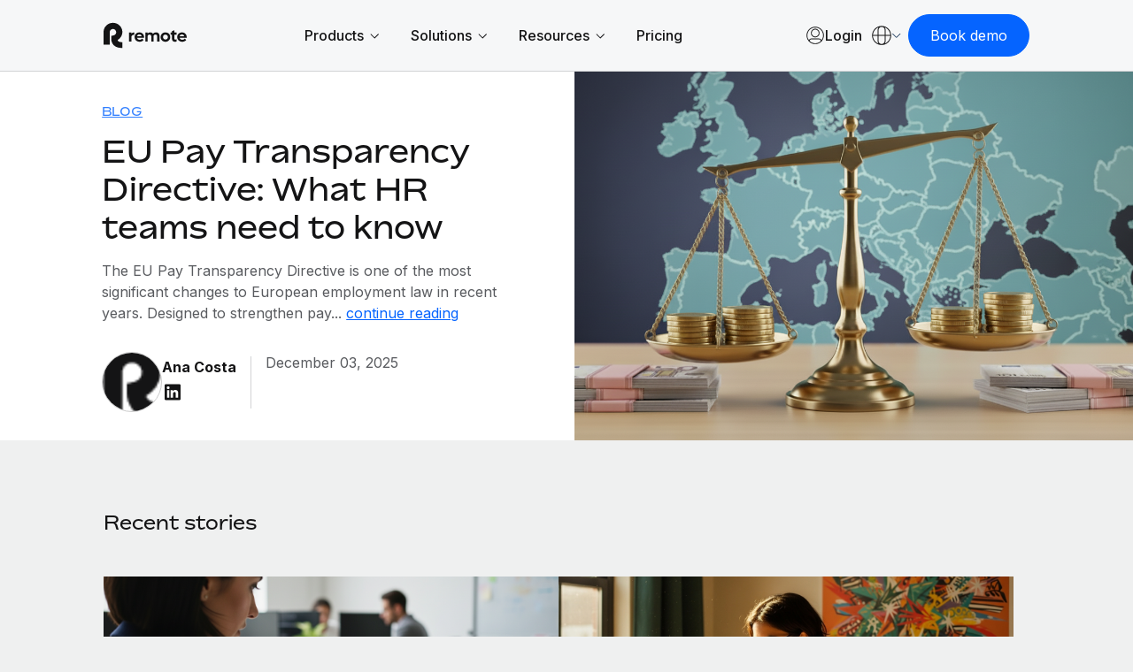

--- FILE ---
content_type: text/html; charset=UTF-8
request_url: https://remote.com/blog
body_size: 31286
content:
<!doctype html><html lang="en-us"><head> 
    <meta charset="utf-8">
    <meta http-equiv="content-language" content="en-us">
    <meta name="robots" content="max-image-preview:large">
    <title>Working Global by Remote: Enabling the International Workforce | Remote</title>
    <link rel="shortcut icon" href="https://remote.com/hubfs/Logo%20Symbol%20Blue.png">
    <meta name="description" content="The Remote Blog provides an informative look at global payroll, tax, HR and compliance, and ways to serve your remote workforce.">
    
    <link rel="alternate" hreflang="x-default" href="https://remote.com/blog">

    
    
    
      
    
    
    
    
    
    
    
    <meta name="viewport" content="width=device-width, initial-scale=1">

    
    <meta property="og:description" content="The Remote Blog provides an informative look at global payroll, tax, HR and compliance, and ways to serve your remote workforce.">
    <meta property="og:title" content="Working Global by Remote: Enabling the International Workforce | Remote">
    <meta name="twitter:description" content="The Remote Blog provides an informative look at global payroll, tax, HR and compliance, and ways to serve your remote workforce.">
    <meta name="twitter:title" content="Working Global by Remote: Enabling the International Workforce | Remote">

    

    

    <style>
a.cta_button{-moz-box-sizing:content-box !important;-webkit-box-sizing:content-box !important;box-sizing:content-box !important;vertical-align:middle}.hs-breadcrumb-menu{list-style-type:none;margin:0px 0px 0px 0px;padding:0px 0px 0px 0px}.hs-breadcrumb-menu-item{float:left;padding:10px 0px 10px 10px}.hs-breadcrumb-menu-divider:before{content:'›';padding-left:10px}.hs-featured-image-link{border:0}.hs-featured-image{float:right;margin:0 0 20px 20px;max-width:50%}@media (max-width: 568px){.hs-featured-image{float:none;margin:0;width:100%;max-width:100%}}.hs-screen-reader-text{clip:rect(1px, 1px, 1px, 1px);height:1px;overflow:hidden;position:absolute !important;width:1px}
</style>

<link rel="stylesheet" href="https://remote.com/hubfs/hub_generated/template_assets/1/185841024418/1765214944782/template_main.min.css">
<link rel="stylesheet" href="https://remote.com/hubfs/hub_generated/template_assets/1/185841024415/1765214942350/template_blog.min.css">
<link rel="stylesheet" href="https://remote.com/hubfs/hub_generated/template_assets/1/185840925278/1765214943320/template_theme-overrides.min.css">
<link rel="stylesheet" href="https://remote.com/hubfs/hub_generated/template_assets/1/185976385690/1765214945963/template_theme-macros.min.css">
<link rel="stylesheet" href="https://remote.com/hubfs/hub_generated/template_assets/1/186438228239/1765214941697/template_cookie-control.min.css">
<link rel="stylesheet" href="https://remote.com/hubfs/hub_generated/template_assets/1/188532230167/1765214949254/template_swiper-bundle.min.css">

<style>
  
  
  
  
  
  

  
  

  .header .theme-header .union .atom a svg path {
    fill: #003284;
  }

  .header .theme-header .nav-links a.menu-link:not(.active),
  .header .theme-header .menu-toggle .text/*,
  .theme-header .header-ctas a,
  .header .theme-header .lang-ctas .shaped-ctas a*/ {
    color: #003284;
  }

  @media (min-width: 1181px){
    .header .theme-header .lang-ctas .shaped-ctas a {
      color: #003284;
    }
  }

  .header .theme-header .nav-links li a.active,
  .header .theme-header .nav-links a.menu-link.child-active:after,
  .header .theme-header .language-switcher a:hover, 
  .header .theme-header .language-switcher a.active,
  .header .theme-header .menu-toggle .toggle span/*,
  .theme-header .language-switcher .switcher-button .switcher-top:before,
  .theme-header .language-switcher a.active, .theme-header .language-switcher a:hover*/ {
    background: #003284;
  }
  .header .theme-header .nav-links li a.active:hover {
    opacity: 0.8;
  }

  .header .theme-header .nav-links li a:not(.mega-menu-link):not(.active):not(.mmh-link):hover,
  .header .theme-header:not(.homepage) .union .atom a:hover,
  /*.theme-header .header-ctas a:before,*/
  .header .theme-header .lang-ctas .shaped-ctas a:before {
    background: #9BC1FF;
  }
  @media (max-width: 1180px){
    .header .theme-header .language-switcher .switcher-button .switcher-top {
      color: #003284;
    }
    .header .theme-header .language-switcher .switcher-button .switcher-top svg path {
      stroke: #003284;
    }
  }

  .footer-top .footer-top-main .footer-col ul li.active a,
  .footer-top .footer-top-main .footer-col ul li a:hover {
    color: #00235C;
  }
  .footer-container-wrapper .footer {
    background: #00235C;
  }
  

  
</style>

<link rel="stylesheet" href="https://remote.com/hubfs/hub_generated/module_assets/1/192342309909/1764059048753/module_Remote_-_Header_V2.min.css">
<link rel="stylesheet" href="https://remote.com/hubfs/hub_generated/module_assets/1/198427671682/1764858036615/module_Remote_-_Popup_Forms.min.css">
<link rel="stylesheet" href="https://remote.com/hubfs/hub_generated/module_assets/1/189004298549/1763558674672/module_Remote_-_Blog_-_Hero.min.css">
<link rel="stylesheet" href="https://remote.com/hubfs/hub_generated/module_assets/1/188955005050/1758201590623/module_Remote_-_Blog_Grid.min.css">
<link rel="stylesheet" href="https://remote.com/hubfs/hub_generated/module_assets/1/188956258092/1745845923443/module_Banner_-_Newsletter_CTA_-_Global.min.css">
<link rel="stylesheet" href="https://remote.com/hubfs/hub_generated/module_assets/1/186028670241/1744378865815/module_Remote_-_Global_Footer.min.css">

<style>
  #hs_cos_wrapper_footer-module-2 .footer {
  background:#141415;
  padding-top:52px;
  padding-bottom:60px;
}

</style>

<style>
@font-face {
  font-family: "Bossa";
  src: url("https://remote.com/hubfs/Bossa-Medium-3.css") format("css"),url("https://remote.com/hubfs/Bossa-Medium-4.eot") format("eot"),url("https://remote.com/hubfs/Bossa-Medium-3.html") format("html"),url("https://remote.com/hubfs/Bossa-Medium-4.otf") format("opentype"),url("https://remote.com/hubfs/Bossa-Medium-4.svg") format("svg"),url("https://remote.com/hubfs/Bossa-Medium-4.ttf") format("truetype"),url("https://remote.com/hubfs/Bossa-Medium-4.woff") format("woff"),url("https://remote.com/hubfs/Bossa-Medium-3.woff2") format("woff2"),url("https://remote.com/hubfs/Bossa-Regular-3.css") format("css");
  font-display: swap;
  font-weight: 500;
}

@font-face {
  font-family: "Bossa";
  src: url("https://remote.com/hubfs/Bossa-Bold-3.css") format("css"),url("https://remote.com/hubfs/Bossa-Bold-4.eot") format("eot"),url("https://remote.com/hubfs/Bossa-Bold-3.html") format("html"),url("https://remote.com/hubfs/Bossa-Bold-4.otf") format("opentype"),url("https://remote.com/hubfs/Bossa-Bold-4.svg") format("svg"),url("https://remote.com/hubfs/Bossa-Bold-4.ttf") format("truetype"),url("https://remote.com/hubfs/Bossa-Bold-4.woff") format("woff"),url("https://remote.com/hubfs/Bossa-Bold-3.woff2") format("woff2");
  font-display: swap;
  font-weight: 700;
}

@font-face {
  font-family: "Bossa";
  src: url("https://remote.com/hubfs/Bossa-Black-3.css") format("css"),url("https://remote.com/hubfs/Bossa-Black-4.eot") format("eot"),url("https://remote.com/hubfs/Bossa-Black-3.html") format("html"),url("https://remote.com/hubfs/Bossa-Black-4.otf") format("opentype"),url("https://remote.com/hubfs/Bossa-Black-4.svg") format("svg"),url("https://remote.com/hubfs/Bossa-Black-4.ttf") format("truetype"),url("https://remote.com/hubfs/Bossa-Black-4.woff") format("woff"),url("https://remote.com/hubfs/Bossa-Black-3.woff2") format("woff2");
  font-display: swap;
  font-weight: 900;
}

@font-face {
  font-family: "Bossa";
  src: url("https://remote.com/hubfs/Bossa-Light-3.css") format("css"),url("https://remote.com/hubfs/Bossa-Light-4.eot") format("eot"),url("https://remote.com/hubfs/Bossa-Light-3.html") format("html"),url("https://remote.com/hubfs/Bossa-Light-4.otf") format("opentype"),url("https://remote.com/hubfs/Bossa-Light-4.svg") format("svg"),url("https://remote.com/hubfs/Bossa-Light-4.ttf") format("truetype"),url("https://remote.com/hubfs/Bossa-Light-4.woff") format("woff"),url("https://remote.com/hubfs/Bossa-Light-3.woff2") format("woff2");
  font-display: swap;
  font-weight: 300;
}

@font-face {
  font-family: "Bossa";
  src: url("https://remote.com/hubfs/Bossa-Regular-1.eot") format("eot"),url("https://remote.com/hubfs/Bossa-Regular-3.html") format("html"),url("https://remote.com/hubfs/Bossa-Regular-1.otf") format("opentype"),url("https://remote.com/hubfs/Bossa-Regular-1.svg") format("svg"),url("https://remote.com/hubfs/Bossa-Regular-1.ttf") format("truetype"),url("https://remote.com/hubfs/Bossa-Regular-4.woff") format("woff"),url("https://remote.com/hubfs/Bossa-Regular-3.woff2") format("woff2");
  font-display: swap;
  font-weight: 400;
}
</style>

<!-- Editor Styles -->
<style id="hs_editor_style" type="text/css">
.dnd_area-row-2-force-full-width-section > .row-fluid {
  max-width: none !important;
}
.footer-row-0-force-full-width-section > .row-fluid {
  max-width: none !important;
}
/* HubSpot Styles (default) */
.footer-column-1-padding {
  padding-top: 0px !important;
  padding-bottom: 0px !important;
  padding-left: 0px !important;
  padding-right: 0px !important;
}
</style>
<style>
  @font-face {
    font-family: "Inter";
    font-weight: 400;
    font-style: normal;
    font-display: swap;
    src: url("/_hcms/googlefonts/Inter/regular.woff2") format("woff2"), url("/_hcms/googlefonts/Inter/regular.woff") format("woff");
  }
  @font-face {
    font-family: "Inter";
    font-weight: 700;
    font-style: normal;
    font-display: swap;
    src: url("/_hcms/googlefonts/Inter/700.woff2") format("woff2"), url("/_hcms/googlefonts/Inter/700.woff") format("woff");
  }
</style>

    


    
<!--  Added by GoogleTagManager integration -->
<script>
var _hsp = window._hsp = window._hsp || [];
window.dataLayer = window.dataLayer || [];
function gtag(){dataLayer.push(arguments);}

var useGoogleConsentModeV2 = true;
var waitForUpdateMillis = 1000;



var hsLoadGtm = function loadGtm() {
    if(window._hsGtmLoadOnce) {
      return;
    }

    if (useGoogleConsentModeV2) {

      gtag('set','developer_id.dZTQ1Zm',true);

      gtag('consent', 'default', {
      'ad_storage': 'denied',
      'analytics_storage': 'denied',
      'ad_user_data': 'denied',
      'ad_personalization': 'denied',
      'wait_for_update': waitForUpdateMillis
      });

      _hsp.push(['useGoogleConsentModeV2'])
    }

    (function(w,d,s,l,i){w[l]=w[l]||[];w[l].push({'gtm.start':
    new Date().getTime(),event:'gtm.js'});var f=d.getElementsByTagName(s)[0],
    j=d.createElement(s),dl=l!='dataLayer'?'&l='+l:'';j.async=true;j.src=
    'https://www.googletagmanager.com/gtm.js?id='+i+dl;f.parentNode.insertBefore(j,f);
    })(window,document,'script','dataLayer','GTM-NV59DG93');

    window._hsGtmLoadOnce = true;
};

_hsp.push(['addPrivacyConsentListener', function(consent){
  if(consent.allowed || (consent.categories && consent.categories.analytics)){
    hsLoadGtm();
  }
}]);

</script>

<!-- /Added by GoogleTagManager integration -->


<script type="text/javascript" src="https://try.abtasty.com/055963f7f1dc47639f13aefee035c0ec.js"></script>

<!-- Start VWO Async SmartCode -->
<link rel="preconnect" href="https://dev.visualwebsiteoptimizer.com">

<script type="text/javascript" id="vwoCode">
window._vwo_code || (function() {
var account_id=553023,
version=2.1,
settings_tolerance=2000,
hide_element='body',
hide_element_style = 'opacity:0 !important;filter:alpha(opacity=0) !important;background:none !important;transition:none !important;',
/* DO NOT EDIT BELOW THIS LINE */
f=false,w=window,d=document,v=d.querySelector('#vwoCode'),cK='_vwo_'+account_id+'_settings',cc={};try{var c=JSON.parse(localStorage.getItem('_vwo_'+account_id+'_config'));cc=c&&typeof c==='object'?c:{}}catch(e){}var stT=cc.stT==='session'?w.sessionStorage:w.localStorage;code={nonce:v&&v.nonce,library_tolerance:function(){return typeof library_tolerance!=='undefined'?library_tolerance:undefined},settings_tolerance:function(){return cc.sT||settings_tolerance},hide_element_style:function(){return'{'+(cc.hES||hide_element_style)+'}'},hide_element:function(){if(performance.getEntriesByName('first-contentful-paint')[0]){return''}return typeof cc.hE==='string'?cc.hE:hide_element},getVersion:function(){return version},finish:function(e){if(!f){f=true;var t=d.getElementById('_vis_opt_path_hides');if(t)t.parentNode.removeChild(t);if(e)(new Image).src='https://dev.visualwebsiteoptimizer.com/ee.gif?a='+account_id+e}},finished:function(){return f},addScript:function(e){var t=d.createElement('script');t.type='text/javascript';if(e.src){t.src=e.src}else{t.text=e.text}v&&t.setAttribute('nonce',v.nonce);d.getElementsByTagName('head')[0].appendChild(t)},load:function(e,t){var n=this.getSettings(),i=d.createElement('script'),r=this;t=t||{};if(n){i.textContent=n;d.getElementsByTagName('head')[0].appendChild(i);if(!w.VWO||VWO.caE){stT.removeItem(cK);r.load(e)}}else{var o=new XMLHttpRequest;o.open('GET',e,true);o.withCredentials=!t.dSC;o.responseType=t.responseType||'text';o.onload=function(){if(t.onloadCb){return t.onloadCb(o,e)}if(o.status===200||o.status===304){w._vwo_code.addScript({text:o.responseText})}else{w._vwo_code.finish('&e=loading_failure:'+e)}};o.onerror=function(){if(t.onerrorCb){return t.onerrorCb(e)}w._vwo_code.finish('&e=loading_failure:'+e)};o.send()}},getSettings:function(){try{var e=stT.getItem(cK);if(!e){return}e=JSON.parse(e);if(Date.now()>e.e){stT.removeItem(cK);return}return e.s}catch(e){return}},init:function(){if(d.URL.indexOf('__vwo_disable__')>-1)return;var e=this.settings_tolerance();w._vwo_settings_timer=setTimeout(function(){w._vwo_code.finish();stT.removeItem(cK)},e);var t;if(this.hide_element()!=='body'){t=d.createElement('style');var n=this.hide_element(),i=n?n+this.hide_element_style():'',r=d.getElementsByTagName('head')[0];t.setAttribute('id','_vis_opt_path_hides');v&&t.setAttribute('nonce',v.nonce);t.setAttribute('type','text/css');if(t.styleSheet)t.styleSheet.cssText=i;else t.appendChild(d.createTextNode(i));r.appendChild(t)}else{t=d.getElementsByTagName('head')[0];var i=d.createElement('div');i.style.cssText='z-index: 2147483647 !important;position: fixed !important;left: 0 !important;top: 0 !important;width: 100% !important;height: 100% !important;background: white !important;display: block !important;';i.setAttribute('id','_vis_opt_path_hides');i.classList.add('_vis_hide_layer');t.parentNode.insertBefore(i,t.nextSibling)}var o=window._vis_opt_url||d.URL,s='https://dev.visualwebsiteoptimizer.com/j.php?a='+account_id+'&u='+encodeURIComponent(o)+'&vn='+version;if(w.location.search.indexOf('_vwo_xhr')!==-1){this.addScript({src:s})}else{this.load(s+'&x=true')}}};w._vwo_code=code;code.init();})();(function(){var i=window;function t(){if(i._vwo_code){var e=t.hidingStyle=document.getElementById('_vis_opt_path_hides')||t.hidingStyle;if(!i._vwo_code.finished()&&!_vwo_code.libExecuted&&(!i.VWO||!VWO.dNR)){if(!document.getElementById('_vis_opt_path_hides')){document.getElementsByTagName('head')[0].appendChild(e)}requestAnimationFrame(t)}}}t()})();
</script>
<!-- End VWO Async SmartCode -->

<meta name="google-site-verification" content="jlbogS4xbacPVgsu65LhGq-unaeEfp0akfSuxgJKuGc">
<link rel="next" href="https://remote.com/blog/page/2">
<meta property="og:url" content="https://remote.com/blog">
<meta property="og:type" content="blog">
<meta name="twitter:card" content="summary">
<link rel="alternate" type="application/rss+xml" href="https://remote.com/blog/rss.xml">
<meta name="twitter:domain" content="remote.com">
<script src="//platform.linkedin.com/in.js" type="text/javascript">
    lang: en_US
</script>

<meta http-equiv="content-language" content="en-us">
<link rel="alternate" hreflang="de-de" href="https://remote.com/de-de/blog">
<link rel="alternate" hreflang="en-us" href="https://remote.com/blog">
<link rel="alternate" hreflang="es-es" href="https://remote.com/es-es/blog">
<link rel="alternate" hreflang="fr-fr" href="https://remote.com/fr-fr/blog">
<link rel="alternate" hreflang="ja-jp" href="https://remote.com/ja-jp/blog">
<link rel="alternate" hreflang="ko-kr" href="https://remote.com/ko-kr/blog">
<link rel="alternate" hreflang="nl-nl" href="https://remote.com/nl-nl/blog">






    <script src="https://cdnjs.cloudflare.com/ajax/libs/jquery/3.7.1/jquery.min.js"></script>
    <link href="https://cdn.jsdelivr.net/npm/select2@4.1.0-rc.0/dist/css/select2.min.css" rel="stylesheet">
    
    <script type="text/javascript" id="deferred-script">
      !function() {
        "use strict";
        window.RudderSnippetVersion = "3.0.60";
        var e = "rudderanalytics";
        window[e] || (window[e] = []);
        var rudderanalytics = window[e];

        if (Array.isArray(rudderanalytics)) {
          if (true === rudderanalytics.snippetExecuted && window.console && console.error) {
            console.error("RudderStack JavaScript SDK snippet included more than once.");
          } else {
            rudderanalytics.snippetExecuted = true;
            window.rudderAnalyticsBuildType = "legacy";
            var sdkBaseUrl = "https://cdn.rudderlabs.com";
            var sdkVersion = "v3";
            var sdkFileName = "rsa.min.js";
            var scriptLoadingMode = "async";
            var r = ["setDefaultInstanceKey", "load", "ready", "page", "track", "identify", "alias", "group", "reset", "setAnonymousId", "startSession", "endSession", "consent"];

            for (var n = 0; n < r.length; n++) {
              var t = r[n];
              rudderanalytics[t] = function(r) {
                return function() {
                  var n;
                  Array.isArray(window[e]) ? rudderanalytics.push([r].concat(Array.prototype.slice.call(arguments))) : 
                  (n = window[e][r]) == null || n.apply(window[e], arguments);
                }
              }(t);
            }

            try {
              new Function('class Test{field=()=>{};test({prop=[]}={}){return prop?(prop?.property??[...prop]):import("");}}');
              window.rudderAnalyticsBuildType = "modern";
            } catch(i) {}

            var d = document.head || document.getElementsByTagName("head")[0];
            var o = document.body || document.getElementsByTagName("body")[0];

            window.rudderAnalyticsAddScript = function(e, r, n) {
              var t = document.createElement("script");
              t.src = e;
              t.setAttribute("data-loader", "RS_JS_SDK");
              r && n && t.setAttribute(r, n);
              "async" === scriptLoadingMode ? t.async = true : "defer" === scriptLoadingMode && (t.defer = true);
              d ? d.insertBefore(t, d.firstChild) : o.insertBefore(t, o.firstChild);
            };

            window.rudderAnalyticsMount = function() {
              !function() {
                if ("undefined" == typeof globalThis) {
                  var e;
                  var r = function getGlobal() {
                    return "undefined" != typeof self ? self : "undefined" != typeof window ? window : null;
                  }();
                  r && Object.defineProperty(r, "globalThis", {
                    value: r,
                    configurable: true
                  });
                }
              }();

              window.rudderAnalyticsAddScript(
                "".concat(sdkBaseUrl, "/").concat(sdkVersion, "/").concat(window.rudderAnalyticsBuildType, "/").concat(sdkFileName),
                "data-rsa-write-key",
                "27KAbww1XL2iv8mk4kKxHy4XYtt"
              );
            };

            "undefined" == typeof Promise || "undefined" == typeof globalThis ? 
              window.rudderAnalyticsAddScript("https://polyfill-fastly.io/v3/polyfill.min.js?version=3.111.0&features=Symbol%2CPromise&callback=rudderAnalyticsMount") : 
              window.rudderAnalyticsMount();

            var loadOptions = {
              useServerSideCookies: true,
              integrations: { All: true },
              storage: {
                type: 'localStorage',
              },
              consentManagement: {
                enabled: true,
                provider: 'custom',
              },
              preConsent: {
                enabled: true,
                storage: {
                  strategy: 'none',
                },
                events: {
                  delivery: 'buffer',
                },
              },
            };
            rudderanalytics.load("27KAbww1XL2iv8mk4kKxHy4XYtt", "https://remote-dataplane.rudderstack.com", loadOptions);
            //console.log("RSA Loaded");
          }
        }
      }();
      
      var consentConfig = {
          consentManagement: {
            allowedConsentIds: [],
            deniedConsentIds: ['analytics'],
          },
          trackConsent: true,
          discardPreConsentEvents: true,
          storage: {
            type: 'none',
          },
        };
      rudderanalytics.consent(consentConfig);
      //console.log("RSA Consent denied by default");
      rudderanalytics.page();
      window.dataLayer = window.dataLayer || [];
      window.dataLayer.push({
        'event': 'rudderstackReady',
        'rsAnalyticsInstance': rudderanalytics,
        'rsStatus': 'ready',
        'rsConsent': 'denied',
      });
      rudderanalytics.ready(() => {
        //console.log("RSA Ready");
      });
    </script>

    <!-- TrustBox script -->
    <script type="text/javascript" src="//widget.trustpilot.com/bootstrap/v5/tp.widget.bootstrap.min.js" async></script>
    <!-- End TrustBox script -->
    
    
				<meta property="og:image" content="https://remote.com/hubfs/Remote%20Website%20-%202025/Remote%20Logos/default-social-share.png">
        <meta name="twitter:image" content="https://remote.com/hubfs/Remote%20Website%20-%202025/Remote%20Logos/default-social-share.png">
		
    
  <meta name="generator" content="HubSpot"></head>
  <body>
<!--  Added by GoogleTagManager integration -->
<noscript><iframe src="https://www.googletagmanager.com/ns.html?id=GTM-NV59DG93" height="0" width="0" style="display:none;visibility:hidden"></iframe></noscript>

<!-- /Added by GoogleTagManager integration -->

    
    <div class="body-wrapper new-   hs-content-id-188620663910 hs-blog-listing hs-blog-id-27890749219 page-color-scheme-sea_blue">
      
      <div id="hs_cos_wrapper_module_17400550780178" class="hs_cos_wrapper hs_cos_wrapper_widget hs_cos_wrapper_type_module" style="" data-hs-cos-general-type="widget" data-hs-cos-type="module"></div>
      
      
      
      
      
      
      
      <div id="hs_cos_wrapper_module_17429631953502" class="hs_cos_wrapper hs_cos_wrapper_widget hs_cos_wrapper_type_module" style="" data-hs-cos-general-type="widget" data-hs-cos-type="module">



<script type="application/ld+json">
[
  {
    "@context": "https://schema.org",
    "@type": "WebPage",
    "@id": "188620663910",
    "url": "https://remote.com/blog",
    "inLanguage": "en-us",
    "name": "Blog",
    "description": "The Remote Blog provides an informative look at global payroll, tax, HR and compliance, and ways to serve your remote workforce.",
    "dateCreated": "April 9, 2025",
    "dateModified": "November 19, 2025",
    "isPartOf": {
      "@context": "https://schema.org",
      "@type": "WebSite",
      "@id": "1U31hVvDr9xMljrbwCBo9H",
      "name": "Remote Europe Holding B.V",
      "url": "https://remote.com",
      "description": "Remote's website offers products such as Human Relations Information System (HRIS), employer of record (EOR), payroll, and contractor management. Remote's website also includes a job board where employers can list open roles for employees or contractors.",
      "inLanguage": "en-us",
      "publisher": {
        "@context": "https://schema.org",
        "@type": "Organization",
        "@id": "6ll0LTRqDNQf096vk7OesO",
        "name": "Remote",
        "foundingDate": "2019-01-01",
        "knowsAbout": "Remote specializes in human relations (HR), human relations information system (HRIS), employer of record (EOR), payroll, and contractor management.",
        "email": "help@remote.com",
        "description": "Remote offers products such as Human Relations Information System (HRIS), employer of record (EOR), payroll, and contractor management.",
        "logo": {
          "@context": "https://schema.org",
          "@type": "ImageObject",
          "@id": "3GW3LxBcB50zZ61dUD0HOz",
          "name": "Remote Logo",
          "description": "Remote logo on a blue background.",
          "contentUrl": "https://7405301.fs1.hubspotusercontent-na1.net/hubfs/7405301/Remote%202025/remote.svg",
          "encodingFormat": "image/png",
          "width": 1200,
          "height": 630
        },
        "brand": {
          "@context": "https://schema.org",
          "@type": "Brand",
          "@id": "3NAztscacdiyUTPV6CtfOx",
          "name": "Remote",
          "logo": {
            "@context": "https://schema.org",
            "@type": "ImageObject",
            "@id": "3GW3LxBcB50zZ61dUD0HOz",
            "name": "Remote Logo",
            "description": "Remote logo on a blue background.",
            "contentUrl": "https://7405301.fs1.hubspotusercontent-na1.net/hubfs/7405301/Remote%202025/remote.svg",
            "encodingFormat": "image/png",
            "width": 1200,
            "height": 630
          }
        },
        "founder": [
          {
            "@context": "https://schema.org",
            "@type": "Person",
            "@id": "13EZ9aQoOxchX5hy1Sc1Kc",
            "name": "Job van der Voort"
          },
          {
            "@context": "https://schema.org",
            "@type": "Person",
            "@id": "4SywP2X4lZcTzbwKFdAL1e",
            "name": "Marcelo Lebre"
          }
        ]
      }
    }
  },
  {
  "@context": "https://schema.org",
  "@type": "BreadcrumbList",
  "itemListElement": [
    {
      "@type": "ListItem",
      "position": 1,
      "name": "HomePage",
      "item": "https://remote.com"
    }
    
    
    
      
        
        ,{
          "@type": "ListItem",
          "position": 2,
          "name": "Blog",
          "item": "https://remote.com/blog"
        }
      
    
  ]
}
]
</script>







</div>
      
      <div id="hs_cos_wrapper_module_17418773190092" class="hs_cos_wrapper hs_cos_wrapper_widget hs_cos_wrapper_type_module" style="" data-hs-cos-general-type="widget" data-hs-cos-type="module"></div>
      
      
      
      <div data-global-resource-path="Themes/Remote 2025/templates/partials/header-top-area.html"><div class="header-top-area">

  <div class="container-fluid">
<div class="row-fluid-wrapper">
<div class="row-fluid">
<div class="span12 widget-span widget-type-cell " style="" data-widget-type="cell" data-x="0" data-w="12">

</div><!--end widget-span -->
</div>
</div>
</div>

</div></div>
      
      <div class="header-container-wrapper">
      
        <div data-global-resource-path="Themes/Remote 2025/templates/partials/header-v2.html"><header class="header">
 
  
  
  
  <div class="container-fluid content-wrapper">
<div class="row-fluid-wrapper">
<div class="row-fluid">
<div class="span12 widget-span widget-type-cell " style="" data-widget-type="cell" data-x="0" data-w="12">

</div><!--end widget-span -->
</div>
</div>
</div>
 
  
  <div id="hs_cos_wrapper_module_173888565851416" class="hs_cos_wrapper hs_cos_wrapper_widget hs_cos_wrapper_type_module" style="" data-hs-cos-general-type="widget" data-hs-cos-type="module">



<div class="topset" style="display: none;">
  

  
  

    

  

  
  
  
  
  
  
  
  
  
  
  
  
  
  
  
  
  
  
  
  
  
  
  
  
  
  
  

</div>


<div class="theme-header-v2 module_173888565851416"> 
  <div class="theme-container">
    <div class="header-rows">

      <div class="header-row mobile">

        <div class="header-col logo-col">
          
          <a href="https://remote.com/" aria-label="Visit Remote.com">
            
            
            
            
            
            <img src="https://remote.com/hubfs/remote-logo-1.svg" alt="remote-logo-1" loading="lazy" width="94" height="30" style="max-width: 100%; height: auto;">
          </a>
          
        </div>

        <div class="header-col cta-col">

          
          <div class="theme-buttons">
            
            
            
            
<span class="cta-wrapper macro-2025 layout-custom-cta module_173888565851416-1">

  

  <span class="normal-cta-wrapper layout-boxed">

    

    
    

    <a href="" class="theme-btn mobile Navbar_Book demo CTA no-icon btn-sea-blue-light button boxed header-book-demo-popup" rel="nofollow" aria-label="Book demo">

      
      <span class="btn-text mobile Navbar_Book demo CTA">Book demo</span>
      


      

    </a> 
  </span>

  

  <style>
    .cta-wrapper.module_173888565851416-1 a {
      display: inline-flex;
      align-items: center;
      justify-content: center;
      transition: all 0.5s ease;
      column-gap: 4px;
    }
    .cta-wrapper.module_173888565851416-1 a.button {
      text-decoration: none;
    }
    .cta-wrapper.module_173888565851416-1 a .svg-icon {
      width: 24px;
      height: 24px;
      padding: 5px;
      display: inline-flex;
      align-items: center;
      justify-content: center;
      line-height: 0;
      /* margin-top: -2px; */
    }
    /* .cta-wrapper.module_173888565851416-1 a.no-icon.icon, */
    .cta-wrapper.module_173888565851416-1 a.icon .btn-text {
      display: none;
    }
    .cta-wrapper.module_173888565851416-1 a.down .svg-icon {
      transform: rotate(90deg);
      padding-left: 4px;
    }
    .cta-wrapper.module_173888565851416-1 a.icon .svg-icon {
      padding: 0;
      width: 6px;
      height: 29px;
    }
    @media (max-width: 1919.9px) { 
      .cta-wrapper.module_173888565851416-1 a.icon .svg-icon {
        height: 26px;
      }
    }
    @media (max-width: 959.9px) { 
      .cta-wrapper.module_173888565851416-1 a.icon .svg-icon {
        height: 23px;
      }
    }

    
  </style>

</span>

          </div>
          

          <div class="menu-toggle mobile Navbar_Menu open ">
            <div class="toggle">
              <span></span>
              <span></span>
              <span></span>
            </div>
          </div>

        </div>

      </div>

      <div class="header-row desktop">

        <div class="header-col logo-col">
          
          <a href="https://remote.com/" aria-label="Visit Remote.com">
            
            
            
            
            
            <img src="https://remote.com/hubfs/remote-logo-1.svg" alt="remote-logo-1" loading="lazy" width="94" height="30" style="max-width: 100%; height: auto;">
          </a>
          
        </div>

        <div class="header-col nav-col">

          
          <nav class="navbar">
            <ul class="nav-links">

              
              <li class="link-container mobile-link">
                <a class="menu-link Navbar_Home" href="https://remote.com/">Home</a>
              </li>
              

              
               

              <li class="link-container">
                
                
                <a class="menu-link Navbar 1 has-mega-menu" data-unique-id="" href="">
                  <span class="title Navbar 1">
                    Products
                  </span>
                  
                  <span class="chevron Navbar 1">
                    <svg xmlns="http://www.w3.org/2000/svg" width="10" height="7" viewbox="0 0 10 7" fill="none">
                      <path d="M9.63973 1.00024L5.2144 5.42558L0.789062 1.00024" stroke="#141415" stroke-width="1.00004" />
                    </svg>
                  </span>
                  
                </a>

                
                <div class="mega-menu">
                  <div class="mega-menu-container">
                    <div class="theme-container">

                      <div class="mega-menu-row">

                        <div class="mega-menu-col mega-menu-columns left">
                          <div class="scroll-content">

                            
                            
                            <div class="mmc-row col-3 Navbar 1_Left Mega Menu 1_menu">

                              
                              <span class="menu-heading Navbar 1_Left Mega Menu 1_menu Payroll">Payroll</span>
                              

                              
                              

                              <div class="mmc-col">
                                
                                

                                <a class="mega-menu-link with-icon Navbar 1_Left Mega Menu 1_menu link 1 Navbar 1_Left Mega Menu 1_menu Payroll" data-unique-id="" href="https://remote.com/global-hr/global-payroll">

                                  
                                  <span class="icon">
                                    
                                    
                                    
                                    
                                    
                                    <img src="https://remote.com/hubfs/Union.svg" alt="Union" loading="lazy" width="20" height="20" style="max-width: 100%; height: auto;">
                                  </span>
                                  

                                  <span class="text-area Navbar 1_Left Mega Menu 1_menu link 1 Navbar 1_Left Mega Menu 1_menu Payroll">
                                    <span class="title-area Navbar 1_Left Mega Menu 1_menu link 1 Navbar 1_Left Mega Menu 1_menu Payroll">
                                      <span class="title Navbar 1_Left Mega Menu 1_menu link 1 Navbar 1_Left Mega Menu 1_menu Payroll">
                                        Payroll
                                        
                                        
<span class="arrow-icon">
  <svg width="15" height="15" viewbox="0 0 15 15" fill="none" xmlns="http://www.w3.org/2000/svg">
    <path d="M13.71 7.73047H0" stroke="#0564FF" />
    <path d="M6.84961 0.869141C8.38961 3.54914 13.7096 7.72914 13.7096 7.72914C13.7096 7.72914 8.38961 11.9091 6.84961 14.5891" stroke="#0564FF" />
  </svg>
</span>

                                      </span>

                                    </span>

                                    
                                    
                                    <span class="description Navbar 1_Left Mega Menu 1_menu link 1 Navbar 1_Left Mega Menu 1_menu Payroll">Run compliant payroll easily</span>
                                    
                                    

                                  </span>

                                </a>
                              </div>

                              
                              

                              <div class="mmc-col">
                                
                                

                                <a class="mega-menu-link with-icon Navbar 1_Left Mega Menu 1_menu link 2 Navbar 1_Left Mega Menu 1_menu Payroll" data-unique-id="" href="https://remote.com/global-hr/employer-of-record">

                                  
                                  <span class="icon">
                                    
                                    
                                    
                                    
                                    
                                    <img src="https://remote.com/hubfs/Remote%20Website%20-%202025/(Approved)%20Icons/Icons%2024/Employer-of-Record-EOR-icon-product_24.svg" alt="Employer-of-Record-EOR-icon-product_24" loading="lazy" width="24" height="24" style="max-width: 100%; height: auto;">
                                  </span>
                                  

                                  <span class="text-area Navbar 1_Left Mega Menu 1_menu link 2 Navbar 1_Left Mega Menu 1_menu Payroll">
                                    <span class="title-area Navbar 1_Left Mega Menu 1_menu link 2 Navbar 1_Left Mega Menu 1_menu Payroll">
                                      <span class="title Navbar 1_Left Mega Menu 1_menu link 2 Navbar 1_Left Mega Menu 1_menu Payroll">
                                        Employer of Record
                                        
                                        
<span class="arrow-icon">
  <svg width="15" height="15" viewbox="0 0 15 15" fill="none" xmlns="http://www.w3.org/2000/svg">
    <path d="M13.71 7.73047H0" stroke="#0564FF" />
    <path d="M6.84961 0.869141C8.38961 3.54914 13.7096 7.72914 13.7096 7.72914C13.7096 7.72914 8.38961 11.9091 6.84961 14.5891" stroke="#0564FF" />
  </svg>
</span>

                                      </span>

                                    </span>

                                    
                                    
                                    <span class="description Navbar 1_Left Mega Menu 1_menu link 2 Navbar 1_Left Mega Menu 1_menu Payroll">Expand globally with zero entity cost</span>
                                    
                                    

                                  </span>

                                </a>
                              </div>

                              
                              

                              <div class="mmc-col">
                                
                                

                                <a class="mega-menu-link with-icon Navbar 1_Left Mega Menu 1_menu link 3 Navbar 1_Left Mega Menu 1_menu Payroll" data-unique-id="" href="https://remote.com/global-hr/contractor-of-record">

                                  
                                  <span class="icon">
                                    
                                    
                                    
                                    
                                    
                                    <img src="https://remote.com/hubfs/Remote%20Website%20-%202025/(Approved)%20Icons/Icons%2024/Contractor-of-Record-COR-icon-product_24.svg" alt="Contractor-of-Record-COR-icon-product_24" loading="lazy" width="24" height="24" style="max-width: 100%; height: auto;">
                                  </span>
                                  

                                  <span class="text-area Navbar 1_Left Mega Menu 1_menu link 3 Navbar 1_Left Mega Menu 1_menu Payroll">
                                    <span class="title-area Navbar 1_Left Mega Menu 1_menu link 3 Navbar 1_Left Mega Menu 1_menu Payroll">
                                      <span class="title Navbar 1_Left Mega Menu 1_menu link 3 Navbar 1_Left Mega Menu 1_menu Payroll">
                                        Contractor of Record
                                        
                                        
<span class="arrow-icon">
  <svg width="15" height="15" viewbox="0 0 15 15" fill="none" xmlns="http://www.w3.org/2000/svg">
    <path d="M13.71 7.73047H0" stroke="#0564FF" />
    <path d="M6.84961 0.869141C8.38961 3.54914 13.7096 7.72914 13.7096 7.72914C13.7096 7.72914 8.38961 11.9091 6.84961 14.5891" stroke="#0564FF" />
  </svg>
</span>

                                      </span>

                                    </span>

                                    
                                    
                                    <span class="description Navbar 1_Left Mega Menu 1_menu link 3 Navbar 1_Left Mega Menu 1_menu Payroll">Compliantly engage contractors worldwide</span>
                                    
                                    

                                  </span>

                                </a>
                              </div>

                              
                              

                              <div class="mmc-col">
                                
                                

                                <a class="mega-menu-link with-icon Navbar 1_Left Mega Menu 1_menu link 4 Navbar 1_Left Mega Menu 1_menu Payroll" data-unique-id="" href="https://remote.com/global-hr/contractor-management">

                                  
                                  <span class="icon">
                                    
                                    
                                    
                                    
                                    
                                    <img src="https://remote.com/hubfs/Remote%20Website%20-%202025/(Approved)%20Icons/Icons%2024/Contractor-management-icon-product_24.svg" alt="Contractor-management-icon-product_24" loading="lazy" width="24" height="24" style="max-width: 100%; height: auto;">
                                  </span>
                                  

                                  <span class="text-area Navbar 1_Left Mega Menu 1_menu link 4 Navbar 1_Left Mega Menu 1_menu Payroll">
                                    <span class="title-area Navbar 1_Left Mega Menu 1_menu link 4 Navbar 1_Left Mega Menu 1_menu Payroll">
                                      <span class="title Navbar 1_Left Mega Menu 1_menu link 4 Navbar 1_Left Mega Menu 1_menu Payroll">
                                        Contractor Management
                                        
                                        
<span class="arrow-icon">
  <svg width="15" height="15" viewbox="0 0 15 15" fill="none" xmlns="http://www.w3.org/2000/svg">
    <path d="M13.71 7.73047H0" stroke="#0564FF" />
    <path d="M6.84961 0.869141C8.38961 3.54914 13.7096 7.72914 13.7096 7.72914C13.7096 7.72914 8.38961 11.9091 6.84961 14.5891" stroke="#0564FF" />
  </svg>
</span>

                                      </span>

                                    </span>

                                    
                                    
                                    <span class="description Navbar 1_Left Mega Menu 1_menu link 4 Navbar 1_Left Mega Menu 1_menu Payroll">Onboard and manage contractors globally</span>
                                    
                                    

                                  </span>

                                </a>
                              </div>

                              
                              

                              <div class="mmc-col">
                                
                                

                                <a class="mega-menu-link with-icon Navbar 1_Left Mega Menu 1_menu link 5 Navbar 1_Left Mega Menu 1_menu Payroll" data-unique-id="" href="https://remote.com/global-hr/professional-employer-organization">

                                  
                                  <span class="icon">
                                    
                                    
                                    
                                    
                                    
                                    <img src="https://remote.com/hubfs/Remote%20Website%20-%202025/(Approved)%20Icons/Icons%2024/PEO-icon-product_24.svg" alt="PEO-icon-product_24" loading="lazy" width="24" height="24" style="max-width: 100%; height: auto;">
                                  </span>
                                  

                                  <span class="text-area Navbar 1_Left Mega Menu 1_menu link 5 Navbar 1_Left Mega Menu 1_menu Payroll">
                                    <span class="title-area Navbar 1_Left Mega Menu 1_menu link 5 Navbar 1_Left Mega Menu 1_menu Payroll">
                                      <span class="title Navbar 1_Left Mega Menu 1_menu link 5 Navbar 1_Left Mega Menu 1_menu Payroll">
                                        PEO
                                        
                                        
<span class="arrow-icon">
  <svg width="15" height="15" viewbox="0 0 15 15" fill="none" xmlns="http://www.w3.org/2000/svg">
    <path d="M13.71 7.73047H0" stroke="#0564FF" />
    <path d="M6.84961 0.869141C8.38961 3.54914 13.7096 7.72914 13.7096 7.72914C13.7096 7.72914 8.38961 11.9091 6.84961 14.5891" stroke="#0564FF" />
  </svg>
</span>

                                      </span>

                                    </span>

                                    
                                    
                                    <span class="description Navbar 1_Left Mega Menu 1_menu link 5 Navbar 1_Left Mega Menu 1_menu Payroll">Outsource complex employment tasks</span>
                                    
                                    

                                  </span>

                                </a>
                              </div>

                              

                            </div>
                            
                            
                            <div class="mmc-row col-3 Navbar 1_Left Mega Menu 2_menu">

                              
                              <span class="menu-heading Navbar 1_Left Mega Menu 2_menu HR Management">HR Management</span>
                              

                              
                              

                              <div class="mmc-col">
                                
                                

                                <a class="mega-menu-link with-icon Navbar 1_Left Mega Menu 2_menu link 1 Navbar 1_Left Mega Menu 2_menu HR Management" data-unique-id="" href="https://remote.com/global-hr/hris-software">

                                  
                                  <span class="icon">
                                    
                                    
                                    
                                    
                                    
                                    <img src="https://remote.com/hubfs/Remote%20Website%20-%202025/(Approved)%20Icons/Icons%2024/HRIS-icon-product_24.svg" alt="HRIS-icon-product_24" loading="lazy" width="24" height="24" style="max-width: 100%; height: auto;">
                                  </span>
                                  

                                  <span class="text-area Navbar 1_Left Mega Menu 2_menu link 1 Navbar 1_Left Mega Menu 2_menu HR Management">
                                    <span class="title-area Navbar 1_Left Mega Menu 2_menu link 1 Navbar 1_Left Mega Menu 2_menu HR Management">
                                      <span class="title Navbar 1_Left Mega Menu 2_menu link 1 Navbar 1_Left Mega Menu 2_menu HR Management">
                                        HRIS
                                        
                                        <span class="badge text-extra-small Navbar 1_Left Mega Menu 2_menu link 1 Navbar 1_Left Mega Menu 2_menu HR Management" style="">
                                          
                                        </span>
                                        
                                        
<span class="arrow-icon">
  <svg width="15" height="15" viewbox="0 0 15 15" fill="none" xmlns="http://www.w3.org/2000/svg">
    <path d="M13.71 7.73047H0" stroke="#0564FF" />
    <path d="M6.84961 0.869141C8.38961 3.54914 13.7096 7.72914 13.7096 7.72914C13.7096 7.72914 8.38961 11.9091 6.84961 14.5891" stroke="#0564FF" />
  </svg>
</span>

                                      </span>

                                    </span>

                                    
                                    
                                    <span class="description Navbar 1_Left Mega Menu 2_menu link 1 Navbar 1_Left Mega Menu 2_menu HR Management">Centralize and manage your HR data</span>
                                    
                                    

                                  </span>

                                </a>
                              </div>

                              
                              

                              <div class="mmc-col">
                                
                                

                                <a class="mega-menu-link with-icon Navbar 1_Left Mega Menu 2_menu link 2 Navbar 1_Left Mega Menu 2_menu HR Management" data-unique-id="" href="https://remote.com/global-hr/performance-management">

                                  
                                  <span class="icon">
                                    
                                    
                                    
                                    
                                    
                                    <img src="https://remote.com/hubfs/Remote%20Website%20-%202025/(Approved)%20Icons/Icons%2024/Perform-icon-product_24.svg" alt="Perform-icon-product_24" loading="lazy" width="24" height="24" style="max-width: 100%; height: auto;">
                                  </span>
                                  

                                  <span class="text-area Navbar 1_Left Mega Menu 2_menu link 2 Navbar 1_Left Mega Menu 2_menu HR Management">
                                    <span class="title-area Navbar 1_Left Mega Menu 2_menu link 2 Navbar 1_Left Mega Menu 2_menu HR Management">
                                      <span class="title Navbar 1_Left Mega Menu 2_menu link 2 Navbar 1_Left Mega Menu 2_menu HR Management">
                                        Perform
                                        
                                        
<span class="arrow-icon">
  <svg width="15" height="15" viewbox="0 0 15 15" fill="none" xmlns="http://www.w3.org/2000/svg">
    <path d="M13.71 7.73047H0" stroke="#0564FF" />
    <path d="M6.84961 0.869141C8.38961 3.54914 13.7096 7.72914 13.7096 7.72914C13.7096 7.72914 8.38961 11.9091 6.84961 14.5891" stroke="#0564FF" />
  </svg>
</span>

                                      </span>

                                    </span>

                                    
                                    
                                    <span class="description Navbar 1_Left Mega Menu 2_menu link 2 Navbar 1_Left Mega Menu 2_menu HR Management">Empower your team and drive results</span>
                                    
                                    

                                  </span>

                                </a>
                              </div>

                              
                              

                              <div class="mmc-col">
                                
                                

                                <a class="mega-menu-link with-icon Navbar 1_Left Mega Menu 2_menu link 3 Navbar 1_Left Mega Menu 2_menu HR Management" data-unique-id="" href="https://remote.com/global-hr/global-benefits">

                                  
                                  <span class="icon">
                                    
                                    
                                    
                                    
                                    
                                    <img src="https://remote.com/hubfs/Remote%20Website%20-%202025/(Approved)%20Icons/Icons%2024/Benefits-icon-product_24.svg" alt="Benefits-icon-product_24" loading="lazy" width="24" height="24" style="max-width: 100%; height: auto;">
                                  </span>
                                  

                                  <span class="text-area Navbar 1_Left Mega Menu 2_menu link 3 Navbar 1_Left Mega Menu 2_menu HR Management">
                                    <span class="title-area Navbar 1_Left Mega Menu 2_menu link 3 Navbar 1_Left Mega Menu 2_menu HR Management">
                                      <span class="title Navbar 1_Left Mega Menu 2_menu link 3 Navbar 1_Left Mega Menu 2_menu HR Management">
                                        Benefits
                                        
                                        
<span class="arrow-icon">
  <svg width="15" height="15" viewbox="0 0 15 15" fill="none" xmlns="http://www.w3.org/2000/svg">
    <path d="M13.71 7.73047H0" stroke="#0564FF" />
    <path d="M6.84961 0.869141C8.38961 3.54914 13.7096 7.72914 13.7096 7.72914C13.7096 7.72914 8.38961 11.9091 6.84961 14.5891" stroke="#0564FF" />
  </svg>
</span>

                                      </span>

                                    </span>

                                    
                                    
                                    <span class="description Navbar 1_Left Mega Menu 2_menu link 3 Navbar 1_Left Mega Menu 2_menu HR Management">Manage employee benefits with ease</span>
                                    
                                    

                                  </span>

                                </a>
                              </div>

                              
                              

                              <div class="mmc-col">
                                
                                

                                <a class="mega-menu-link with-icon Navbar 1_Left Mega Menu 2_menu link 4 Navbar 1_Left Mega Menu 2_menu HR Management" data-unique-id="" href="https://remote.com/global-hr/offer-stock-options">

                                  
                                  <span class="icon">
                                    
                                    
                                    
                                    
                                    
                                    <img src="https://remote.com/hubfs/Remote%20Website%20-%202025/(Approved)%20Icons/Icons%2024/Equity-icon-product_24.svg" alt="Equity-icon-product_24" loading="lazy" width="24" height="24" style="max-width: 100%; height: auto;">
                                  </span>
                                  

                                  <span class="text-area Navbar 1_Left Mega Menu 2_menu link 4 Navbar 1_Left Mega Menu 2_menu HR Management">
                                    <span class="title-area Navbar 1_Left Mega Menu 2_menu link 4 Navbar 1_Left Mega Menu 2_menu HR Management">
                                      <span class="title Navbar 1_Left Mega Menu 2_menu link 4 Navbar 1_Left Mega Menu 2_menu HR Management">
                                        Equity
                                        
                                        
<span class="arrow-icon">
  <svg width="15" height="15" viewbox="0 0 15 15" fill="none" xmlns="http://www.w3.org/2000/svg">
    <path d="M13.71 7.73047H0" stroke="#0564FF" />
    <path d="M6.84961 0.869141C8.38961 3.54914 13.7096 7.72914 13.7096 7.72914C13.7096 7.72914 8.38961 11.9091 6.84961 14.5891" stroke="#0564FF" />
  </svg>
</span>

                                      </span>

                                    </span>

                                    
                                    
                                    <span class="description Navbar 1_Left Mega Menu 2_menu link 4 Navbar 1_Left Mega Menu 2_menu HR Management">Incentivize your team with equity</span>
                                    
                                    

                                  </span>

                                </a>
                              </div>

                              
                              

                              <div class="mmc-col">
                                
                                

                                <a class="mega-menu-link with-icon Navbar 1_Left Mega Menu 2_menu link 5 Navbar 1_Left Mega Menu 2_menu HR Management" data-unique-id="" href="https://remote.com/global-hr/surveys">

                                  
                                  <span class="icon">
                                    
                                    
                                    
                                    
                                    
                                    <img src="https://remote.com/hubfs/Remote%20Website%20-%202025/(Approved)%20Icons/Icons%2024/Surveys-icon-product_24.svg" alt="Surveys-icon-product_24" loading="lazy" width="24" height="24" style="max-width: 100%; height: auto;">
                                  </span>
                                  

                                  <span class="text-area Navbar 1_Left Mega Menu 2_menu link 5 Navbar 1_Left Mega Menu 2_menu HR Management">
                                    <span class="title-area Navbar 1_Left Mega Menu 2_menu link 5 Navbar 1_Left Mega Menu 2_menu HR Management">
                                      <span class="title Navbar 1_Left Mega Menu 2_menu link 5 Navbar 1_Left Mega Menu 2_menu HR Management">
                                        Surveys
                                        
                                        <span class="badge text-extra-small Navbar 1_Left Mega Menu 2_menu link 5 Navbar 1_Left Mega Menu 2_menu HR Management" style="background: radial-gradient(85.71% 90.5% at 100.07% 52.38%, #317FFF 0%, #00B568 100%);color: #ffff;">
                                          New
                                        </span>
                                        
                                        
<span class="arrow-icon">
  <svg width="15" height="15" viewbox="0 0 15 15" fill="none" xmlns="http://www.w3.org/2000/svg">
    <path d="M13.71 7.73047H0" stroke="#0564FF" />
    <path d="M6.84961 0.869141C8.38961 3.54914 13.7096 7.72914 13.7096 7.72914C13.7096 7.72914 8.38961 11.9091 6.84961 14.5891" stroke="#0564FF" />
  </svg>
</span>

                                      </span>

                                    </span>

                                    
                                    
                                    <span class="description Navbar 1_Left Mega Menu 2_menu link 5 Navbar 1_Left Mega Menu 2_menu HR Management">Capture, analyze, and act on feedback</span>
                                    
                                    

                                  </span>

                                </a>
                              </div>

                              
                              

                              <div class="mmc-col">
                                
                                

                                <a class="mega-menu-link with-icon Navbar 1_Left Mega Menu 2_menu link 6 Navbar 1_Left Mega Menu 2_menu HR Management" data-unique-id="" href="https://remote.com/global-hr/compensation-management">

                                  
                                  <span class="icon">
                                    
                                    
                                    
                                    
                                    
                                    <img src="https://remote.com/hs-fs/hubfs/Remote%20Website%20-%202025/(Approved)%20Icons/Icons%2024/compensation-icon-product_32.webp?width=64&amp;height=64&amp;name=compensation-icon-product_32.webp" alt="compensation-icon-product_32" loading="lazy" width="64" height="64" style="max-width: 100%; height: auto;" srcset="https://remote.com/hs-fs/hubfs/Remote%20Website%20-%202025/(Approved)%20Icons/Icons%2024/compensation-icon-product_32.webp?width=32&amp;height=32&amp;name=compensation-icon-product_32.webp 32w, https://remote.com/hs-fs/hubfs/Remote%20Website%20-%202025/(Approved)%20Icons/Icons%2024/compensation-icon-product_32.webp?width=64&amp;height=64&amp;name=compensation-icon-product_32.webp 64w, https://remote.com/hs-fs/hubfs/Remote%20Website%20-%202025/(Approved)%20Icons/Icons%2024/compensation-icon-product_32.webp?width=96&amp;height=96&amp;name=compensation-icon-product_32.webp 96w, https://remote.com/hs-fs/hubfs/Remote%20Website%20-%202025/(Approved)%20Icons/Icons%2024/compensation-icon-product_32.webp?width=128&amp;height=128&amp;name=compensation-icon-product_32.webp 128w, https://remote.com/hs-fs/hubfs/Remote%20Website%20-%202025/(Approved)%20Icons/Icons%2024/compensation-icon-product_32.webp?width=160&amp;height=160&amp;name=compensation-icon-product_32.webp 160w, https://remote.com/hs-fs/hubfs/Remote%20Website%20-%202025/(Approved)%20Icons/Icons%2024/compensation-icon-product_32.webp?width=192&amp;height=192&amp;name=compensation-icon-product_32.webp 192w" sizes="(max-width: 64px) 100vw, 64px">
                                  </span>
                                  

                                  <span class="text-area Navbar 1_Left Mega Menu 2_menu link 6 Navbar 1_Left Mega Menu 2_menu HR Management">
                                    <span class="title-area Navbar 1_Left Mega Menu 2_menu link 6 Navbar 1_Left Mega Menu 2_menu HR Management">
                                      <span class="title Navbar 1_Left Mega Menu 2_menu link 6 Navbar 1_Left Mega Menu 2_menu HR Management">
                                        Compensation
                                        
                                        <span class="badge text-extra-small Navbar 1_Left Mega Menu 2_menu link 6 Navbar 1_Left Mega Menu 2_menu HR Management" style="background: #E7E8E9;color: #141415;">
                                          Coming soon
                                        </span>
                                        
                                        
<span class="arrow-icon">
  <svg width="15" height="15" viewbox="0 0 15 15" fill="none" xmlns="http://www.w3.org/2000/svg">
    <path d="M13.71 7.73047H0" stroke="#0564FF" />
    <path d="M6.84961 0.869141C8.38961 3.54914 13.7096 7.72914 13.7096 7.72914C13.7096 7.72914 8.38961 11.9091 6.84961 14.5891" stroke="#0564FF" />
  </svg>
</span>

                                      </span>

                                    </span>

                                    
                                    
                                    <span class="description Navbar 1_Left Mega Menu 2_menu link 6 Navbar 1_Left Mega Menu 2_menu HR Management">Run compensation cycles with confidence</span>
                                    
                                    

                                  </span>

                                </a>
                              </div>

                              

                            </div>
                            
                            
                            <div class="mmc-row col-3 Navbar 1_Left Mega Menu 3_menu">

                              
                              <span class="menu-heading Navbar 1_Left Mega Menu 3_menu Recruit">Recruit</span>
                              

                              
                              

                              <div class="mmc-col">
                                
                                

                                <a class="mega-menu-link with-icon Navbar 1_Left Mega Menu 3_menu link 1 Navbar 1_Left Mega Menu 3_menu Recruit" data-unique-id="" href="https://remote.com/global-hr/recruit">

                                  
                                  <span class="icon">
                                    
                                    
                                    
                                    
                                    
                                    <img src="https://remote.com/hubfs/Remote%20Website%20-%202025/(Approved)%20Icons/Icons%2024/Recruit-icon-product_24.svg" alt="Recruit-icon-product_24" loading="lazy" width="24" height="24" style="max-width: 100%; height: auto;">
                                  </span>
                                  

                                  <span class="text-area Navbar 1_Left Mega Menu 3_menu link 1 Navbar 1_Left Mega Menu 3_menu Recruit">
                                    <span class="title-area Navbar 1_Left Mega Menu 3_menu link 1 Navbar 1_Left Mega Menu 3_menu Recruit">
                                      <span class="title Navbar 1_Left Mega Menu 3_menu link 1 Navbar 1_Left Mega Menu 3_menu Recruit">
                                        Recruit
                                        
                                        
<span class="arrow-icon">
  <svg width="15" height="15" viewbox="0 0 15 15" fill="none" xmlns="http://www.w3.org/2000/svg">
    <path d="M13.71 7.73047H0" stroke="#0564FF" />
    <path d="M6.84961 0.869141C8.38961 3.54914 13.7096 7.72914 13.7096 7.72914C13.7096 7.72914 8.38961 11.9091 6.84961 14.5891" stroke="#0564FF" />
  </svg>
</span>

                                      </span>

                                    </span>

                                    
                                    
                                    <span class="description Navbar 1_Left Mega Menu 3_menu link 1 Navbar 1_Left Mega Menu 3_menu Recruit">Source and hire top talent</span>
                                    
                                    

                                  </span>

                                </a>
                              </div>

                              
                              

                              <div class="mmc-col">
                                
                                

                                <a class="mega-menu-link with-icon Navbar 1_Left Mega Menu 3_menu link 2 Navbar 1_Left Mega Menu 3_menu Recruit" data-unique-id="" href="https://remote.com/global-hr/talent">

                                  
                                  <span class="icon">
                                    
                                    
                                    
                                    
                                    
                                    <img src="https://remote.com/hubfs/Remote%20Website%20-%202025/(Approved)%20Icons/Icons%2024/Job-board-icon-product_24.svg" alt="Job-board-icon-product_24" loading="lazy" width="24" height="24" style="max-width: 100%; height: auto;">
                                  </span>
                                  

                                  <span class="text-area Navbar 1_Left Mega Menu 3_menu link 2 Navbar 1_Left Mega Menu 3_menu Recruit">
                                    <span class="title-area Navbar 1_Left Mega Menu 3_menu link 2 Navbar 1_Left Mega Menu 3_menu Recruit">
                                      <span class="title Navbar 1_Left Mega Menu 3_menu link 2 Navbar 1_Left Mega Menu 3_menu Recruit">
                                        Job board
                                        
                                        
<span class="arrow-icon">
  <svg width="15" height="15" viewbox="0 0 15 15" fill="none" xmlns="http://www.w3.org/2000/svg">
    <path d="M13.71 7.73047H0" stroke="#0564FF" />
    <path d="M6.84961 0.869141C8.38961 3.54914 13.7096 7.72914 13.7096 7.72914C13.7096 7.72914 8.38961 11.9091 6.84961 14.5891" stroke="#0564FF" />
  </svg>
</span>

                                      </span>

                                    </span>

                                    
                                    
                                    <span class="description Navbar 1_Left Mega Menu 3_menu link 2 Navbar 1_Left Mega Menu 3_menu Recruit">Post a job and get matches</span>
                                    
                                    

                                  </span>

                                </a>
                              </div>

                              
                              

                              <div class="mmc-col">
                                
                                

                                <a class="mega-menu-link with-icon Navbar 1_Left Mega Menu 3_menu link 3 Navbar 1_Left Mega Menu 3_menu Recruit" data-unique-id="" href="https://remote.com/global-hr/sourcing">

                                  
                                  <span class="icon">
                                    
                                    
                                    
                                    
                                    
                                    <img src="https://remote.com/hubfs/Remote%20Website%20-%202025/(Approved)%20Icons/Icons%2024/sourcing-icon-product_24.svg" alt="sourcing-icon-product_24" loading="lazy" width="25" height="24" style="max-width: 100%; height: auto;">
                                  </span>
                                  

                                  <span class="text-area Navbar 1_Left Mega Menu 3_menu link 3 Navbar 1_Left Mega Menu 3_menu Recruit">
                                    <span class="title-area Navbar 1_Left Mega Menu 3_menu link 3 Navbar 1_Left Mega Menu 3_menu Recruit">
                                      <span class="title Navbar 1_Left Mega Menu 3_menu link 3 Navbar 1_Left Mega Menu 3_menu Recruit">
                                        Sourcing
                                        
                                        
<span class="arrow-icon">
  <svg width="15" height="15" viewbox="0 0 15 15" fill="none" xmlns="http://www.w3.org/2000/svg">
    <path d="M13.71 7.73047H0" stroke="#0564FF" />
    <path d="M6.84961 0.869141C8.38961 3.54914 13.7096 7.72914 13.7096 7.72914C13.7096 7.72914 8.38961 11.9091 6.84961 14.5891" stroke="#0564FF" />
  </svg>
</span>

                                      </span>

                                    </span>

                                    
                                    
                                    <span class="description Navbar 1_Left Mega Menu 3_menu link 3 Navbar 1_Left Mega Menu 3_menu Recruit">Source talent from 800M+ profiles</span>
                                    
                                    

                                  </span>

                                </a>
                              </div>

                              
                              

                              <div class="mmc-col">
                                
                                

                                <a class="mega-menu-link with-icon Navbar 1_Left Mega Menu 3_menu link 4 Navbar 1_Left Mega Menu 3_menu Recruit" data-unique-id="" href="https://remote.com/global-hr/ats">

                                  
                                  <span class="icon">
                                    
                                    
                                    
                                    
                                    
                                    <img src="https://remote.com/hubfs/Remote%20Website%20-%202025/(Approved)%20Icons/Icons%2024/ats-icon-product_24.svg" alt="ats-icon-product_24" loading="lazy" width="25" height="24" style="max-width: 100%; height: auto;">
                                  </span>
                                  

                                  <span class="text-area Navbar 1_Left Mega Menu 3_menu link 4 Navbar 1_Left Mega Menu 3_menu Recruit">
                                    <span class="title-area Navbar 1_Left Mega Menu 3_menu link 4 Navbar 1_Left Mega Menu 3_menu Recruit">
                                      <span class="title Navbar 1_Left Mega Menu 3_menu link 4 Navbar 1_Left Mega Menu 3_menu Recruit">
                                        ATS
                                        
                                        <span class="badge text-extra-small Navbar 1_Left Mega Menu 3_menu link 4 Navbar 1_Left Mega Menu 3_menu Recruit" style="background: #E7E8E9;">
                                          Coming Soon
                                        </span>
                                        
                                        
<span class="arrow-icon">
  <svg width="15" height="15" viewbox="0 0 15 15" fill="none" xmlns="http://www.w3.org/2000/svg">
    <path d="M13.71 7.73047H0" stroke="#0564FF" />
    <path d="M6.84961 0.869141C8.38961 3.54914 13.7096 7.72914 13.7096 7.72914C13.7096 7.72914 8.38961 11.9091 6.84961 14.5891" stroke="#0564FF" />
  </svg>
</span>

                                      </span>

                                    </span>

                                    
                                    
                                    <span class="description Navbar 1_Left Mega Menu 3_menu link 4 Navbar 1_Left Mega Menu 3_menu Recruit">Track candidates in one shared pipeline</span>
                                    
                                    

                                  </span>

                                </a>
                              </div>

                              

                            </div>
                            

                          </div>

                          <div class="gradient-overlay"></div>

                        </div>

                        
                        
                        <div class="mega-menu-col mega-menu-columns right links">

                          
                          <span class="menu-heading">Services</span>
                          

                          
                          <div class="right-menu-links">
                            
                            
                            
                            
                            <a class="link Navbar 1_Right Mega Menu 1_menu link 1 Navbar 1_Right Mega Menu 1_menu Services" href="https://remote.com/global-hr/ask-an-expert">
                              <span class="title Navbar 1_Right Mega Menu 1_menu link 1 Navbar 1_Right Mega Menu 1_menu Services">Ask an expert</span>
                              <span class="description Navbar 1_Right Mega Menu 1_menu link 1 Navbar 1_Right Mega Menu 1_menu Services">Get expert help on global HR &amp; compliance</span>
                            </a>
                            
                            
                            
                            
                            <a class="link Navbar 1_Right Mega Menu 1_menu link 2 Navbar 1_Right Mega Menu 1_menu Services" href="https://remote.com/global-hr/background-checks">
                              <span class="title Navbar 1_Right Mega Menu 1_menu link 2 Navbar 1_Right Mega Menu 1_menu Services">Background checks</span>
                              <span class="description Navbar 1_Right Mega Menu 1_menu link 2 Navbar 1_Right Mega Menu 1_menu Services">Simplify your candidate screening processes</span>
                            </a>
                            
                            
                            
                            
                            <a class="link Navbar 1_Right Mega Menu 1_menu link 3 Navbar 1_Right Mega Menu 1_menu Services" href="https://remote.com/global-hr/hr-compliance">
                              <span class="title Navbar 1_Right Mega Menu 1_menu link 3 Navbar 1_Right Mega Menu 1_menu Services">Compliance watchtower</span>
                              <span class="description Navbar 1_Right Mega Menu 1_menu link 3 Navbar 1_Right Mega Menu 1_menu Services">Stay ahead of compliance risks</span>
                            </a>
                            
                            
                            
                            
                            <a class="link Navbar 1_Right Mega Menu 1_menu link 4 Navbar 1_Right Mega Menu 1_menu Services" href="https://remote.com/global-hr/device-management">
                              <span class="title Navbar 1_Right Mega Menu 1_menu link 4 Navbar 1_Right Mega Menu 1_menu Services">Device management</span>
                              <span class="description Navbar 1_Right Mega Menu 1_menu link 4 Navbar 1_Right Mega Menu 1_menu Services">Provision and track IT devices globally</span>
                            </a>
                            
                            
                            
                            
                            <a class="link Navbar 1_Right Mega Menu 1_menu link 5 Navbar 1_Right Mega Menu 1_menu Services" href="https://remote.com/global-hr/global-entity-setup">
                              <span class="title Navbar 1_Right Mega Menu 1_menu link 5 Navbar 1_Right Mega Menu 1_menu Services">Entity setup</span>
                              <span class="description Navbar 1_Right Mega Menu 1_menu link 5 Navbar 1_Right Mega Menu 1_menu Services">Establish compliant entities fast</span>
                            </a>
                            
                            
                            
                            
                            <a class="link Navbar 1_Right Mega Menu 1_menu link 6 Navbar 1_Right Mega Menu 1_menu Services" href="https://remote.com/global-hr/global-mobility">
                              <span class="title Navbar 1_Right Mega Menu 1_menu link 6 Navbar 1_Right Mega Menu 1_menu Services">Mobility &amp; Relocation</span>
                              <span class="description Navbar 1_Right Mega Menu 1_menu link 6 Navbar 1_Right Mega Menu 1_menu Services">Relocate employees with ease</span>
                            </a>
                            
                          </div>
                          

                        </div>

                      </div>
                    </div>

                  </div>

                </div>
                

              </li>
              
               

              <li class="link-container">
                
                
                <a class="menu-link Navbar 2 has-mega-menu" data-unique-id="remote-header-solutions" href="">
                  <span class="title Navbar 2">
                    Solutions
                  </span>
                  
                  <span class="chevron Navbar 2">
                    <svg xmlns="http://www.w3.org/2000/svg" width="10" height="7" viewbox="0 0 10 7" fill="none">
                      <path d="M9.63973 1.00024L5.2144 5.42558L0.789062 1.00024" stroke="#141415" stroke-width="1.00004" />
                    </svg>
                  </span>
                  
                </a>

                
                <div class="mega-menu">
                  <div class="mega-menu-container">
                    <div class="theme-container">

                      <div class="mega-menu-row">

                        <div class="mega-menu-col mega-menu-columns left">
                          <div class="scroll-content">

                            
                            
                            <div class="mmc-row col-3 Navbar 2_Left Mega Menu 1_menu">

                              
                              <span class="menu-heading Navbar 2_Left Mega Menu 1_menu Global coverage">Global coverage</span>
                              

                              
                              

                              <div class="mmc-col">
                                
                                

                                <a class="mega-menu-link with-icon Navbar 2_Left Mega Menu 1_menu link 1 Navbar 2_Left Mega Menu 1_menu Global coverage" data-unique-id="" href="https://remote.com/country-explorer">

                                  
                                  <span class="icon">
                                    
                                    
                                    
                                    <img src="https://remote.com/hubfs/Remote%20Website%20-%202025/(Approved)%20Icons/Icons%2024/global-recruitment-icon_24.svg" alt="global-recruitment-icon_24" loading="" width="24" height="25">
                                  </span>
                                  

                                  <span class="text-area Navbar 2_Left Mega Menu 1_menu link 1 Navbar 2_Left Mega Menu 1_menu Global coverage">
                                    <span class="title-area Navbar 2_Left Mega Menu 1_menu link 1 Navbar 2_Left Mega Menu 1_menu Global coverage">
                                      <span class="title Navbar 2_Left Mega Menu 1_menu link 1 Navbar 2_Left Mega Menu 1_menu Global coverage">
                                        Country Explorer
                                        
                                        
<span class="arrow-icon">
  <svg width="15" height="15" viewbox="0 0 15 15" fill="none" xmlns="http://www.w3.org/2000/svg">
    <path d="M13.71 7.73047H0" stroke="#0564FF" />
    <path d="M6.84961 0.869141C8.38961 3.54914 13.7096 7.72914 13.7096 7.72914C13.7096 7.72914 8.38961 11.9091 6.84961 14.5891" stroke="#0564FF" />
  </svg>
</span>

                                      </span>

                                    </span>

                                    
                                    
                                    <span class="description Navbar 2_Left Mega Menu 1_menu link 1 Navbar 2_Left Mega Menu 1_menu Global coverage">Find global employment support by country</span>
                                    
                                    

                                  </span>

                                </a>
                              </div>

                              
                              

                              <div class="mmc-col">
                                
                                

                                <a class="mega-menu-link with-icon Navbar 2_Left Mega Menu 1_menu link 2 Navbar 2_Left Mega Menu 1_menu Global coverage" data-unique-id="" href="https://remote.com/us-state-explorer?service=all">

                                  
                                  <span class="icon">
                                    
                                    
                                    
                                    <img src="https://remote.com/hubfs/Remote%20Website%20-%202025/(Approved)%20Icons/Icons%2024/flag-icon_24.svg" alt="flag-icon_24" loading="" width="24" height="25">
                                  </span>
                                  

                                  <span class="text-area Navbar 2_Left Mega Menu 1_menu link 2 Navbar 2_Left Mega Menu 1_menu Global coverage">
                                    <span class="title-area Navbar 2_Left Mega Menu 1_menu link 2 Navbar 2_Left Mega Menu 1_menu Global coverage">
                                      <span class="title Navbar 2_Left Mega Menu 1_menu link 2 Navbar 2_Left Mega Menu 1_menu Global coverage">
                                        US State Explorer
                                        
                                        
<span class="arrow-icon">
  <svg width="15" height="15" viewbox="0 0 15 15" fill="none" xmlns="http://www.w3.org/2000/svg">
    <path d="M13.71 7.73047H0" stroke="#0564FF" />
    <path d="M6.84961 0.869141C8.38961 3.54914 13.7096 7.72914 13.7096 7.72914C13.7096 7.72914 8.38961 11.9091 6.84961 14.5891" stroke="#0564FF" />
  </svg>
</span>

                                      </span>

                                    </span>

                                    
                                    
                                    <span class="description Navbar 2_Left Mega Menu 1_menu link 2 Navbar 2_Left Mega Menu 1_menu Global coverage">Simplify hiring across all US states</span>
                                    
                                    

                                  </span>

                                </a>
                              </div>

                              
                              

                              <div class="mmc-col">
                                
                                

                                <a class="mega-menu-link with-icon Navbar 2_Left Mega Menu 1_menu link 3 Navbar 2_Left Mega Menu 1_menu Global coverage" data-unique-id="" href="https://remote.com/resources/compare-remote">

                                  
                                  <span class="icon">
                                    
                                    
                                    
                                    <img src="https://remote.com/hubfs/Remote%20Website%20-%202025/(Approved)%20Icons/Icons%2024/column-icon_24.svg" alt="column-icon_24" loading="" width="24" height="25">
                                  </span>
                                  

                                  <span class="text-area Navbar 2_Left Mega Menu 1_menu link 3 Navbar 2_Left Mega Menu 1_menu Global coverage">
                                    <span class="title-area Navbar 2_Left Mega Menu 1_menu link 3 Navbar 2_Left Mega Menu 1_menu Global coverage">
                                      <span class="title Navbar 2_Left Mega Menu 1_menu link 3 Navbar 2_Left Mega Menu 1_menu Global coverage">
                                        Compare Remote
                                        
                                        
<span class="arrow-icon">
  <svg width="15" height="15" viewbox="0 0 15 15" fill="none" xmlns="http://www.w3.org/2000/svg">
    <path d="M13.71 7.73047H0" stroke="#0564FF" />
    <path d="M6.84961 0.869141C8.38961 3.54914 13.7096 7.72914 13.7096 7.72914C13.7096 7.72914 8.38961 11.9091 6.84961 14.5891" stroke="#0564FF" />
  </svg>
</span>

                                      </span>

                                    </span>

                                    
                                    
                                    <span class="description Navbar 2_Left Mega Menu 1_menu link 3 Navbar 2_Left Mega Menu 1_menu Global coverage">See how we stack up against others</span>
                                    
                                    

                                  </span>

                                </a>
                              </div>

                              

                            </div>
                            
                            
                            <div class="mmc-row col-3 Navbar 2_Left Mega Menu 2_menu">

                              
                              <span class="menu-heading Navbar 2_Left Mega Menu 2_menu Growth Stage">Growth Stage</span>
                              

                              
                              

                              <div class="mmc-col">
                                
                                

                                <a class="mega-menu-link with-icon Navbar 2_Left Mega Menu 2_menu link 1 Navbar 2_Left Mega Menu 2_menu Growth Stage" data-unique-id="" href="https://remote.com/global-hr/startups">

                                  
                                  <span class="icon">
                                    
                                    
                                    
                                    <img src="https://remote.com/hubfs/Remote%20Website%20-%202025/(Approved)%20Icons/Icons%2024/corner-up-right-icon_24.svg" alt="corner-up-right-icon_24" loading="" width="24" height="25">
                                  </span>
                                  

                                  <span class="text-area Navbar 2_Left Mega Menu 2_menu link 1 Navbar 2_Left Mega Menu 2_menu Growth Stage">
                                    <span class="title-area Navbar 2_Left Mega Menu 2_menu link 1 Navbar 2_Left Mega Menu 2_menu Growth Stage">
                                      <span class="title Navbar 2_Left Mega Menu 2_menu link 1 Navbar 2_Left Mega Menu 2_menu Growth Stage">
                                        Startups
                                        
                                        
<span class="arrow-icon">
  <svg width="15" height="15" viewbox="0 0 15 15" fill="none" xmlns="http://www.w3.org/2000/svg">
    <path d="M13.71 7.73047H0" stroke="#0564FF" />
    <path d="M6.84961 0.869141C8.38961 3.54914 13.7096 7.72914 13.7096 7.72914C13.7096 7.72914 8.38961 11.9091 6.84961 14.5891" stroke="#0564FF" />
  </svg>
</span>

                                      </span>

                                    </span>

                                    
                                    
                                    <span class="description Navbar 2_Left Mega Menu 2_menu link 1 Navbar 2_Left Mega Menu 2_menu Growth Stage">Agile global HR &amp; payroll solutions for growing companies</span>
                                    
                                    

                                  </span>

                                </a>
                              </div>

                              
                              

                              <div class="mmc-col">
                                
                                

                                <a class="mega-menu-link with-icon Navbar 2_Left Mega Menu 2_menu link 2 Navbar 2_Left Mega Menu 2_menu Growth Stage" data-unique-id="" href="https://remote.com/global-hr/midsize">

                                  
                                  <span class="icon">
                                    
                                    
                                    
                                    <img src="https://remote.com/hubfs/Remote%20Website%20-%202025/(Approved)%20Icons/Icons%2024/home-icon_24.svg" alt="home-icon_24" loading="" width="24" height="25">
                                  </span>
                                  

                                  <span class="text-area Navbar 2_Left Mega Menu 2_menu link 2 Navbar 2_Left Mega Menu 2_menu Growth Stage">
                                    <span class="title-area Navbar 2_Left Mega Menu 2_menu link 2 Navbar 2_Left Mega Menu 2_menu Growth Stage">
                                      <span class="title Navbar 2_Left Mega Menu 2_menu link 2 Navbar 2_Left Mega Menu 2_menu Growth Stage">
                                        Mid-market
                                        
                                        
<span class="arrow-icon">
  <svg width="15" height="15" viewbox="0 0 15 15" fill="none" xmlns="http://www.w3.org/2000/svg">
    <path d="M13.71 7.73047H0" stroke="#0564FF" />
    <path d="M6.84961 0.869141C8.38961 3.54914 13.7096 7.72914 13.7096 7.72914C13.7096 7.72914 8.38961 11.9091 6.84961 14.5891" stroke="#0564FF" />
  </svg>
</span>

                                      </span>

                                    </span>

                                    
                                    
                                    <span class="description Navbar 2_Left Mega Menu 2_menu link 2 Navbar 2_Left Mega Menu 2_menu Growth Stage">Expand teams with tailored HR solutions</span>
                                    
                                    

                                  </span>

                                </a>
                              </div>

                              
                              

                              <div class="mmc-col">
                                
                                

                                <a class="mega-menu-link with-icon Navbar 2_Left Mega Menu 2_menu link 3 Navbar 2_Left Mega Menu 2_menu Growth Stage" data-unique-id="" href="https://remote.com/global-hr/enterprise">

                                  
                                  <span class="icon">
                                    
                                    
                                    
                                    <img src="https://remote.com/hubfs/Remote%20Website%20-%202025/(Approved)%20Icons/Icons%2024/enterprise-icon_24.svg" alt="enterprise-icon_24" loading="" width="24" height="25">
                                  </span>
                                  

                                  <span class="text-area Navbar 2_Left Mega Menu 2_menu link 3 Navbar 2_Left Mega Menu 2_menu Growth Stage">
                                    <span class="title-area Navbar 2_Left Mega Menu 2_menu link 3 Navbar 2_Left Mega Menu 2_menu Growth Stage">
                                      <span class="title Navbar 2_Left Mega Menu 2_menu link 3 Navbar 2_Left Mega Menu 2_menu Growth Stage">
                                        Enterprise
                                        
                                        
<span class="arrow-icon">
  <svg width="15" height="15" viewbox="0 0 15 15" fill="none" xmlns="http://www.w3.org/2000/svg">
    <path d="M13.71 7.73047H0" stroke="#0564FF" />
    <path d="M6.84961 0.869141C8.38961 3.54914 13.7096 7.72914 13.7096 7.72914C13.7096 7.72914 8.38961 11.9091 6.84961 14.5891" stroke="#0564FF" />
  </svg>
</span>

                                      </span>

                                    </span>

                                    
                                    
                                    <span class="description Navbar 2_Left Mega Menu 2_menu link 3 Navbar 2_Left Mega Menu 2_menu Growth Stage">Global HR for large businesses</span>
                                    
                                    

                                  </span>

                                </a>
                              </div>

                              

                            </div>
                            
                            
                            <div class="mmc-row col-3 Navbar 2_Left Mega Menu 3_menu">

                              
                              <span class="menu-heading Navbar 2_Left Mega Menu 3_menu Platform">Platform</span>
                              

                              
                              

                              <div class="mmc-col">
                                
                                

                                <a class="mega-menu-link with-icon Navbar 2_Left Mega Menu 3_menu link 1 Navbar 2_Left Mega Menu 3_menu Platform" data-unique-id="" href="https://embedded.remote.com/">

                                  
                                  <span class="icon">
                                    
                                    
                                    
                                    <img src="https://remote.com/hubfs/Remote%20Website%20-%202025/(Approved)%20Icons/Icons%2024/api-icon_24.svg" alt="api-icon_24" loading="" width="24" height="25">
                                  </span>
                                  

                                  <span class="text-area Navbar 2_Left Mega Menu 3_menu link 1 Navbar 2_Left Mega Menu 3_menu Platform">
                                    <span class="title-area Navbar 2_Left Mega Menu 3_menu link 1 Navbar 2_Left Mega Menu 3_menu Platform">
                                      <span class="title Navbar 2_Left Mega Menu 3_menu link 1 Navbar 2_Left Mega Menu 3_menu Platform">
                                        Remote Embedded • API
                                        
                                        
<span class="arrow-icon">
  <svg width="15" height="15" viewbox="0 0 15 15" fill="none" xmlns="http://www.w3.org/2000/svg">
    <path d="M13.71 7.73047H0" stroke="#0564FF" />
    <path d="M6.84961 0.869141C8.38961 3.54914 13.7096 7.72914 13.7096 7.72914C13.7096 7.72914 8.38961 11.9091 6.84961 14.5891" stroke="#0564FF" />
  </svg>
</span>

                                      </span>

                                    </span>

                                    
                                    
                                    <span class="description Navbar 2_Left Mega Menu 3_menu link 1 Navbar 2_Left Mega Menu 3_menu Platform">Seamlessly integrate HR into workflows</span>
                                    
                                    

                                  </span>

                                </a>
                              </div>

                              
                              

                              <div class="mmc-col">
                                
                                

                                <a class="mega-menu-link with-icon Navbar 2_Left Mega Menu 3_menu link 2 Navbar 2_Left Mega Menu 3_menu Platform" data-unique-id="" href="https://remote.com/global-hr/integrations-for-customers">

                                  
                                  <span class="icon">
                                    
                                    
                                    
                                    <img src="https://remote.com/hubfs/Remote%20Website%20-%202025/(Approved)%20Icons/Icons%2024/crossroad-icon_24.svg" alt="crossroad-icon_24" loading="" width="24" height="25">
                                  </span>
                                  

                                  <span class="text-area Navbar 2_Left Mega Menu 3_menu link 2 Navbar 2_Left Mega Menu 3_menu Platform">
                                    <span class="title-area Navbar 2_Left Mega Menu 3_menu link 2 Navbar 2_Left Mega Menu 3_menu Platform">
                                      <span class="title Navbar 2_Left Mega Menu 3_menu link 2 Navbar 2_Left Mega Menu 3_menu Platform">
                                        Integrations
                                        
                                        
<span class="arrow-icon">
  <svg width="15" height="15" viewbox="0 0 15 15" fill="none" xmlns="http://www.w3.org/2000/svg">
    <path d="M13.71 7.73047H0" stroke="#0564FF" />
    <path d="M6.84961 0.869141C8.38961 3.54914 13.7096 7.72914 13.7096 7.72914C13.7096 7.72914 8.38961 11.9091 6.84961 14.5891" stroke="#0564FF" />
  </svg>
</span>

                                      </span>

                                    </span>

                                    
                                    
                                    <span class="description Navbar 2_Left Mega Menu 3_menu link 2 Navbar 2_Left Mega Menu 3_menu Platform">Streamline processes with essential business tools</span>
                                    
                                    

                                  </span>

                                </a>
                              </div>

                              
                              

                              <div class="mmc-col">
                                
                                

                                <a class="mega-menu-link with-icon Navbar 2_Left Mega Menu 3_menu link 3 Navbar 2_Left Mega Menu 3_menu Platform" data-unique-id="" href="https://remote.com/global-hr/hr-core">

                                  
                                  <span class="icon">
                                    
                                    
                                    
                                    <img src="https://remote.com/hubfs/Remote%20Website%20-%202025/(Approved)%20Icons/Icons%2024/user-icon_24.svg" alt="user-icon_24" loading="" width="24" height="25">
                                  </span>
                                  

                                  <span class="text-area Navbar 2_Left Mega Menu 3_menu link 3 Navbar 2_Left Mega Menu 3_menu Platform">
                                    <span class="title-area Navbar 2_Left Mega Menu 3_menu link 3 Navbar 2_Left Mega Menu 3_menu Platform">
                                      <span class="title Navbar 2_Left Mega Menu 3_menu link 3 Navbar 2_Left Mega Menu 3_menu Platform">
                                        HR Essentials
                                        
                                        
<span class="arrow-icon">
  <svg width="15" height="15" viewbox="0 0 15 15" fill="none" xmlns="http://www.w3.org/2000/svg">
    <path d="M13.71 7.73047H0" stroke="#0564FF" />
    <path d="M6.84961 0.869141C8.38961 3.54914 13.7096 7.72914 13.7096 7.72914C13.7096 7.72914 8.38961 11.9091 6.84961 14.5891" stroke="#0564FF" />
  </svg>
</span>

                                      </span>

                                    </span>

                                    
                                    
                                    <span class="description Navbar 2_Left Mega Menu 3_menu link 3 Navbar 2_Left Mega Menu 3_menu Platform">Built-in core HR functions for your team</span>
                                    
                                    

                                  </span>

                                </a>
                              </div>

                              

                            </div>
                            
                            
                            <div class="mmc-row col-3 Navbar 2_Left Mega Menu 4_menu">

                              
                              <span class="menu-heading Navbar 2_Left Mega Menu 4_menu Partner with us">Partner with us</span>
                              

                              
                              

                              <div class="mmc-col">
                                
                                

                                <a class="mega-menu-link with-icon Navbar 2_Left Mega Menu 4_menu link 1 Navbar 2_Left Mega Menu 4_menu Partner with us" data-unique-id="" href="https://remote.com/global-hr/remote-api">

                                  
                                  <span class="icon">
                                    
                                    
                                    
                                    <img src="https://remote.com/hubfs/Remote%20Website%20-%202025/(Approved)%20Icons/Icons%2024/users-icon_24.svg" alt="users-icon_24" loading="" width="24" height="25">
                                  </span>
                                  

                                  <span class="text-area Navbar 2_Left Mega Menu 4_menu link 1 Navbar 2_Left Mega Menu 4_menu Partner with us">
                                    <span class="title-area Navbar 2_Left Mega Menu 4_menu link 1 Navbar 2_Left Mega Menu 4_menu Partner with us">
                                      <span class="title Navbar 2_Left Mega Menu 4_menu link 1 Navbar 2_Left Mega Menu 4_menu Partner with us">
                                        Strategic technology partners
                                        
                                        
<span class="arrow-icon">
  <svg width="15" height="15" viewbox="0 0 15 15" fill="none" xmlns="http://www.w3.org/2000/svg">
    <path d="M13.71 7.73047H0" stroke="#0564FF" />
    <path d="M6.84961 0.869141C8.38961 3.54914 13.7096 7.72914 13.7096 7.72914C13.7096 7.72914 8.38961 11.9091 6.84961 14.5891" stroke="#0564FF" />
  </svg>
</span>

                                      </span>

                                    </span>

                                    
                                    
                                    <span class="description Navbar 2_Left Mega Menu 4_menu link 1 Navbar 2_Left Mega Menu 4_menu Partner with us">Flexibly embed global HR into your platform</span>
                                    
                                    

                                  </span>

                                </a>
                              </div>

                              
                              

                              <div class="mmc-col">
                                
                                

                                <a class="mega-menu-link with-icon Navbar 2_Left Mega Menu 4_menu link 2 Navbar 2_Left Mega Menu 4_menu Partner with us" data-unique-id="" href="https://remote.com/partners">

                                  
                                  <span class="icon">
                                    
                                    
                                    
                                    <img src="https://remote.com/hubfs/Remote%20Website%20-%202025/(Approved)%20Icons/Icons%2024/partner-icon_24.svg" alt="partner-icon_24" loading="" width="24" height="25">
                                  </span>
                                  

                                  <span class="text-area Navbar 2_Left Mega Menu 4_menu link 2 Navbar 2_Left Mega Menu 4_menu Partner with us">
                                    <span class="title-area Navbar 2_Left Mega Menu 4_menu link 2 Navbar 2_Left Mega Menu 4_menu Partner with us">
                                      <span class="title Navbar 2_Left Mega Menu 4_menu link 2 Navbar 2_Left Mega Menu 4_menu Partner with us">
                                        Become a partner
                                        
                                        
<span class="arrow-icon">
  <svg width="15" height="15" viewbox="0 0 15 15" fill="none" xmlns="http://www.w3.org/2000/svg">
    <path d="M13.71 7.73047H0" stroke="#0564FF" />
    <path d="M6.84961 0.869141C8.38961 3.54914 13.7096 7.72914 13.7096 7.72914C13.7096 7.72914 8.38961 11.9091 6.84961 14.5891" stroke="#0564FF" />
  </svg>
</span>

                                      </span>

                                    </span>

                                    
                                    
                                    <span class="description Navbar 2_Left Mega Menu 4_menu link 2 Navbar 2_Left Mega Menu 4_menu Partner with us">Explore partnership opportunities with us</span>
                                    
                                    

                                  </span>

                                </a>
                              </div>

                              

                            </div>
                            

                          </div>

                          <div class="gradient-overlay"></div>

                        </div>

                        
                        
                        <div class="mega-menu-col mega-menu-columns right cards">

                          
                          <span class="menu-heading">Case Studies</span>
                          

                          

                          

                          

                          

                          <div class="header-cards">

                            
                            <div class="header-card">

                              
                              <div class="card-img">
                                <img src="https://remote.com/hubfs/Remote%20Website%20-%202025/(Approved)%20Blog%20Images/Case%20Study%20Images/cultivating-a-thriving-remote-first-culture-in-partnership-with-remote@2x.webp" alt="">
                              </div>
                              

                              <div class="card-body">
                                <h5 class="card-title">
                                  <a class="Navbar 2_Image grid card 1_CTA" href="https://remote.com/resources/case-studies/theydo-cultivating-a-thriving-remote-first-culture-in-partnership-with-remote">
                                    Cultivating a Thriving Remote-First Culture in Partnership with Remote
                                  </a>
                                </h5>

                                
                                <div class="description show">
                                  <p>At a glance Discover the evolution of TheyDo, a pioneering journey management platform that has...</p>
                                </div>
                                


                                <div class="theme-btn blog-card ">

                                  

                                  
                                  
                                  
                                  
<span class="cta-wrapper macro-2025 layout-custom-cta module_173888565851416-blog-card-1">

  

  <span class="normal-cta-wrapper layout-link">

    

    
    

    <a href="https://remote.com/resources/case-studies/theydo-cultivating-a-thriving-remote-first-culture-in-partnership-with-remote" class="theme-btn Navbar 2_Image grid card 1_CTA suffix-arrow btn-sea-blue-light  link" aria-label="Learn More">

      
      <span class="btn-text Navbar 2_Image grid card 1_CTA">Learn More</span>
      


      
      <span class="svg-icon suffix arrow">
        
<span class="arrow-icon">
  <svg width="15" height="15" viewbox="0 0 15 15" fill="none" xmlns="http://www.w3.org/2000/svg">
    <path d="M13.71 7.73047H0" stroke="#0564FF" />
    <path d="M6.84961 0.869141C8.38961 3.54914 13.7096 7.72914 13.7096 7.72914C13.7096 7.72914 8.38961 11.9091 6.84961 14.5891" stroke="#0564FF" />
  </svg>
</span>

      </span>
      

    </a> 
  </span>

  

  <style>
    .cta-wrapper.module_173888565851416-blog-card-1 a {
      display: inline-flex;
      align-items: center;
      justify-content: center;
      transition: all 0.5s ease;
      column-gap: 4px;
    }
    .cta-wrapper.module_173888565851416-blog-card-1 a.button {
      text-decoration: none;
    }
    .cta-wrapper.module_173888565851416-blog-card-1 a .svg-icon {
      width: 24px;
      height: 24px;
      padding: 5px;
      display: inline-flex;
      align-items: center;
      justify-content: center;
      line-height: 0;
      /* margin-top: -2px; */
    }
    /* .cta-wrapper.module_173888565851416-blog-card-1 a.no-icon.icon, */
    .cta-wrapper.module_173888565851416-blog-card-1 a.icon .btn-text {
      display: none;
    }
    .cta-wrapper.module_173888565851416-blog-card-1 a.down .svg-icon {
      transform: rotate(90deg);
      padding-left: 4px;
    }
    .cta-wrapper.module_173888565851416-blog-card-1 a.icon .svg-icon {
      padding: 0;
      width: 6px;
      height: 29px;
    }
    @media (max-width: 1919.9px) { 
      .cta-wrapper.module_173888565851416-blog-card-1 a.icon .svg-icon {
        height: 26px;
      }
    }
    @media (max-width: 959.9px) { 
      .cta-wrapper.module_173888565851416-blog-card-1 a.icon .svg-icon {
        height: 23px;
      }
    }

    
  </style>

</span>


                                </div>
                                
                              </div>

                            </div>
                            
                            <div class="header-card">

                              
                              <div class="card-img">
                                <img src="https://remote.com/hubfs/Remote%20Website%20-%202025/(Approved)%20Blog%20Images/Case%20Study%20Images/remote-reverse-tech@2x.webp" alt="">
                              </div>
                              

                              <div class="card-body">
                                <h5 class="card-title">
                                  <a class="Navbar 2_Image grid card 2_CTA" href="https://remote.com/resources/case-studies/remote-reverse-tech">
                                    Reverse Tech's strategic partnership with Remote for contractor management and payroll
                                  </a>
                                </h5>

                                
                                <div class="description ">
                                  <p>Reverse Tech at a glance Health and wellness startup, Reverse Tech, partnered with Remote to manage...</p>
                                </div>
                                


                                <div class="theme-btn blog-card ">

                                  

                                  
                                  
                                  
                                  
<span class="cta-wrapper macro-2025 layout-custom-cta module_173888565851416-blog-card-2">

  

  <span class="normal-cta-wrapper layout-link">

    

    
    

    <a href="https://remote.com/resources/case-studies/remote-reverse-tech" class="theme-btn Navbar 2_Image grid card 2_CTA suffix-arrow btn-sea-blue-light  link" aria-label="Learn More">

      
      <span class="btn-text Navbar 2_Image grid card 2_CTA">Learn More</span>
      


      
      <span class="svg-icon suffix arrow">
        
<span class="arrow-icon">
  <svg width="15" height="15" viewbox="0 0 15 15" fill="none" xmlns="http://www.w3.org/2000/svg">
    <path d="M13.71 7.73047H0" stroke="#0564FF" />
    <path d="M6.84961 0.869141C8.38961 3.54914 13.7096 7.72914 13.7096 7.72914C13.7096 7.72914 8.38961 11.9091 6.84961 14.5891" stroke="#0564FF" />
  </svg>
</span>

      </span>
      

    </a> 
  </span>

  

  <style>
    .cta-wrapper.module_173888565851416-blog-card-2 a {
      display: inline-flex;
      align-items: center;
      justify-content: center;
      transition: all 0.5s ease;
      column-gap: 4px;
    }
    .cta-wrapper.module_173888565851416-blog-card-2 a.button {
      text-decoration: none;
    }
    .cta-wrapper.module_173888565851416-blog-card-2 a .svg-icon {
      width: 24px;
      height: 24px;
      padding: 5px;
      display: inline-flex;
      align-items: center;
      justify-content: center;
      line-height: 0;
      /* margin-top: -2px; */
    }
    /* .cta-wrapper.module_173888565851416-blog-card-2 a.no-icon.icon, */
    .cta-wrapper.module_173888565851416-blog-card-2 a.icon .btn-text {
      display: none;
    }
    .cta-wrapper.module_173888565851416-blog-card-2 a.down .svg-icon {
      transform: rotate(90deg);
      padding-left: 4px;
    }
    .cta-wrapper.module_173888565851416-blog-card-2 a.icon .svg-icon {
      padding: 0;
      width: 6px;
      height: 29px;
    }
    @media (max-width: 1919.9px) { 
      .cta-wrapper.module_173888565851416-blog-card-2 a.icon .svg-icon {
        height: 26px;
      }
    }
    @media (max-width: 959.9px) { 
      .cta-wrapper.module_173888565851416-blog-card-2 a.icon .svg-icon {
        height: 23px;
      }
    }

    
  </style>

</span>


                                </div>
                                
                              </div>

                            </div>
                            

                          </div>

                          

                        </div>

                      </div>
                    </div>

                  </div>

                </div>
                

              </li>
              
               

              <li class="link-container">
                
                
                <a class="menu-link Navbar 3 has-mega-menu" data-unique-id="remote-header-resources" href="">
                  <span class="title Navbar 3">
                    Resources
                  </span>
                  
                  <span class="chevron Navbar 3">
                    <svg xmlns="http://www.w3.org/2000/svg" width="10" height="7" viewbox="0 0 10 7" fill="none">
                      <path d="M9.63973 1.00024L5.2144 5.42558L0.789062 1.00024" stroke="#141415" stroke-width="1.00004" />
                    </svg>
                  </span>
                  
                </a>

                
                <div class="mega-menu">
                  <div class="mega-menu-container">
                    <div class="theme-container">

                      <div class="mega-menu-row">

                        <div class="mega-menu-col mega-menu-columns left">
                          <div class="scroll-content">

                            
                            
                            <div class="mmc-row col-3 Navbar 3_Left Mega Menu 1_menu">

                              
                              <span class="menu-heading Navbar 3_Left Mega Menu 1_menu Tools &amp; Calculators">Tools &amp; Calculators</span>
                              

                              
                              

                              <div class="mmc-col">
                                
                                

                                <a class="mega-menu-link with-icon Navbar 3_Left Mega Menu 1_menu link 1 Navbar 3_Left Mega Menu 1_menu Tools &amp; Calculators" data-unique-id="" href="https://remote.com/resources/employee-misclassification-risk-tool">

                                  
                                  <span class="icon">
                                    
                                    
                                    
                                    <img src="https://remote.com/hubfs/Remote%20Website%20-%202025/(Approved)%20Icons/Icons%2024/calculator-icon_24.svg" alt="calculator-icon_24" loading="" width="24" height="24">
                                  </span>
                                  

                                  <span class="text-area Navbar 3_Left Mega Menu 1_menu link 1 Navbar 3_Left Mega Menu 1_menu Tools &amp; Calculators">
                                    <span class="title-area Navbar 3_Left Mega Menu 1_menu link 1 Navbar 3_Left Mega Menu 1_menu Tools &amp; Calculators">
                                      <span class="title Navbar 3_Left Mega Menu 1_menu link 1 Navbar 3_Left Mega Menu 1_menu Tools &amp; Calculators">
                                        Misclassification risk calculator
                                        
                                        
<span class="arrow-icon">
  <svg width="15" height="15" viewbox="0 0 15 15" fill="none" xmlns="http://www.w3.org/2000/svg">
    <path d="M13.71 7.73047H0" stroke="#0564FF" />
    <path d="M6.84961 0.869141C8.38961 3.54914 13.7096 7.72914 13.7096 7.72914C13.7096 7.72914 8.38961 11.9091 6.84961 14.5891" stroke="#0564FF" />
  </svg>
</span>

                                      </span>

                                    </span>

                                    
                                    
                                    <span class="description Navbar 3_Left Mega Menu 1_menu link 1 Navbar 3_Left Mega Menu 1_menu Tools &amp; Calculators">Check employee misclassification risk by country</span>
                                    
                                    

                                  </span>

                                </a>
                              </div>

                              
                              

                              <div class="mmc-col">
                                
                                

                                <a class="mega-menu-link with-icon Navbar 3_Left Mega Menu 1_menu link 2 Navbar 3_Left Mega Menu 1_menu Tools &amp; Calculators" data-unique-id="" href="https://remote.com/resources/employee-cost-calculator">

                                  
                                  <span class="icon">
                                    
                                    
                                    
                                    <img src="https://remote.com/hubfs/Remote%20Website%20-%202025/(Approved)%20Icons/Icons%2024/user-money-icon-dollar_24.svg" alt="user-money-icon-dollar_24" loading="" width="24" height="25">
                                  </span>
                                  

                                  <span class="text-area Navbar 3_Left Mega Menu 1_menu link 2 Navbar 3_Left Mega Menu 1_menu Tools &amp; Calculators">
                                    <span class="title-area Navbar 3_Left Mega Menu 1_menu link 2 Navbar 3_Left Mega Menu 1_menu Tools &amp; Calculators">
                                      <span class="title Navbar 3_Left Mega Menu 1_menu link 2 Navbar 3_Left Mega Menu 1_menu Tools &amp; Calculators">
                                        Employee cost calculator
                                        
                                        
<span class="arrow-icon">
  <svg width="15" height="15" viewbox="0 0 15 15" fill="none" xmlns="http://www.w3.org/2000/svg">
    <path d="M13.71 7.73047H0" stroke="#0564FF" />
    <path d="M6.84961 0.869141C8.38961 3.54914 13.7096 7.72914 13.7096 7.72914C13.7096 7.72914 8.38961 11.9091 6.84961 14.5891" stroke="#0564FF" />
  </svg>
</span>

                                      </span>

                                    </span>

                                    
                                    
                                    <span class="description Navbar 3_Left Mega Menu 1_menu link 2 Navbar 3_Left Mega Menu 1_menu Tools &amp; Calculators">Calculate total employee costs in any country</span>
                                    
                                    

                                  </span>

                                </a>
                              </div>

                              
                              

                              <div class="mmc-col">
                                
                                

                                <a class="mega-menu-link with-icon Navbar 3_Left Mega Menu 1_menu link 3 Navbar 3_Left Mega Menu 1_menu Tools &amp; Calculators" data-unique-id="" href="https://remote.com/resources/contractor-payout-explorer">

                                  
                                  <span class="icon">
                                    
                                    
                                    
                                    <img src="https://remote.com/hubfs/Remote%20Website%20-%202025/(Approved)%20Icons/Icons%2024/square-money-icon-dollar_24.svg" alt="square-money-icon-dollar_24" loading="" width="24" height="25">
                                  </span>
                                  

                                  <span class="text-area Navbar 3_Left Mega Menu 1_menu link 3 Navbar 3_Left Mega Menu 1_menu Tools &amp; Calculators">
                                    <span class="title-area Navbar 3_Left Mega Menu 1_menu link 3 Navbar 3_Left Mega Menu 1_menu Tools &amp; Calculators">
                                      <span class="title Navbar 3_Left Mega Menu 1_menu link 3 Navbar 3_Left Mega Menu 1_menu Tools &amp; Calculators">
                                        Contractor payout calculator
                                        
                                        
<span class="arrow-icon">
  <svg width="15" height="15" viewbox="0 0 15 15" fill="none" xmlns="http://www.w3.org/2000/svg">
    <path d="M13.71 7.73047H0" stroke="#0564FF" />
    <path d="M6.84961 0.869141C8.38961 3.54914 13.7096 7.72914 13.7096 7.72914C13.7096 7.72914 8.38961 11.9091 6.84961 14.5891" stroke="#0564FF" />
  </svg>
</span>

                                      </span>

                                    </span>

                                    
                                    
                                    <span class="description Navbar 3_Left Mega Menu 1_menu link 3 Navbar 3_Left Mega Menu 1_menu Tools &amp; Calculators">Explore currency options and payout speeds for global contractors</span>
                                    
                                    

                                  </span>

                                </a>
                              </div>

                              

                            </div>
                            
                            
                            <div class="mmc-row col-4 Navbar 3_Left Mega Menu 2_menu">

                              
                              <span class="menu-heading Navbar 3_Left Mega Menu 2_menu Learn with Remote">Learn with Remote</span>
                              

                              
                              

                              <div class="mmc-col">
                                
                                

                                <a class="mega-menu-link Navbar 3_Left Mega Menu 2_menu link 1 Navbar 3_Left Mega Menu 2_menu Learn with Remote" data-unique-id="" href="https://remote.com/resources/research">

                                  

                                  <span class="text-area Navbar 3_Left Mega Menu 2_menu link 1 Navbar 3_Left Mega Menu 2_menu Learn with Remote">
                                    <span class="title-area Navbar 3_Left Mega Menu 2_menu link 1 Navbar 3_Left Mega Menu 2_menu Learn with Remote">
                                      <span class="title Navbar 3_Left Mega Menu 2_menu link 1 Navbar 3_Left Mega Menu 2_menu Learn with Remote">
                                        Research &amp; Guides
                                        
                                        
<span class="arrow-icon">
  <svg width="15" height="15" viewbox="0 0 15 15" fill="none" xmlns="http://www.w3.org/2000/svg">
    <path d="M13.71 7.73047H0" stroke="#0564FF" />
    <path d="M6.84961 0.869141C8.38961 3.54914 13.7096 7.72914 13.7096 7.72914C13.7096 7.72914 8.38961 11.9091 6.84961 14.5891" stroke="#0564FF" />
  </svg>
</span>

                                      </span>

                                    </span>

                                    

                                  </span>

                                </a>
                              </div>

                              
                              

                              <div class="mmc-col">
                                
                                

                                <a class="mega-menu-link Navbar 3_Left Mega Menu 2_menu link 2 Navbar 3_Left Mega Menu 2_menu Learn with Remote" data-unique-id="" href="https://remote.com/resources/case-studies">

                                  

                                  <span class="text-area Navbar 3_Left Mega Menu 2_menu link 2 Navbar 3_Left Mega Menu 2_menu Learn with Remote">
                                    <span class="title-area Navbar 3_Left Mega Menu 2_menu link 2 Navbar 3_Left Mega Menu 2_menu Learn with Remote">
                                      <span class="title Navbar 3_Left Mega Menu 2_menu link 2 Navbar 3_Left Mega Menu 2_menu Learn with Remote">
                                        Case studies
                                        
                                        
<span class="arrow-icon">
  <svg width="15" height="15" viewbox="0 0 15 15" fill="none" xmlns="http://www.w3.org/2000/svg">
    <path d="M13.71 7.73047H0" stroke="#0564FF" />
    <path d="M6.84961 0.869141C8.38961 3.54914 13.7096 7.72914 13.7096 7.72914C13.7096 7.72914 8.38961 11.9091 6.84961 14.5891" stroke="#0564FF" />
  </svg>
</span>

                                      </span>

                                    </span>

                                    

                                  </span>

                                </a>
                              </div>

                              
                              

                              <div class="mmc-col">
                                
                                

                                <a class="mega-menu-link Navbar 3_Left Mega Menu 2_menu link 3 Navbar 3_Left Mega Menu 2_menu Learn with Remote" data-unique-id="" href="https://remote.com/resources/hr-glossary">

                                  

                                  <span class="text-area Navbar 3_Left Mega Menu 2_menu link 3 Navbar 3_Left Mega Menu 2_menu Learn with Remote">
                                    <span class="title-area Navbar 3_Left Mega Menu 2_menu link 3 Navbar 3_Left Mega Menu 2_menu Learn with Remote">
                                      <span class="title Navbar 3_Left Mega Menu 2_menu link 3 Navbar 3_Left Mega Menu 2_menu Learn with Remote">
                                        HR Glossary
                                        
                                        
<span class="arrow-icon">
  <svg width="15" height="15" viewbox="0 0 15 15" fill="none" xmlns="http://www.w3.org/2000/svg">
    <path d="M13.71 7.73047H0" stroke="#0564FF" />
    <path d="M6.84961 0.869141C8.38961 3.54914 13.7096 7.72914 13.7096 7.72914C13.7096 7.72914 8.38961 11.9091 6.84961 14.5891" stroke="#0564FF" />
  </svg>
</span>

                                      </span>

                                    </span>

                                    

                                  </span>

                                </a>
                              </div>

                              
                              

                              <div class="mmc-col">
                                
                                

                                <a class="mega-menu-link Navbar 3_Left Mega Menu 2_menu link 4 Navbar 3_Left Mega Menu 2_menu Learn with Remote" data-unique-id="" href="https://remote.com/resources/checklists-templates">

                                  

                                  <span class="text-area Navbar 3_Left Mega Menu 2_menu link 4 Navbar 3_Left Mega Menu 2_menu Learn with Remote">
                                    <span class="title-area Navbar 3_Left Mega Menu 2_menu link 4 Navbar 3_Left Mega Menu 2_menu Learn with Remote">
                                      <span class="title Navbar 3_Left Mega Menu 2_menu link 4 Navbar 3_Left Mega Menu 2_menu Learn with Remote">
                                        Checklists &amp; Templates
                                        
                                        
<span class="arrow-icon">
  <svg width="15" height="15" viewbox="0 0 15 15" fill="none" xmlns="http://www.w3.org/2000/svg">
    <path d="M13.71 7.73047H0" stroke="#0564FF" />
    <path d="M6.84961 0.869141C8.38961 3.54914 13.7096 7.72914 13.7096 7.72914C13.7096 7.72914 8.38961 11.9091 6.84961 14.5891" stroke="#0564FF" />
  </svg>
</span>

                                      </span>

                                    </span>

                                    

                                  </span>

                                </a>
                              </div>

                              
                              

                              <div class="mmc-col">
                                
                                

                                <a class="mega-menu-link Navbar 3_Left Mega Menu 2_menu link 5 Navbar 3_Left Mega Menu 2_menu Learn with Remote" data-unique-id="" href="https://remote.com/resources/job-descriptions">

                                  

                                  <span class="text-area Navbar 3_Left Mega Menu 2_menu link 5 Navbar 3_Left Mega Menu 2_menu Learn with Remote">
                                    <span class="title-area Navbar 3_Left Mega Menu 2_menu link 5 Navbar 3_Left Mega Menu 2_menu Learn with Remote">
                                      <span class="title Navbar 3_Left Mega Menu 2_menu link 5 Navbar 3_Left Mega Menu 2_menu Learn with Remote">
                                        Job Description Library
                                        
                                        
<span class="arrow-icon">
  <svg width="15" height="15" viewbox="0 0 15 15" fill="none" xmlns="http://www.w3.org/2000/svg">
    <path d="M13.71 7.73047H0" stroke="#0564FF" />
    <path d="M6.84961 0.869141C8.38961 3.54914 13.7096 7.72914 13.7096 7.72914C13.7096 7.72914 8.38961 11.9091 6.84961 14.5891" stroke="#0564FF" />
  </svg>
</span>

                                      </span>

                                    </span>

                                    

                                  </span>

                                </a>
                              </div>

                              
                              

                              <div class="mmc-col">
                                
                                

                                <a class="mega-menu-link Navbar 3_Left Mega Menu 2_menu link 6 Navbar 3_Left Mega Menu 2_menu Learn with Remote" data-unique-id="" href="https://remote.com/resources/webinars">

                                  

                                  <span class="text-area Navbar 3_Left Mega Menu 2_menu link 6 Navbar 3_Left Mega Menu 2_menu Learn with Remote">
                                    <span class="title-area Navbar 3_Left Mega Menu 2_menu link 6 Navbar 3_Left Mega Menu 2_menu Learn with Remote">
                                      <span class="title Navbar 3_Left Mega Menu 2_menu link 6 Navbar 3_Left Mega Menu 2_menu Learn with Remote">
                                        Webinars
                                        
                                        
<span class="arrow-icon">
  <svg width="15" height="15" viewbox="0 0 15 15" fill="none" xmlns="http://www.w3.org/2000/svg">
    <path d="M13.71 7.73047H0" stroke="#0564FF" />
    <path d="M6.84961 0.869141C8.38961 3.54914 13.7096 7.72914 13.7096 7.72914C13.7096 7.72914 8.38961 11.9091 6.84961 14.5891" stroke="#0564FF" />
  </svg>
</span>

                                      </span>

                                    </span>

                                    

                                  </span>

                                </a>
                              </div>

                              
                              

                              <div class="mmc-col">
                                
                                

                                <a class="mega-menu-link Navbar 3_Left Mega Menu 2_menu link 7 Navbar 3_Left Mega Menu 2_menu Learn with Remote" data-unique-id="" href="https://remote.com/events">

                                  

                                  <span class="text-area Navbar 3_Left Mega Menu 2_menu link 7 Navbar 3_Left Mega Menu 2_menu Learn with Remote">
                                    <span class="title-area Navbar 3_Left Mega Menu 2_menu link 7 Navbar 3_Left Mega Menu 2_menu Learn with Remote">
                                      <span class="title Navbar 3_Left Mega Menu 2_menu link 7 Navbar 3_Left Mega Menu 2_menu Learn with Remote">
                                        Events
                                        
                                        
<span class="arrow-icon">
  <svg width="15" height="15" viewbox="0 0 15 15" fill="none" xmlns="http://www.w3.org/2000/svg">
    <path d="M13.71 7.73047H0" stroke="#0564FF" />
    <path d="M6.84961 0.869141C8.38961 3.54914 13.7096 7.72914 13.7096 7.72914C13.7096 7.72914 8.38961 11.9091 6.84961 14.5891" stroke="#0564FF" />
  </svg>
</span>

                                      </span>

                                    </span>

                                    

                                  </span>

                                </a>
                              </div>

                              
                              

                              <div class="mmc-col">
                                
                                

                                <a class="mega-menu-link Navbar 3_Left Mega Menu 2_menu link 8 Navbar 3_Left Mega Menu 2_menu Learn with Remote" data-unique-id="" href="https://remote.com/news">

                                  

                                  <span class="text-area Navbar 3_Left Mega Menu 2_menu link 8 Navbar 3_Left Mega Menu 2_menu Learn with Remote">
                                    <span class="title-area Navbar 3_Left Mega Menu 2_menu link 8 Navbar 3_Left Mega Menu 2_menu Learn with Remote">
                                      <span class="title Navbar 3_Left Mega Menu 2_menu link 8 Navbar 3_Left Mega Menu 2_menu Learn with Remote">
                                        Newsroom
                                        
                                        
<span class="arrow-icon">
  <svg width="15" height="15" viewbox="0 0 15 15" fill="none" xmlns="http://www.w3.org/2000/svg">
    <path d="M13.71 7.73047H0" stroke="#0564FF" />
    <path d="M6.84961 0.869141C8.38961 3.54914 13.7096 7.72914 13.7096 7.72914C13.7096 7.72914 8.38961 11.9091 6.84961 14.5891" stroke="#0564FF" />
  </svg>
</span>

                                      </span>

                                    </span>

                                    

                                  </span>

                                </a>
                              </div>

                              
                              

                              <div class="mmc-col">
                                
                                

                                <a class="mega-menu-link Navbar 3_Left Mega Menu 2_menu link 9 Navbar 3_Left Mega Menu 2_menu Learn with Remote" data-unique-id="" href="https://support.remote.com/hc/en-us/sections/34243549052685-Talent-Insights">

                                  

                                  <span class="text-area Navbar 3_Left Mega Menu 2_menu link 9 Navbar 3_Left Mega Menu 2_menu Learn with Remote">
                                    <span class="title-area Navbar 3_Left Mega Menu 2_menu link 9 Navbar 3_Left Mega Menu 2_menu Learn with Remote">
                                      <span class="title Navbar 3_Left Mega Menu 2_menu link 9 Navbar 3_Left Mega Menu 2_menu Learn with Remote">
                                        Salary &amp; Talent Insights
                                        
                                        
<span class="arrow-icon">
  <svg width="15" height="15" viewbox="0 0 15 15" fill="none" xmlns="http://www.w3.org/2000/svg">
    <path d="M13.71 7.73047H0" stroke="#0564FF" />
    <path d="M6.84961 0.869141C8.38961 3.54914 13.7096 7.72914 13.7096 7.72914C13.7096 7.72914 8.38961 11.9091 6.84961 14.5891" stroke="#0564FF" />
  </svg>
</span>

                                      </span>

                                    </span>

                                    

                                  </span>

                                </a>
                              </div>

                              
                              

                              <div class="mmc-col">
                                
                                

                                <a class="mega-menu-link Navbar 3_Left Mega Menu 2_menu link 10 Navbar 3_Left Mega Menu 2_menu Learn with Remote" data-unique-id="" href="https://remote.com/resources/insights-center">

                                  

                                  <span class="text-area Navbar 3_Left Mega Menu 2_menu link 10 Navbar 3_Left Mega Menu 2_menu Learn with Remote">
                                    <span class="title-area Navbar 3_Left Mega Menu 2_menu link 10 Navbar 3_Left Mega Menu 2_menu Learn with Remote">
                                      <span class="title Navbar 3_Left Mega Menu 2_menu link 10 Navbar 3_Left Mega Menu 2_menu Learn with Remote">
                                        Insights center
                                        
                                        
<span class="arrow-icon">
  <svg width="15" height="15" viewbox="0 0 15 15" fill="none" xmlns="http://www.w3.org/2000/svg">
    <path d="M13.71 7.73047H0" stroke="#0564FF" />
    <path d="M6.84961 0.869141C8.38961 3.54914 13.7096 7.72914 13.7096 7.72914C13.7096 7.72914 8.38961 11.9091 6.84961 14.5891" stroke="#0564FF" />
  </svg>
</span>

                                      </span>

                                    </span>

                                    

                                  </span>

                                </a>
                              </div>

                              
                              

                              <div class="mmc-col">
                                
                                

                                <a class="mega-menu-link Navbar 3_Left Mega Menu 2_menu link 11 Navbar 3_Left Mega Menu 2_menu Learn with Remote" data-unique-id="" href="https://support.remote.com/">

                                  

                                  <span class="text-area Navbar 3_Left Mega Menu 2_menu link 11 Navbar 3_Left Mega Menu 2_menu Learn with Remote">
                                    <span class="title-area Navbar 3_Left Mega Menu 2_menu link 11 Navbar 3_Left Mega Menu 2_menu Learn with Remote">
                                      <span class="title Navbar 3_Left Mega Menu 2_menu link 11 Navbar 3_Left Mega Menu 2_menu Learn with Remote">
                                        Get support
                                        
                                        
<span class="arrow-icon">
  <svg width="15" height="15" viewbox="0 0 15 15" fill="none" xmlns="http://www.w3.org/2000/svg">
    <path d="M13.71 7.73047H0" stroke="#0564FF" />
    <path d="M6.84961 0.869141C8.38961 3.54914 13.7096 7.72914 13.7096 7.72914C13.7096 7.72914 8.38961 11.9091 6.84961 14.5891" stroke="#0564FF" />
  </svg>
</span>

                                      </span>

                                    </span>

                                    

                                  </span>

                                </a>
                              </div>

                              
                              

                              <div class="mmc-col">
                                
                                

                                <a class="mega-menu-link Navbar 3_Left Mega Menu 2_menu link 12 Navbar 3_Left Mega Menu 2_menu Learn with Remote" data-unique-id="" href="https://remote.com/resources">

                                  

                                  <span class="text-area Navbar 3_Left Mega Menu 2_menu link 12 Navbar 3_Left Mega Menu 2_menu Learn with Remote">
                                    <span class="title-area Navbar 3_Left Mega Menu 2_menu link 12 Navbar 3_Left Mega Menu 2_menu Learn with Remote">
                                      <span class="title Navbar 3_Left Mega Menu 2_menu link 12 Navbar 3_Left Mega Menu 2_menu Learn with Remote">
                                        See all resources
                                        
                                        
<span class="arrow-icon">
  <svg width="15" height="15" viewbox="0 0 15 15" fill="none" xmlns="http://www.w3.org/2000/svg">
    <path d="M13.71 7.73047H0" stroke="#0564FF" />
    <path d="M6.84961 0.869141C8.38961 3.54914 13.7096 7.72914 13.7096 7.72914C13.7096 7.72914 8.38961 11.9091 6.84961 14.5891" stroke="#0564FF" />
  </svg>
</span>

                                      </span>

                                    </span>

                                    

                                  </span>

                                </a>
                              </div>

                              

                            </div>
                            
                            
                            <div class="mmc-row col-4 Navbar 3_Left Mega Menu 3_menu">

                              
                              <span class="menu-heading Navbar 3_Left Mega Menu 3_menu Blog">Blog</span>
                              

                              
                              

                              <div class="mmc-col">
                                
                                

                                <a class="mega-menu-link Navbar 3_Left Mega Menu 3_menu link 1 Navbar 3_Left Mega Menu 3_menu Blog" data-unique-id="" href="https://remote.com/blog/tag/payroll">

                                  

                                  <span class="text-area Navbar 3_Left Mega Menu 3_menu link 1 Navbar 3_Left Mega Menu 3_menu Blog">
                                    <span class="title-area Navbar 3_Left Mega Menu 3_menu link 1 Navbar 3_Left Mega Menu 3_menu Blog">
                                      <span class="title Navbar 3_Left Mega Menu 3_menu link 1 Navbar 3_Left Mega Menu 3_menu Blog">
                                        Payroll
                                        
                                        
<span class="arrow-icon">
  <svg width="15" height="15" viewbox="0 0 15 15" fill="none" xmlns="http://www.w3.org/2000/svg">
    <path d="M13.71 7.73047H0" stroke="#0564FF" />
    <path d="M6.84961 0.869141C8.38961 3.54914 13.7096 7.72914 13.7096 7.72914C13.7096 7.72914 8.38961 11.9091 6.84961 14.5891" stroke="#0564FF" />
  </svg>
</span>

                                      </span>

                                    </span>

                                    

                                  </span>

                                </a>
                              </div>

                              
                              

                              <div class="mmc-col">
                                
                                

                                <a class="mega-menu-link Navbar 3_Left Mega Menu 3_menu link 2 Navbar 3_Left Mega Menu 3_menu Blog" data-unique-id="" href="https://remote.com/blog/tag/hris">

                                  

                                  <span class="text-area Navbar 3_Left Mega Menu 3_menu link 2 Navbar 3_Left Mega Menu 3_menu Blog">
                                    <span class="title-area Navbar 3_Left Mega Menu 3_menu link 2 Navbar 3_Left Mega Menu 3_menu Blog">
                                      <span class="title Navbar 3_Left Mega Menu 3_menu link 2 Navbar 3_Left Mega Menu 3_menu Blog">
                                        HRIS
                                        
                                        
<span class="arrow-icon">
  <svg width="15" height="15" viewbox="0 0 15 15" fill="none" xmlns="http://www.w3.org/2000/svg">
    <path d="M13.71 7.73047H0" stroke="#0564FF" />
    <path d="M6.84961 0.869141C8.38961 3.54914 13.7096 7.72914 13.7096 7.72914C13.7096 7.72914 8.38961 11.9091 6.84961 14.5891" stroke="#0564FF" />
  </svg>
</span>

                                      </span>

                                    </span>

                                    

                                  </span>

                                </a>
                              </div>

                              
                              

                              <div class="mmc-col">
                                
                                

                                <a class="mega-menu-link Navbar 3_Left Mega Menu 3_menu link 3 Navbar 3_Left Mega Menu 3_menu Blog" data-unique-id="" href="https://remote.com/blog/tag/eor-peo">

                                  

                                  <span class="text-area Navbar 3_Left Mega Menu 3_menu link 3 Navbar 3_Left Mega Menu 3_menu Blog">
                                    <span class="title-area Navbar 3_Left Mega Menu 3_menu link 3 Navbar 3_Left Mega Menu 3_menu Blog">
                                      <span class="title Navbar 3_Left Mega Menu 3_menu link 3 Navbar 3_Left Mega Menu 3_menu Blog">
                                        EOR &amp; PEO
                                        
                                        
<span class="arrow-icon">
  <svg width="15" height="15" viewbox="0 0 15 15" fill="none" xmlns="http://www.w3.org/2000/svg">
    <path d="M13.71 7.73047H0" stroke="#0564FF" />
    <path d="M6.84961 0.869141C8.38961 3.54914 13.7096 7.72914 13.7096 7.72914C13.7096 7.72914 8.38961 11.9091 6.84961 14.5891" stroke="#0564FF" />
  </svg>
</span>

                                      </span>

                                    </span>

                                    

                                  </span>

                                </a>
                              </div>

                              
                              

                              <div class="mmc-col">
                                
                                

                                <a class="mega-menu-link Navbar 3_Left Mega Menu 3_menu link 4 Navbar 3_Left Mega Menu 3_menu Blog" data-unique-id="" href="https://remote.com/blog/tag/contractor-management">

                                  

                                  <span class="text-area Navbar 3_Left Mega Menu 3_menu link 4 Navbar 3_Left Mega Menu 3_menu Blog">
                                    <span class="title-area Navbar 3_Left Mega Menu 3_menu link 4 Navbar 3_Left Mega Menu 3_menu Blog">
                                      <span class="title Navbar 3_Left Mega Menu 3_menu link 4 Navbar 3_Left Mega Menu 3_menu Blog">
                                        Contractor Management
                                        
                                        
<span class="arrow-icon">
  <svg width="15" height="15" viewbox="0 0 15 15" fill="none" xmlns="http://www.w3.org/2000/svg">
    <path d="M13.71 7.73047H0" stroke="#0564FF" />
    <path d="M6.84961 0.869141C8.38961 3.54914 13.7096 7.72914 13.7096 7.72914C13.7096 7.72914 8.38961 11.9091 6.84961 14.5891" stroke="#0564FF" />
  </svg>
</span>

                                      </span>

                                    </span>

                                    

                                  </span>

                                </a>
                              </div>

                              
                              

                              <div class="mmc-col">
                                
                                

                                <a class="mega-menu-link Navbar 3_Left Mega Menu 3_menu link 5 Navbar 3_Left Mega Menu 3_menu Blog" data-unique-id="" href="https://remote.com/blog/tag/global-hr">

                                  

                                  <span class="text-area Navbar 3_Left Mega Menu 3_menu link 5 Navbar 3_Left Mega Menu 3_menu Blog">
                                    <span class="title-area Navbar 3_Left Mega Menu 3_menu link 5 Navbar 3_Left Mega Menu 3_menu Blog">
                                      <span class="title Navbar 3_Left Mega Menu 3_menu link 5 Navbar 3_Left Mega Menu 3_menu Blog">
                                        Global HR
                                        
                                        
<span class="arrow-icon">
  <svg width="15" height="15" viewbox="0 0 15 15" fill="none" xmlns="http://www.w3.org/2000/svg">
    <path d="M13.71 7.73047H0" stroke="#0564FF" />
    <path d="M6.84961 0.869141C8.38961 3.54914 13.7096 7.72914 13.7096 7.72914C13.7096 7.72914 8.38961 11.9091 6.84961 14.5891" stroke="#0564FF" />
  </svg>
</span>

                                      </span>

                                    </span>

                                    

                                  </span>

                                </a>
                              </div>

                              
                              

                              <div class="mmc-col">
                                
                                

                                <a class="mega-menu-link Navbar 3_Left Mega Menu 3_menu link 6 Navbar 3_Left Mega Menu 3_menu Blog" data-unique-id="" href="https://remote.com/blog/tag/compliance">

                                  

                                  <span class="text-area Navbar 3_Left Mega Menu 3_menu link 6 Navbar 3_Left Mega Menu 3_menu Blog">
                                    <span class="title-area Navbar 3_Left Mega Menu 3_menu link 6 Navbar 3_Left Mega Menu 3_menu Blog">
                                      <span class="title Navbar 3_Left Mega Menu 3_menu link 6 Navbar 3_Left Mega Menu 3_menu Blog">
                                        Compliance
                                        
                                        
<span class="arrow-icon">
  <svg width="15" height="15" viewbox="0 0 15 15" fill="none" xmlns="http://www.w3.org/2000/svg">
    <path d="M13.71 7.73047H0" stroke="#0564FF" />
    <path d="M6.84961 0.869141C8.38961 3.54914 13.7096 7.72914 13.7096 7.72914C13.7096 7.72914 8.38961 11.9091 6.84961 14.5891" stroke="#0564FF" />
  </svg>
</span>

                                      </span>

                                    </span>

                                    

                                  </span>

                                </a>
                              </div>

                              
                              

                              <div class="mmc-col">
                                
                                

                                <a class="mega-menu-link Navbar 3_Left Mega Menu 3_menu link 7 Navbar 3_Left Mega Menu 3_menu Blog" data-unique-id="" href="https://remote.com/blog/tag/taxes">

                                  

                                  <span class="text-area Navbar 3_Left Mega Menu 3_menu link 7 Navbar 3_Left Mega Menu 3_menu Blog">
                                    <span class="title-area Navbar 3_Left Mega Menu 3_menu link 7 Navbar 3_Left Mega Menu 3_menu Blog">
                                      <span class="title Navbar 3_Left Mega Menu 3_menu link 7 Navbar 3_Left Mega Menu 3_menu Blog">
                                        Taxes
                                        
                                        
<span class="arrow-icon">
  <svg width="15" height="15" viewbox="0 0 15 15" fill="none" xmlns="http://www.w3.org/2000/svg">
    <path d="M13.71 7.73047H0" stroke="#0564FF" />
    <path d="M6.84961 0.869141C8.38961 3.54914 13.7096 7.72914 13.7096 7.72914C13.7096 7.72914 8.38961 11.9091 6.84961 14.5891" stroke="#0564FF" />
  </svg>
</span>

                                      </span>

                                    </span>

                                    

                                  </span>

                                </a>
                              </div>

                              
                              

                              <div class="mmc-col">
                                
                                

                                <a class="mega-menu-link Navbar 3_Left Mega Menu 3_menu link 8 Navbar 3_Left Mega Menu 3_menu Blog" data-unique-id="" href="https://remote.com/blog/tag/relocation">

                                  

                                  <span class="text-area Navbar 3_Left Mega Menu 3_menu link 8 Navbar 3_Left Mega Menu 3_menu Blog">
                                    <span class="title-area Navbar 3_Left Mega Menu 3_menu link 8 Navbar 3_Left Mega Menu 3_menu Blog">
                                      <span class="title Navbar 3_Left Mega Menu 3_menu link 8 Navbar 3_Left Mega Menu 3_menu Blog">
                                        Work visas &amp; permits
                                        
                                        
<span class="arrow-icon">
  <svg width="15" height="15" viewbox="0 0 15 15" fill="none" xmlns="http://www.w3.org/2000/svg">
    <path d="M13.71 7.73047H0" stroke="#0564FF" />
    <path d="M6.84961 0.869141C8.38961 3.54914 13.7096 7.72914 13.7096 7.72914C13.7096 7.72914 8.38961 11.9091 6.84961 14.5891" stroke="#0564FF" />
  </svg>
</span>

                                      </span>

                                    </span>

                                    

                                  </span>

                                </a>
                              </div>

                              
                              

                              <div class="mmc-col">
                                
                                

                                <a class="mega-menu-link Navbar 3_Left Mega Menu 3_menu link 9 Navbar 3_Left Mega Menu 3_menu Blog" data-unique-id="" href="https://remote.com/blog">

                                  

                                  <span class="text-area Navbar 3_Left Mega Menu 3_menu link 9 Navbar 3_Left Mega Menu 3_menu Blog">
                                    <span class="title-area Navbar 3_Left Mega Menu 3_menu link 9 Navbar 3_Left Mega Menu 3_menu Blog">
                                      <span class="title Navbar 3_Left Mega Menu 3_menu link 9 Navbar 3_Left Mega Menu 3_menu Blog">
                                        Explore the blog
                                        
                                        
<span class="arrow-icon">
  <svg width="15" height="15" viewbox="0 0 15 15" fill="none" xmlns="http://www.w3.org/2000/svg">
    <path d="M13.71 7.73047H0" stroke="#0564FF" />
    <path d="M6.84961 0.869141C8.38961 3.54914 13.7096 7.72914 13.7096 7.72914C13.7096 7.72914 8.38961 11.9091 6.84961 14.5891" stroke="#0564FF" />
  </svg>
</span>

                                      </span>

                                    </span>

                                    

                                  </span>

                                </a>
                              </div>

                              

                            </div>
                            

                          </div>

                          <div class="gradient-overlay"></div>

                        </div>

                        
                        
                        <div class="mega-menu-col mega-menu-columns right cards">

                          
                          <span class="menu-heading">Blog Posts</span>
                          

                          

                          

                          

                          

                          <div class="header-cards">

                            
                            <div class="header-card">

                              
                              <div class="card-img">
                                <img src="https://remote.com/hubfs/EU%20Pay%20Directive.png" alt="weighing scales with a map of the EU in the background">
                              </div>
                              

                              <div class="card-body">
                                <h5 class="card-title">
                                  <a class="Navbar 3_Image grid card 1_CTA" href="https://remote.com/blog/compliance/eu-pay-transparency-directive">
                                    EU Pay Transparency Directive: What HR teams need to know
                                  </a>
                                </h5>

                                
                                <div class="description show">
                                  <p>The EU Pay Transparency Directive is one of the most significant changes to European employment law...</p>
                                </div>
                                


                                <div class="theme-btn blog-card ">

                                  

                                  
                                  
                                  
                                  
<span class="cta-wrapper macro-2025 layout-custom-cta module_173888565851416-blog-card-1">

  

  <span class="normal-cta-wrapper layout-link">

    

    
    

    <a href="https://remote.com/blog/compliance/eu-pay-transparency-directive" class="theme-btn Navbar 3_Image grid card 1_CTA suffix-arrow btn-sea-blue-light  link" aria-label="Learn More">

      
      <span class="btn-text Navbar 3_Image grid card 1_CTA">Learn More</span>
      


      
      <span class="svg-icon suffix arrow">
        
<span class="arrow-icon">
  <svg width="15" height="15" viewbox="0 0 15 15" fill="none" xmlns="http://www.w3.org/2000/svg">
    <path d="M13.71 7.73047H0" stroke="#0564FF" />
    <path d="M6.84961 0.869141C8.38961 3.54914 13.7096 7.72914 13.7096 7.72914C13.7096 7.72914 8.38961 11.9091 6.84961 14.5891" stroke="#0564FF" />
  </svg>
</span>

      </span>
      

    </a> 
  </span>

  

  <style>
    .cta-wrapper.module_173888565851416-blog-card-1 a {
      display: inline-flex;
      align-items: center;
      justify-content: center;
      transition: all 0.5s ease;
      column-gap: 4px;
    }
    .cta-wrapper.module_173888565851416-blog-card-1 a.button {
      text-decoration: none;
    }
    .cta-wrapper.module_173888565851416-blog-card-1 a .svg-icon {
      width: 24px;
      height: 24px;
      padding: 5px;
      display: inline-flex;
      align-items: center;
      justify-content: center;
      line-height: 0;
      /* margin-top: -2px; */
    }
    /* .cta-wrapper.module_173888565851416-blog-card-1 a.no-icon.icon, */
    .cta-wrapper.module_173888565851416-blog-card-1 a.icon .btn-text {
      display: none;
    }
    .cta-wrapper.module_173888565851416-blog-card-1 a.down .svg-icon {
      transform: rotate(90deg);
      padding-left: 4px;
    }
    .cta-wrapper.module_173888565851416-blog-card-1 a.icon .svg-icon {
      padding: 0;
      width: 6px;
      height: 29px;
    }
    @media (max-width: 1919.9px) { 
      .cta-wrapper.module_173888565851416-blog-card-1 a.icon .svg-icon {
        height: 26px;
      }
    }
    @media (max-width: 959.9px) { 
      .cta-wrapper.module_173888565851416-blog-card-1 a.icon .svg-icon {
        height: 23px;
      }
    }

    
  </style>

</span>


                                </div>
                                
                              </div>

                            </div>
                            
                            <div class="header-card">

                              
                              <div class="card-img">
                                <img src="https://remote.com/hubfs/specialtaxregimes.png" alt="Office worker looks for global hiring options on a map on her laptop">
                              </div>
                              

                              <div class="card-body">
                                <h5 class="card-title">
                                  <a class="Navbar 3_Image grid card 2_CTA" href="https://remote.com/blog/taxes/special-tax-regimes">
                                    Why smart employers are using tax regimes to win global talent
                                  </a>
                                </h5>

                                
                                <div class="description ">
                                  <p>Borders don’t define careers anymore. Today’s working professionals choose where to live and work...</p>
                                </div>
                                


                                <div class="theme-btn blog-card ">

                                  

                                  
                                  
                                  
                                  
<span class="cta-wrapper macro-2025 layout-custom-cta module_173888565851416-blog-card-2">

  

  <span class="normal-cta-wrapper layout-link">

    

    
    

    <a href="https://remote.com/blog/taxes/special-tax-regimes" class="theme-btn Navbar 3_Image grid card 2_CTA suffix-arrow btn-sea-blue-light  link" aria-label="Learn More">

      
      <span class="btn-text Navbar 3_Image grid card 2_CTA">Learn More</span>
      


      
      <span class="svg-icon suffix arrow">
        
<span class="arrow-icon">
  <svg width="15" height="15" viewbox="0 0 15 15" fill="none" xmlns="http://www.w3.org/2000/svg">
    <path d="M13.71 7.73047H0" stroke="#0564FF" />
    <path d="M6.84961 0.869141C8.38961 3.54914 13.7096 7.72914 13.7096 7.72914C13.7096 7.72914 8.38961 11.9091 6.84961 14.5891" stroke="#0564FF" />
  </svg>
</span>

      </span>
      

    </a> 
  </span>

  

  <style>
    .cta-wrapper.module_173888565851416-blog-card-2 a {
      display: inline-flex;
      align-items: center;
      justify-content: center;
      transition: all 0.5s ease;
      column-gap: 4px;
    }
    .cta-wrapper.module_173888565851416-blog-card-2 a.button {
      text-decoration: none;
    }
    .cta-wrapper.module_173888565851416-blog-card-2 a .svg-icon {
      width: 24px;
      height: 24px;
      padding: 5px;
      display: inline-flex;
      align-items: center;
      justify-content: center;
      line-height: 0;
      /* margin-top: -2px; */
    }
    /* .cta-wrapper.module_173888565851416-blog-card-2 a.no-icon.icon, */
    .cta-wrapper.module_173888565851416-blog-card-2 a.icon .btn-text {
      display: none;
    }
    .cta-wrapper.module_173888565851416-blog-card-2 a.down .svg-icon {
      transform: rotate(90deg);
      padding-left: 4px;
    }
    .cta-wrapper.module_173888565851416-blog-card-2 a.icon .svg-icon {
      padding: 0;
      width: 6px;
      height: 29px;
    }
    @media (max-width: 1919.9px) { 
      .cta-wrapper.module_173888565851416-blog-card-2 a.icon .svg-icon {
        height: 26px;
      }
    }
    @media (max-width: 959.9px) { 
      .cta-wrapper.module_173888565851416-blog-card-2 a.icon .svg-icon {
        height: 23px;
      }
    }

    
  </style>

</span>


                                </div>
                                
                              </div>

                            </div>
                            

                          </div>

                          

                        </div>

                      </div>
                    </div>

                  </div>

                </div>
                

              </li>
              
               

              <li class="link-container">
                
                
                <a class="menu-link Navbar 4 " data-unique-id="remote-header-pricing" href="https://remote.com/pricing">
                  <span class="title Navbar 4">
                    Pricing
                  </span>
                  
                </a>

                

              </li>
              

            </ul>
          </nav>
          

        </div>

        <div class="header-col cta-col">

          
          <div class="nav-login-cta">
            
            
            <a class="Navbar_Login CTA" href="https://employ.remote.com/sign-in">

              
              
              
              
              
              
              <span class="login-icon Navbar_Login CTA">
                <img src="https://remote.com/hubfs/Remote%20Website%20-%202025/(Approved)%20Icons/Icons%2024/user-circle-icon_24.svg" alt="user-circle-icon_24" loading="lazy" width="24" height="25" style="max-width: 100%; height: auto;">
              </span>
              

              
              <span class="login-text Navbar_Login CTA">Login</span>
              
            </a>

            

          </div>
          

          
          <div class="language-switcher">
            <div class="switcher-button User_click in Navbar_Country selector CTA">

              <span class="switcher-top Navbar_Country selector CTA">
                <span class="globe">
                  
                  
                  
                  
                  
                  
                  
                  <img src="https://remote.com/hubfs/globe-icon_24.svg" alt="globe-icon_24" loading="lazy" width="22" height="22" style="max-width: 100%; height: auto;">
                  
                </span>
                <span class="selected-text">English (United States)</span>
                <span class="chevron">
                  <svg width="11" height="7" viewbox="0 0 11 7" fill="none" xmlns="http://www.w3.org/2000/svg">
                    <path d="M10.1837 1L5.75834 5.42533L1.33301 1" stroke="#00234B" />
                  </svg>
                </span>
              </span>


              <div class="switcher-dropdown">

                
                
                
                <ul class="switcher-container en-us">

                  

                  <li class="switcher-link-container">
                    <a class="switcher-link active" data-lng-code="en-us" data-published="" href="https://remote.com/blog"> 
                      <span class="text">
                        English
                      </span>
                      
                    </a>

                    
                  </li>

                  

                  <li class="switcher-link-container">
                    <a class="switcher-link" data-lng-code="nl-nl" data-published="true" href="https://remote.com/nl-nl/blog"> 
                      <span class="text">
                        Nederlands
                      </span>
                      
                    </a>

                    
                  </li>

                  

                  <li class="switcher-link-container">
                    <a class="switcher-link" data-lng-code="fr-fr" data-published="true" href="https://remote.com/fr-fr/blog"> 
                      <span class="text">
                        Français
                      </span>
                      
                    </a>

                    
                  </li>

                  

                  <li class="switcher-link-container">
                    <a class="switcher-link" data-lng-code="de-de" data-published="true" href="https://remote.com/de-de/blog"> 
                      <span class="text">
                        Deutsch
                      </span>
                      
                    </a>

                    
                  </li>

                  

                  <li class="switcher-link-container">
                    <a class="switcher-link" data-lng-code="es-es" data-published="true" href="https://remote.com/es-es/blog"> 
                      <span class="text">
                        Español
                      </span>
                      
                    </a>

                    
                  </li>

                  

                  <li class="switcher-link-container">
                    <a class="switcher-link" data-lng-code="ja-jp" data-published="true" href="https://remote.com/ja-jp/blog"> 
                      <span class="text">
                        日本語
                      </span>
                      
                    </a>

                    
                  </li>

                  

                  <li class="switcher-link-container">
                    <a class="switcher-link" data-lng-code="ko-kr" data-published="true" href="https://remote.com/ko-kr/blog"> 
                      <span class="text">
                        한국어
                      </span>
                      
                    </a>

                    
                  </li>

                  

                  <li class="switcher-link-container">
                    <a class="switcher-link" data-lng-code="zh-cn" data-published="" href="https://remote.com/blog"> 
                      <span class="text">
                        中文（简体）
                      </span>
                      
                    </a>

                    
                  </li>

                  
                </ul>
              </div>

            </div>
          </div>
          

          
          <div class="theme-buttons">
            
            
            
            
<span class="cta-wrapper macro-2025 layout-custom-cta module_173888565851416-1">

  

  <span class="normal-cta-wrapper layout-boxed">

    

    
    

    <a href="" class="theme-btn Navbar_Book demo CTA no-icon btn-sea-blue-light button boxed header-book-demo-popup" rel="nofollow" aria-label="Book demo">

      
      <span class="btn-text Navbar_Book demo CTA">Book demo</span>
      


      

    </a> 
  </span>

  

  <style>
    .cta-wrapper.module_173888565851416-1 a {
      display: inline-flex;
      align-items: center;
      justify-content: center;
      transition: all 0.5s ease;
      column-gap: 4px;
    }
    .cta-wrapper.module_173888565851416-1 a.button {
      text-decoration: none;
    }
    .cta-wrapper.module_173888565851416-1 a .svg-icon {
      width: 24px;
      height: 24px;
      padding: 5px;
      display: inline-flex;
      align-items: center;
      justify-content: center;
      line-height: 0;
      /* margin-top: -2px; */
    }
    /* .cta-wrapper.module_173888565851416-1 a.no-icon.icon, */
    .cta-wrapper.module_173888565851416-1 a.icon .btn-text {
      display: none;
    }
    .cta-wrapper.module_173888565851416-1 a.down .svg-icon {
      transform: rotate(90deg);
      padding-left: 4px;
    }
    .cta-wrapper.module_173888565851416-1 a.icon .svg-icon {
      padding: 0;
      width: 6px;
      height: 29px;
    }
    @media (max-width: 1919.9px) { 
      .cta-wrapper.module_173888565851416-1 a.icon .svg-icon {
        height: 26px;
      }
    }
    @media (max-width: 959.9px) { 
      .cta-wrapper.module_173888565851416-1 a.icon .svg-icon {
        height: 23px;
      }
    }

    
  </style>

</span>

          </div>
          

          
          <div class="theme-buttons mobile-login">
            
            
            
            
<span class="cta-wrapper macro-2025 layout-custom-cta module_173888565851416-login-1">

  

  <span class="normal-cta-wrapper layout-outlined">

    

    
    

    <a href="https://employ.remote.com/sign-in" class="theme-btn Navbar_Login CTA no-icon btn-sea-blue-light button outlined" aria-label="Login">

      
      <span class="btn-text Navbar_Login CTA">Login</span>
      


      

    </a> 
  </span>

  

  <style>
    .cta-wrapper.module_173888565851416-login-1 a {
      display: inline-flex;
      align-items: center;
      justify-content: center;
      transition: all 0.5s ease;
      column-gap: 4px;
    }
    .cta-wrapper.module_173888565851416-login-1 a.button {
      text-decoration: none;
    }
    .cta-wrapper.module_173888565851416-login-1 a .svg-icon {
      width: 24px;
      height: 24px;
      padding: 5px;
      display: inline-flex;
      align-items: center;
      justify-content: center;
      line-height: 0;
      /* margin-top: -2px; */
    }
    /* .cta-wrapper.module_173888565851416-login-1 a.no-icon.icon, */
    .cta-wrapper.module_173888565851416-login-1 a.icon .btn-text {
      display: none;
    }
    .cta-wrapper.module_173888565851416-login-1 a.down .svg-icon {
      transform: rotate(90deg);
      padding-left: 4px;
    }
    .cta-wrapper.module_173888565851416-login-1 a.icon .svg-icon {
      padding: 0;
      width: 6px;
      height: 29px;
    }
    @media (max-width: 1919.9px) { 
      .cta-wrapper.module_173888565851416-login-1 a.icon .svg-icon {
        height: 26px;
      }
    }
    @media (max-width: 959.9px) { 
      .cta-wrapper.module_173888565851416-login-1 a.icon .svg-icon {
        height: 23px;
      }
    }

    
  </style>

</span>

          </div>
          

        </div>

      </div>

    </div>
  </div>
</div>



</div>
  
  <div id="hs_cos_wrapper_module_17633580848031" class="hs_cos_wrapper hs_cos_wrapper_widget hs_cos_wrapper_type_module" style="" data-hs-cos-general-type="widget" data-hs-cos-type="module">






<div id="header-book-demo" class="book-demo-modal book-demo-modal-v2 module_17633580848031">
  <div class="book-demo-modal-content">

    <span class="close Book demo_close"><svg xmlns="http://www.w3.org/2000/svg" width="24" height="25" viewbox="0 0 24 25" fill="none">
      <path fill-rule="evenodd" clip-rule="evenodd" d="M11.2929 12L5.64642 6.35359L6.35353 5.64648L12 11.2929L17.6464 5.64648L18.3535 6.35359L12.7071 12L18.3535 17.6465L17.6464 18.3536L12 12.7071L6.35353 18.3536L5.64642 17.6465L11.2929 12Z" fill="#141415" />
      </svg></span>

    <div class="book-demo-modal-header">

      
      <div class="book-demo-text">
        <h3><span><strong>Book a demo</strong>, see Remote in action</span></h3>
<p><span>Manage, pay, and recruit global talent in a unified platform</span></p>
      </div>
      

      
      <div class="book-demo-reviews">
        
        <div class="review-item">
          
          
          
          
          
          
          <img class="desktop-logo Book demo_Ratings G2" src="https://remote.com/hs-fs/hubfs/Remote%20Website%20-%202025/(Approved)%20Logos%20Library/(Approved)%20Trust%20symbols/xxl-xl-g2-reviews-book-demo.webp?width=308&amp;height=48&amp;name=xxl-xl-g2-reviews-book-demo.webp" alt="xxl-xl-g2-reviews-book-demo" loading="lazy" width="308" height="48" style="max-width: 100%; height: auto;" srcset="https://remote.com/hs-fs/hubfs/Remote%20Website%20-%202025/(Approved)%20Logos%20Library/(Approved)%20Trust%20symbols/xxl-xl-g2-reviews-book-demo.webp?width=154&amp;height=24&amp;name=xxl-xl-g2-reviews-book-demo.webp 154w, https://remote.com/hs-fs/hubfs/Remote%20Website%20-%202025/(Approved)%20Logos%20Library/(Approved)%20Trust%20symbols/xxl-xl-g2-reviews-book-demo.webp?width=308&amp;height=48&amp;name=xxl-xl-g2-reviews-book-demo.webp 308w, https://remote.com/hs-fs/hubfs/Remote%20Website%20-%202025/(Approved)%20Logos%20Library/(Approved)%20Trust%20symbols/xxl-xl-g2-reviews-book-demo.webp?width=462&amp;height=72&amp;name=xxl-xl-g2-reviews-book-demo.webp 462w, https://remote.com/hs-fs/hubfs/Remote%20Website%20-%202025/(Approved)%20Logos%20Library/(Approved)%20Trust%20symbols/xxl-xl-g2-reviews-book-demo.webp?width=616&amp;height=96&amp;name=xxl-xl-g2-reviews-book-demo.webp 616w, https://remote.com/hs-fs/hubfs/Remote%20Website%20-%202025/(Approved)%20Logos%20Library/(Approved)%20Trust%20symbols/xxl-xl-g2-reviews-book-demo.webp?width=770&amp;height=120&amp;name=xxl-xl-g2-reviews-book-demo.webp 770w, https://remote.com/hs-fs/hubfs/Remote%20Website%20-%202025/(Approved)%20Logos%20Library/(Approved)%20Trust%20symbols/xxl-xl-g2-reviews-book-demo.webp?width=924&amp;height=144&amp;name=xxl-xl-g2-reviews-book-demo.webp 924w" sizes="(max-width: 308px) 100vw, 308px">
          
          
          
          
          
          
          
          <img class="mobile-logo Book demo_Ratings G2" src="https://remote.com/hs-fs/hubfs/Remote%20Website%20-%202025/(Approved)%20Logos%20Library/(Approved)%20Trust%20symbols/lg-xs-g2-reviews-book-demo.webp?width=112&amp;height=114&amp;name=lg-xs-g2-reviews-book-demo.webp" alt="lg-xs-g2-reviews-book-demo" loading="lazy" width="112" height="114" style="max-width: 100%; height: auto;" srcset="https://remote.com/hs-fs/hubfs/Remote%20Website%20-%202025/(Approved)%20Logos%20Library/(Approved)%20Trust%20symbols/lg-xs-g2-reviews-book-demo.webp?width=56&amp;height=57&amp;name=lg-xs-g2-reviews-book-demo.webp 56w, https://remote.com/hs-fs/hubfs/Remote%20Website%20-%202025/(Approved)%20Logos%20Library/(Approved)%20Trust%20symbols/lg-xs-g2-reviews-book-demo.webp?width=112&amp;height=114&amp;name=lg-xs-g2-reviews-book-demo.webp 112w, https://remote.com/hs-fs/hubfs/Remote%20Website%20-%202025/(Approved)%20Logos%20Library/(Approved)%20Trust%20symbols/lg-xs-g2-reviews-book-demo.webp?width=168&amp;height=171&amp;name=lg-xs-g2-reviews-book-demo.webp 168w, https://remote.com/hs-fs/hubfs/Remote%20Website%20-%202025/(Approved)%20Logos%20Library/(Approved)%20Trust%20symbols/lg-xs-g2-reviews-book-demo.webp?width=224&amp;height=228&amp;name=lg-xs-g2-reviews-book-demo.webp 224w, https://remote.com/hs-fs/hubfs/Remote%20Website%20-%202025/(Approved)%20Logos%20Library/(Approved)%20Trust%20symbols/lg-xs-g2-reviews-book-demo.webp?width=280&amp;height=285&amp;name=lg-xs-g2-reviews-book-demo.webp 280w, https://remote.com/hs-fs/hubfs/Remote%20Website%20-%202025/(Approved)%20Logos%20Library/(Approved)%20Trust%20symbols/lg-xs-g2-reviews-book-demo.webp?width=336&amp;height=342&amp;name=lg-xs-g2-reviews-book-demo.webp 336w" sizes="(max-width: 112px) 100vw, 112px">
          
        </div>
        
        <div class="review-item">
          
          
          
          
          
          
          <img class="desktop-logo Book demo_Ratings trustpilot" src="https://remote.com/hs-fs/hubfs/Remote%20Website%20-%202025/(Approved)%20Logos%20Library/(Approved)%20Trust%20symbols/xxl-xl-trustpilot-reviews-book-demo.webp?width=429&amp;height=48&amp;name=xxl-xl-trustpilot-reviews-book-demo.webp" alt="xxl-xl-trustpilot-reviews-book-demo" loading="lazy" width="429" height="48" style="max-width: 100%; height: auto;" srcset="https://remote.com/hs-fs/hubfs/Remote%20Website%20-%202025/(Approved)%20Logos%20Library/(Approved)%20Trust%20symbols/xxl-xl-trustpilot-reviews-book-demo.webp?width=215&amp;height=24&amp;name=xxl-xl-trustpilot-reviews-book-demo.webp 215w, https://remote.com/hs-fs/hubfs/Remote%20Website%20-%202025/(Approved)%20Logos%20Library/(Approved)%20Trust%20symbols/xxl-xl-trustpilot-reviews-book-demo.webp?width=429&amp;height=48&amp;name=xxl-xl-trustpilot-reviews-book-demo.webp 429w, https://remote.com/hs-fs/hubfs/Remote%20Website%20-%202025/(Approved)%20Logos%20Library/(Approved)%20Trust%20symbols/xxl-xl-trustpilot-reviews-book-demo.webp?width=644&amp;height=72&amp;name=xxl-xl-trustpilot-reviews-book-demo.webp 644w, https://remote.com/hs-fs/hubfs/Remote%20Website%20-%202025/(Approved)%20Logos%20Library/(Approved)%20Trust%20symbols/xxl-xl-trustpilot-reviews-book-demo.webp?width=858&amp;height=96&amp;name=xxl-xl-trustpilot-reviews-book-demo.webp 858w, https://remote.com/hs-fs/hubfs/Remote%20Website%20-%202025/(Approved)%20Logos%20Library/(Approved)%20Trust%20symbols/xxl-xl-trustpilot-reviews-book-demo.webp?width=1073&amp;height=120&amp;name=xxl-xl-trustpilot-reviews-book-demo.webp 1073w, https://remote.com/hs-fs/hubfs/Remote%20Website%20-%202025/(Approved)%20Logos%20Library/(Approved)%20Trust%20symbols/xxl-xl-trustpilot-reviews-book-demo.webp?width=1287&amp;height=144&amp;name=xxl-xl-trustpilot-reviews-book-demo.webp 1287w" sizes="(max-width: 429px) 100vw, 429px">
          
          
          
          
          
          
          
          <img class="mobile-logo Book demo_Ratings trustpilot" src="https://remote.com/hs-fs/hubfs/Remote%20Website%20-%202025/(Approved)%20Logos%20Library/(Approved)%20Trust%20symbols/lg-xs-trustpilot-reviews-book-demo.webp?width=122&amp;height=114&amp;name=lg-xs-trustpilot-reviews-book-demo.webp" alt="lg-xs-trustpilot-reviews-book-demo" loading="lazy" width="122" height="114" style="max-width: 100%; height: auto;" srcset="https://remote.com/hs-fs/hubfs/Remote%20Website%20-%202025/(Approved)%20Logos%20Library/(Approved)%20Trust%20symbols/lg-xs-trustpilot-reviews-book-demo.webp?width=61&amp;height=57&amp;name=lg-xs-trustpilot-reviews-book-demo.webp 61w, https://remote.com/hs-fs/hubfs/Remote%20Website%20-%202025/(Approved)%20Logos%20Library/(Approved)%20Trust%20symbols/lg-xs-trustpilot-reviews-book-demo.webp?width=122&amp;height=114&amp;name=lg-xs-trustpilot-reviews-book-demo.webp 122w, https://remote.com/hs-fs/hubfs/Remote%20Website%20-%202025/(Approved)%20Logos%20Library/(Approved)%20Trust%20symbols/lg-xs-trustpilot-reviews-book-demo.webp?width=183&amp;height=171&amp;name=lg-xs-trustpilot-reviews-book-demo.webp 183w, https://remote.com/hs-fs/hubfs/Remote%20Website%20-%202025/(Approved)%20Logos%20Library/(Approved)%20Trust%20symbols/lg-xs-trustpilot-reviews-book-demo.webp?width=244&amp;height=228&amp;name=lg-xs-trustpilot-reviews-book-demo.webp 244w, https://remote.com/hs-fs/hubfs/Remote%20Website%20-%202025/(Approved)%20Logos%20Library/(Approved)%20Trust%20symbols/lg-xs-trustpilot-reviews-book-demo.webp?width=305&amp;height=285&amp;name=lg-xs-trustpilot-reviews-book-demo.webp 305w, https://remote.com/hs-fs/hubfs/Remote%20Website%20-%202025/(Approved)%20Logos%20Library/(Approved)%20Trust%20symbols/lg-xs-trustpilot-reviews-book-demo.webp?width=366&amp;height=342&amp;name=lg-xs-trustpilot-reviews-book-demo.webp 366w" sizes="(max-width: 122px) 100vw, 122px">
          
        </div>
        
        <div class="review-item">
          
          
          
          
          
          
          <img class="desktop-logo Book demo_Ratings capterra" src="https://remote.com/hs-fs/hubfs/Remote%20Website%20-%202025/(Approved)%20Logos%20Library/(Approved)%20Trust%20symbols/xxl-xl-capterra-reviews-book-demo.webp?width=432&amp;height=48&amp;name=xxl-xl-capterra-reviews-book-demo.webp" alt="xxl-xl-capterra-reviews-book-demo" loading="lazy" width="432" height="48" style="max-width: 100%; height: auto;" srcset="https://remote.com/hs-fs/hubfs/Remote%20Website%20-%202025/(Approved)%20Logos%20Library/(Approved)%20Trust%20symbols/xxl-xl-capterra-reviews-book-demo.webp?width=216&amp;height=24&amp;name=xxl-xl-capterra-reviews-book-demo.webp 216w, https://remote.com/hs-fs/hubfs/Remote%20Website%20-%202025/(Approved)%20Logos%20Library/(Approved)%20Trust%20symbols/xxl-xl-capterra-reviews-book-demo.webp?width=432&amp;height=48&amp;name=xxl-xl-capterra-reviews-book-demo.webp 432w, https://remote.com/hs-fs/hubfs/Remote%20Website%20-%202025/(Approved)%20Logos%20Library/(Approved)%20Trust%20symbols/xxl-xl-capterra-reviews-book-demo.webp?width=648&amp;height=72&amp;name=xxl-xl-capterra-reviews-book-demo.webp 648w, https://remote.com/hs-fs/hubfs/Remote%20Website%20-%202025/(Approved)%20Logos%20Library/(Approved)%20Trust%20symbols/xxl-xl-capterra-reviews-book-demo.webp?width=864&amp;height=96&amp;name=xxl-xl-capterra-reviews-book-demo.webp 864w, https://remote.com/hs-fs/hubfs/Remote%20Website%20-%202025/(Approved)%20Logos%20Library/(Approved)%20Trust%20symbols/xxl-xl-capterra-reviews-book-demo.webp?width=1080&amp;height=120&amp;name=xxl-xl-capterra-reviews-book-demo.webp 1080w, https://remote.com/hs-fs/hubfs/Remote%20Website%20-%202025/(Approved)%20Logos%20Library/(Approved)%20Trust%20symbols/xxl-xl-capterra-reviews-book-demo.webp?width=1296&amp;height=144&amp;name=xxl-xl-capterra-reviews-book-demo.webp 1296w" sizes="(max-width: 432px) 100vw, 432px">
          
          
          
          
          
          
          
          <img class="mobile-logo Book demo_Ratings capterra" src="https://remote.com/hs-fs/hubfs/Remote%20Website%20-%202025/(Approved)%20Logos%20Library/(Approved)%20Trust%20symbols/lg-xs-capterra-reviews-book-demo.webp?width=118&amp;height=114&amp;name=lg-xs-capterra-reviews-book-demo.webp" alt="lg-xs-capterra-reviews-book-demo" loading="lazy" width="118" height="114" style="max-width: 100%; height: auto;" srcset="https://remote.com/hs-fs/hubfs/Remote%20Website%20-%202025/(Approved)%20Logos%20Library/(Approved)%20Trust%20symbols/lg-xs-capterra-reviews-book-demo.webp?width=59&amp;height=57&amp;name=lg-xs-capterra-reviews-book-demo.webp 59w, https://remote.com/hs-fs/hubfs/Remote%20Website%20-%202025/(Approved)%20Logos%20Library/(Approved)%20Trust%20symbols/lg-xs-capterra-reviews-book-demo.webp?width=118&amp;height=114&amp;name=lg-xs-capterra-reviews-book-demo.webp 118w, https://remote.com/hs-fs/hubfs/Remote%20Website%20-%202025/(Approved)%20Logos%20Library/(Approved)%20Trust%20symbols/lg-xs-capterra-reviews-book-demo.webp?width=177&amp;height=171&amp;name=lg-xs-capterra-reviews-book-demo.webp 177w, https://remote.com/hs-fs/hubfs/Remote%20Website%20-%202025/(Approved)%20Logos%20Library/(Approved)%20Trust%20symbols/lg-xs-capterra-reviews-book-demo.webp?width=236&amp;height=228&amp;name=lg-xs-capterra-reviews-book-demo.webp 236w, https://remote.com/hs-fs/hubfs/Remote%20Website%20-%202025/(Approved)%20Logos%20Library/(Approved)%20Trust%20symbols/lg-xs-capterra-reviews-book-demo.webp?width=295&amp;height=285&amp;name=lg-xs-capterra-reviews-book-demo.webp 295w, https://remote.com/hs-fs/hubfs/Remote%20Website%20-%202025/(Approved)%20Logos%20Library/(Approved)%20Trust%20symbols/lg-xs-capterra-reviews-book-demo.webp?width=354&amp;height=342&amp;name=lg-xs-capterra-reviews-book-demo.webp 354w" sizes="(max-width: 118px) 100vw, 118px">
          
        </div>
        
      </div>
      

    </div>

    <div class="book-demo-modal-body">

      <div class="book-demo-form">

        <div class="iconGridv2-Demo" style="display:none;">
          <section class="iconGridv2 ">
            <div class="iconGridv2-heading">
              <h3>Start employing anywhere</h3>
              <p>We'll answer your questions, walk you through how our platform works, and help you start employing talent compliantly anywhere.&nbsp;</p>
            </div>
            <div class="">
              <div class="iconGridv2-row three align-center text-center">

                

                
                <div class="iconGridv2-item iconGridNoOneAvailable item-1">
                  <a class="triggerLeanData noOneAvailable" href="javascript:;" onclick="gtag('event', 'noOneAvailable_book_meeting_clicked', {'popup_trigger': 'noOneAvailable'});">
                    
                    <div class="description">
                      <p>Sorry, no one is available at the moment.</p>
                    </div>
                    
                    <div class="theme-buttons">
                      <span class="cta-wrapper macro-2025 layout-custom-cta widget_1744107628867-1">
                        <span class="normal-cta-wrapper layout-link">
                          <span class="theme-btn suffix-arrow  btn-sea-blue  link">
                            <span class="btn-text">Book a meeting now</span>
                            <span class="svg-icon suffix arrow">
                              <span class="arrow-icon">
                                <svg width="15" height="15" viewbox="0 0 15 15" fill="none" xmlns="http://www.w3.org/2000/svg">
                                  <path d="M13.71 7.73047H0" stroke="#0564FF"></path>
                                  <path d="M6.84961 0.869141C8.38961 3.54914 13.7096 7.72914 13.7096 7.72914C13.7096 7.72914 8.38961 11.9091 6.84961 14.5891" stroke="#0564FF"></path>
                                </svg>
                              </span>
                            </span>
                          </span>
                        </span>
                      </span>
                    </div>
                  </a>
                </div>
                

              </div>
            </div>
          </section>
        </div>

        <div class="request-demo-form-thanks">

          
          
          
          
          
          
          <div class="top-icon">
            <img src="https://remote.com/hs-fs/hubfs/Remote%20Website%20-%202025/(Approved)%20Illustration%20Library/051-check-star-stamp.webp?width=132&amp;height=128&amp;name=051-check-star-stamp.webp" alt="051-check-star-stamp" loading="lazy" width="132" height="128" style="max-width: 100%; height: auto;" srcset="https://remote.com/hs-fs/hubfs/Remote%20Website%20-%202025/(Approved)%20Illustration%20Library/051-check-star-stamp.webp?width=66&amp;height=64&amp;name=051-check-star-stamp.webp 66w, https://remote.com/hs-fs/hubfs/Remote%20Website%20-%202025/(Approved)%20Illustration%20Library/051-check-star-stamp.webp?width=132&amp;height=128&amp;name=051-check-star-stamp.webp 132w, https://remote.com/hs-fs/hubfs/Remote%20Website%20-%202025/(Approved)%20Illustration%20Library/051-check-star-stamp.webp?width=198&amp;height=192&amp;name=051-check-star-stamp.webp 198w, https://remote.com/hs-fs/hubfs/Remote%20Website%20-%202025/(Approved)%20Illustration%20Library/051-check-star-stamp.webp?width=264&amp;height=256&amp;name=051-check-star-stamp.webp 264w, https://remote.com/hs-fs/hubfs/Remote%20Website%20-%202025/(Approved)%20Illustration%20Library/051-check-star-stamp.webp?width=330&amp;height=320&amp;name=051-check-star-stamp.webp 330w, https://remote.com/hs-fs/hubfs/Remote%20Website%20-%202025/(Approved)%20Illustration%20Library/051-check-star-stamp.webp?width=396&amp;height=384&amp;name=051-check-star-stamp.webp 396w" sizes="(max-width: 132px) 100vw, 132px">
          </div>
          

          
          <h3 class="heading">Successfully submitted!</h3>
          

          
          <div class="description"><p>If you scheduled a meeting, please check your email for details or rescheduling options. Otherwise, a representative will reach out within 24–48 hours.</p></div>
          

          
          <div class="popup-cta">
            
            
             
            
<span class="cta-wrapper macro-2025 layout-custom-cta module_17633580848031-1">

  

  <span class="normal-cta-wrapper layout-outlined">

    

    
    

    <a href="" class="theme-btn close-popup no-icon btn-dark-blue-light button outlined" aria-label="Close">

      
      <span class="btn-text close-popup">Close</span>
      


      

    </a> 
  </span>

  

  <style>
    .cta-wrapper.module_17633580848031-1 a {
      display: inline-flex;
      align-items: center;
      justify-content: center;
      transition: all 0.5s ease;
      column-gap: 4px;
    }
    .cta-wrapper.module_17633580848031-1 a.button {
      text-decoration: none;
    }
    .cta-wrapper.module_17633580848031-1 a .svg-icon {
      width: 24px;
      height: 24px;
      padding: 5px;
      display: inline-flex;
      align-items: center;
      justify-content: center;
      line-height: 0;
      /* margin-top: -2px; */
    }
    /* .cta-wrapper.module_17633580848031-1 a.no-icon.icon, */
    .cta-wrapper.module_17633580848031-1 a.icon .btn-text {
      display: none;
    }
    .cta-wrapper.module_17633580848031-1 a.down .svg-icon {
      transform: rotate(90deg);
      padding-left: 4px;
    }
    .cta-wrapper.module_17633580848031-1 a.icon .svg-icon {
      padding: 0;
      width: 6px;
      height: 29px;
    }
    @media (max-width: 1919.9px) { 
      .cta-wrapper.module_17633580848031-1 a.icon .svg-icon {
        height: 26px;
      }
    }
    @media (max-width: 959.9px) { 
      .cta-wrapper.module_17633580848031-1 a.icon .svg-icon {
        height: 23px;
      }
    }

    
  </style>

</span>

          </div>
          

        </div>

        

        <div class="request-demo-form" id="r-demo-form-container">         

          

          <script charset="utf-8" type="text/javascript" src="//js.hsforms.net/forms/embed/v2.js"></script>
          <script>
            let formData = {};
            hbspt.forms.create({
              portalId: "7405301",
              formId: "11e75c1f-fed8-454f-97eb-be0b8615890c",
              region: "na1",
              target: "#r-demo-form-container",
              //onFormReady: ((form) => trySettingFormTarget(form)),
              onFormReady: function($form) {
              trySettingFormTarget($form);

              //console.log($form);

              //initializeSelect2($form);

              // Observe the form for changes (e.g., when dependent fields are loaded)
              observeFormChanges($form);
              /*
              var getSelectText = $form.find('select option:first').text();
              $('.book-demo-modal select[name="company_headquarters"]').select2({
                placeholder: getSelectText,
                dropdownParent: $('.book-demo-modal')
              });
              */

              function checkFieldValue(field) {
                if ($(field).val()) {
                  $(field).closest('.hs-form-field').addClass('focused');
                } else {
                  $(field).closest('.hs-form-field').removeClass('focused');
                }
              }

              //var getSubmitButtonText = $form.find('.hs-button').val();

              //$("#submitFormButton .sc-button-text").text(getSubmitButtonText);

              $(document).ready(function() {
                $('.book-demo-modal .hs-form-field .hs-input').each(function() {
                  checkFieldValue(this);
                });

                $('.single-select-book-demo').each(function() {
                  checkFieldValue(this);
                });
              });

              $(document).on('focusout', '.book-demo-modal .hs-form-field input', function() {
                var text_val = $(this).val();
                if (text_val === "") {
                  //console.log("empty!");
                  $(this).removeClass('has-value');
                  $(this).closest('.hs-form-field').find('.clear-field-value').hide();
                } else {
                  $(this).addClass('has-value');
                  $(this).closest('.hs-form-field').find('.clear-field-value').show();
                }
                checkFieldValue(this); 
              });

              $(document).on('focus', '.book-demo-modal .hs-form-field .hs-input', function() {
                $(this).closest('.hs-form-field').addClass('focused');
              }).on('blur', '.book-demo-modal .hs-form-field .hs-input', function() {
                checkFieldValue(this); 
              });

              $(document).on('select2:open', '.single-select-book-demo', function() {
                $(this).closest('.hs-form-field').addClass('focused');
              }).on('select2:close', '.single-select-book-demo', function() {
                checkFieldValue(this); 
              });

              $(document).on('change', '.book-demo-modal .hs-form-field .hs-input, .single-select-book-demo', function() {
                checkFieldValue(this);
              });
              
              $.get("https://ipinfo.io", function(response) {
                console.log(response);
                
                $("input[name='contact_ip_timezone']").val(response.timezone);
                $("input[name='contact_ip_state']").val(response.region);
                $("input[name='contact_ip_country']").val(response.country);
                
                window.contactIpCountry  = response.country || '';
                window.contactIpTimezone = response.timezone || '';
                window.contactIpState = response.region || '';

                const countryRegions = {
                  "AF": "EMEA", "AL": "EMEA", "DZ": "EMEA", "AD": "EMEA", "AO": "EMEA", "AG": "AMER", 
                  "AR": "AMER", "AM": "EMEA", "AU": "APAC", "AT": "EMEA", "AZ": "EMEA", "BS": "AMER", 
                  "BH": "EMEA", "BD": "APAC", "BB": "AMER", "BY": "EMEA", "BE": "EMEA", "BZ": "AMER", 
                  "BJ": "EMEA", "BT": "APAC", "BO": "AMER", "BA": "EMEA", "BW": "EMEA", "BR": "AMER", 
                  "BN": "APAC", "BG": "EMEA", "BF": "EMEA", "BI": "EMEA", "CV": "EMEA", "KH": "APAC", 
                  "CM": "EMEA", "CA": "AMER", "CF": "EMEA", "TD": "EMEA", "CL": "AMER", "CN": "APAC", 
                  "CO": "AMER", "KM": "EMEA", "CG": "EMEA", "CD": "EMEA", "CR": "AMER", "HR": "EMEA", 
                  "CU": "AMER", "CY": "EMEA", "CZ": "EMEA", "DK": "EMEA", "DJ": "EMEA", "DM": "AMER", 
                  "DO": "AMER", "EC": "AMER", "EG": "EMEA", "SV": "AMER", "GQ": "EMEA", "ER": "EMEA", 
                  "EE": "EMEA", "SZ": "EMEA", "ET": "EMEA", "FJ": "APAC", "FI": "EMEA", "FR": "EMEA", 
                  "GA": "EMEA", "GM": "EMEA", "GE": "EMEA", "DE": "EMEA", "GH": "EMEA", "GR": "EMEA", 
                  "GD": "AMER", "GT": "AMER", "GN": "EMEA", "GW": "EMEA", "GY": "AMER", "HT": "AMER", 
                  "HN": "AMER", "HU": "EMEA", "IS": "EMEA", "IN": "APAC", "ID": "APAC", "IR": "EMEA", 
                  "IQ": "EMEA", "IE": "EMEA", "IL": "EMEA", "IT": "EMEA", "JM": "AMER", "JP": "APAC", 
                  "JO": "EMEA", "KZ": "EMEA", "KE": "EMEA", "KI": "APAC", "KP": "APAC", "KR": "APAC", 
                  "KW": "EMEA", "KG": "EMEA", "LA": "APAC", "LV": "EMEA", "LB": "EMEA", "LS": "EMEA", 
                  "LR": "EMEA", "LY": "EMEA", "LI": "EMEA", "LT": "EMEA", "LU": "EMEA", "MG": "EMEA", 
                  "MW": "EMEA", "MY": "APAC", "MV": "APAC", "ML": "EMEA", "MT": "EMEA", "MH": "APAC", 
                  "MR": "EMEA", "MU": "EMEA", "MX": "AMER", "FM": "APAC", "MD": "EMEA", "MC": "EMEA", 
                  "MN": "APAC", "ME": "EMEA", "MA": "EMEA", "MZ": "EMEA", "MM": "APAC", "NA": "EMEA", 
                  "NR": "APAC", "NP": "APAC", "NL": "EMEA", "NZ": "APAC", "NI": "AMER", "NE": "EMEA", 
                  "NG": "EMEA", "MK": "EMEA", "NO": "EMEA", "OM": "EMEA", "PK": "APAC", "PW": "APAC", 
                  "PA": "AMER", "PG": "APAC", "PY": "AMER", "PE": "AMER", "PH": "APAC", "PL": "EMEA", 
                  "PT": "EMEA", "QA": "EMEA", "RO": "EMEA", "RU": "EMEA", "RW": "EMEA", "KN": "AMER", 
                  "LC": "AMER", "VC": "AMER", "WS": "APAC", "SM": "EMEA", "ST": "EMEA", "SA": "EMEA", 
                  "SN": "EMEA", "RS": "EMEA", "SC": "EMEA", "SL": "EMEA", "SG": "APAC", "SK": "EMEA", 
                  "SI": "EMEA", "SB": "APAC", "SO": "EMEA", "ZA": "EMEA", "SS": "EMEA", "ES": "EMEA", 
                  "LK": "APAC", "SD": "EMEA", "SR": "AMER", "SE": "EMEA", "CH": "EMEA", "SY": "EMEA", 
                  "TW": "APAC", "TJ": "EMEA", "TZ": "EMEA", "TH": "APAC", "TL": "APAC", "TG": "EMEA", 
                  "TO": "APAC", "TT": "AMER", "TN": "EMEA", "TR": "EMEA", "TM": "EMEA", "TV": "APAC", 
                  "UG": "EMEA", "UA": "EMEA", "AE": "EMEA", "GB": "EMEA", "US": "AMER", "UY": "AMER", 
                  "UZ": "EMEA", "VU": "APAC", "VA": "EMEA", "VE": "AMER", "VN": "APAC", "YE": "EMEA", 
                  "ZM": "EMEA", "ZW": "EMEA"
                };

                // Get region based on country code
                window.region = countryRegions[window.contactIpCountry] || '';
                $('[name="contact_ip_region"]').val(window.region);
                
              }, "jsonp");

              var firstname = $form.find('[name="firstname"]');
              if ( firstname.length > 0 ) {
                firstname.addClass('Book demo_User information_First name');
              }

              var lastname = $form.find('[name="lastname"]');
              if ( lastname.length > 0 ) {
                lastname.addClass('Book demo_User information_Last name');
              }

              var email = $form.find('[name="email"]');
              if ( email.length > 0 ) {
                email.addClass('Book demo_User information_Work email');
              }

              var compName = $form.find('[name="company"]');
              if ( compName.length > 0 ) {
                compName.addClass('Book demo_Company information_Company name');
              }

              var country_hq = $form.find('[name="company_country_hq"]');
              if ( country_hq.length > 0 ) {
                country_hq.addClass('Book demo_Company information_Company HQ');
              }

              var formConsent = $form.find('.hs-main-font-element');
              if ( formConsent.length > 0 ) {
                formConsent.addClass('Book demo_Consent');
                formConsent.find('span, a').addClass('Book demo_Consent');
              }

              var formConsentCheck = $form.find('[name="marketing_content_consent"]');
              if ( formConsentCheck.length > 0 ) {
                formConsentCheck.on( 'change', function(){
                  setConsentClasses ( $(this) );
                });
                setConsentClasses ( formConsentCheck );
              }

              function setConsentClasses (formConsentCheck) {
                console.log( formConsentCheck.is(':checked') );
                
                formConsentCheck.removeClass('Book demo_Consent demo_No Consent');
                formConsentCheck.parent('label').removeClass('Book demo_Consent demo_No Consent');
                
                var formConsentCheckClass = 'Book demo_' + ( formConsentCheck.is(':checked') ? 'No ' : '' ) + 'Consent';
                formConsentCheck.addClass(formConsentCheckClass);
                formConsentCheck.parent('label').addClass(formConsentCheckClass);
              }

              var inpSubmit = $form.find('[type="submit"]');
              if ( inpSubmit.length > 0 ) {
                inpSubmit.addClass('Book demo_form CTA');
              }

            },
              onFormSubmit: function($form) {
                //$('.sc-button-text').hide();
                //$('.spinner-loader').show();
                $form.find("input, select, textarea").each(function() {
                  var fieldName = $(this).attr("name");
                  if (fieldName) {
                    formData[fieldName] = $(this).val();  // Store field values in formData object
                  }
                });
                
                var getEmail = $form.find('input[type="email"]').val();
                
                $("input[name='contact_ip_country']").val(window.contactIpCountry);
                $("input[name='contact_ip_state']").val(window.contactIpState);
                $("input[name='contact_ip_timezone']").val(window.contactIpTimezone);
                $("input[name='contact_ip_region']").val(window.region);
                
                console.log("Form data captured on submit:", formData);

                trackEvent(
                  {
                    name: 'Form Submitted',
                    eventProps: {
                      domain: 'marketing-website',
                    },
                  },
                  {
                    formName: 'Book Demo',
                    locationOfAction: 'book-demo',
                    formFieldValues: {
                      email: getEmail, // The user email
                      hubspotFormId: "11e75c1f-fed8-454f-97eb-be0b8615890c", 
                    },
                  }
                )
              },
                onFormSubmitted: function($form) {

                  
                  console.log('submited elsei', LDBookItV2);
                  $('.book-demo-modal').addClass('form-submitted');
                  
                  setTimeout(() => {
                    console.log("This runs after 0.5 second");
                    console.log("Form data on triggerLeanData click:", formData);
                    LDBookItV2.saveFormData(formData);
                    LDBookItV2.submit();
                  }, 500);


                  $('.request-demo-form-thanks').show();
                  $('.book-demo-modal-header, .request-demo-form').hide();
                  $("#header-book-demo").removeClass('in'); // this will remains same
                  $('.book-demo-modal').hide(); // this will remains same
                  document.body.style.overflow = ''; 

                  

                },
                  onFormError: function($form) {
                    //$('.spinner-loader').hide();
                    //$('.sc-button-text').show();
                  }
            });
            function trySettingFormTarget(form) {
              if (window['LDBookItV2'] && window['LDBookItV2'].setFormTarget) {
                LDBookItV2.setFormTarget(form.id ? form : form[0]);
              }
              else {
                window.setTimeout(() => trySettingFormTarget(form), 2000);
              }
            }

            if($(".iconGridv2-row.three .iconGridv2-item").length > 0){

              console.log('inside if');

              /*var _ld_scriptEl = document.createElement('script');
                _ld_scriptEl.src = 'https://cdn.leandata.com/js-snippet/ld-book-v2.js';
                _ld_scriptEl.addEventListener('load', function () {
                  LDBookItV2.initialize('00D0900000CwMMeEAN', 'BookItDemo', 'ld_bookit_log_id', { autoSubmit: true });
                  LDBookItV2.setFormProvider('hubspot_embed');
                });
                document.body.appendChild(_ld_scriptEl);*/

              var _ld_scriptEl = document.createElement('script');
              _ld_scriptEl.src = 'https://cdn.leandata.com/js-snippet/ld-book-v2.js';
              _ld_scriptEl.addEventListener('load', function () {
                LDBookItV2.initialize('00D0900000CwMMeEAN', 'BookItDemo', 'ld_bookit_log_id');
                LDBookItV2.setFormProvider('hubspot_embed');
              });
              document.body.appendChild(_ld_scriptEl);
              console.log('appendChild');


              $(document).ready(function(){
                console.log('inside ready');
                $(".triggerLeanData").click(function(){
                  console.log("Form data on triggerLeanData click:", formData);
                  LDBookItV2.saveFormData(formData);
                  LDBookItV2.submit();

                  $(".book-demo-form").removeClass('active-light');
                  $(".book-demo-modal-body").removeClass('active-light');
                  $(".book-demo-modal-content").removeClass('active-light');
                  $('.book-demo-text').hide();  
                  $('.iconGridv2-Demo').hide(); // show once it's ready
                  $('.request-demo-form').show(); // hide once it's ready
                  $('.book-demo-modal-header').show();
                });
                $(".noOneAvailableForCall").click(function(){
                  $(".iconGridv2-Demo .iconGridv2 .iconGridv2-item.iconGridDefault").hide();
                  $(".iconGridv2-Demo .iconGridv2 .iconGridv2-item.iconGridNoOneAvailable").css('display','flex');
                  $(".book-demo-text").hide();
                });
              });

            }else{
              var _ld_scriptEl = document.createElement('script');
              _ld_scriptEl.src = 'https://cdn.leandata.com/js-snippet/ld-book-v2.js';
              _ld_scriptEl.addEventListener('load', function () {
                LDBookItV2.initialize('00D0900000CwMMeEAN', 'BookItDemo', 'ld_bookit_log_id', { autoSubmit: true });
                LDBookItV2.setFormProvider('hubspot_embed');
              });
              document.body.appendChild(_ld_scriptEl);
            }

            // Function to initialize select2 for dropdowns
            /*
            function initializeSelect2($form) {
              var getSelectText = $form.find('select option:first').text();
              $form.find('select').each(function() {
                if (!$(this).hasClass('select2-hidden-accessible')) {
                  $(this).select2({
                    width: 'resolve',
                    minimumResultsForSearch: Infinity,
                    placeholder: getSelectText,
                  });
                }
              });
            }
            */

            // Function to observe form changes and reinitialize select2
            function observeFormChanges($form) {
              // Use MutationObserver to detect changes in the form
              const observer = new MutationObserver(function(mutations) {
                mutations.forEach(function(mutation) {
                  if (mutation.type === 'childList') {
                    // Reinitialize select2 for any new dropdowns
                    //initializeSelect2($form);
                  }
                });
              });

              // Start observing the form for changes
              observer.observe($form[0], {
                childList: true, // Observe added or removed elements
                subtree: true, // Observe all descendants
              });
            }
          </script> 
          


        </div>

        

        <!--<div class="sticky-header-book-demo">
            <footer class="">
              
              <div class="sd-demo-button-full ">
                <button id="submitFormButton" class="btn_submit_demo sc-fb75003d-4 DgsXG" tabindex="0" type="submit">
                  <span class="btn-inner-container">
                    <span class="sc-fb75003d-0 sc-button-text edkRPq">Submit</span>
                    <span class="spinner-loader"></span>
                  </span>
                </button>
              </div>
              

            </footer>
          </div>-->


      </div>

    </div>

  </div>
</div>



<style>
  
  .book-demo-modal-v2.module_17633580848031 .book-demo-modal-header {
    background-image: url('https://remote.com/hubfs/b7c8fbed2f56f0928ea093e3b1224cf1ce5bccfe.png');
      }
  

  .request-demo-form-thanks {
    text-align: center;
    padding: 24px 0 48px;
    max-width:640px;
    margin:0 auto;
    display: none;
  }
  .request-demo-form-thanks .top-icon {
    margin: 0 auto 24px;
    line-height: 0;
    max-width: 66px;
  }
  .request-demo-form-thanks .heading {
    margin-bottom: 12px;
  }
  .request-demo-form-thanks .description {
    margin-bottom: 32px;
  }
  .request-demo-form-thanks .description p{
    font-size:16px;
    letter-spacing:-0.18px;
  }
  .book-demo-modal.form-submitted .close,
  .book-demo-modal.form-submitted .book-demo-form,
  .book-demo-modal.form-submitted .book-demo-modal-content{
    background:#EFF0F0;
  }
  .book-demo-modal.form-submitted .close:focus,
  .book-demo-modal.form-submitted .close:hover{
    background:#f6f7f8
  }
  @media (min-width: 960px) and (max-width: 1439.9px) {
    .request-demo-form-thanks {
      padding: 8px 0 32px;
    }
  }
  @media screen and (max-width: 767px) {
    .request-demo-form-thanks {
      text-align: left;
    }
    .request-demo-form-thanks .top-icon {
      margin-bottom: 16px;
      margin-left:0px;
    }
    .book-demo-modal.form-submitted .book-demo-modal-content{
      height:100%;
    }
  }
</style></div>

  
  <div class="container-fluid content-wrapper">
<div class="row-fluid-wrapper">
<div class="row-fluid">
<div class="span12 widget-span widget-type-cell " style="" data-widget-type="cell" data-x="0" data-w="12">

</div><!--end widget-span -->
</div>
</div>
</div>

</header></div>
      
      </div>

      

      <main id="main-content" class="body-container-wrapper">
        



<div class="container-fluid body-container body-container--blog-index">
<div class="row-fluid-wrapper">
<div class="row-fluid">
<div class="span12 widget-span widget-type-cell " style="" data-widget-type="cell" data-x="0" data-w="12">

<div class="row-fluid-wrapper row-depth-1 row-number-1 dnd-section">
<div class="row-fluid ">
<div class="span12 widget-span widget-type-cell dnd-column" style="" data-widget-type="cell" data-x="0" data-w="12">

<div class="row-fluid-wrapper row-depth-1 row-number-2 dnd-row">
<div class="row-fluid ">
<div class="span12 widget-span widget-type-custom_widget dnd-module" style="" data-widget-type="custom_widget" data-x="0" data-w="12">
<div id="hs_cos_wrapper_widget_1744892642707" class="hs_cos_wrapper hs_cos_wrapper_widget hs_cos_wrapper_type_module" style="" data-hs-cos-general-type="widget" data-hs-cos-type="module">





<section class="ce-banner blog-hero widget_1744892642707 two-cols color-scheme-sea_blue">

  <div class="banner-background">
    <div class="wrapper-banner-image" style="background-image: url(https://remote.com/hubfs/EU%20Pay%20Directive.png)">
      <img src="https://remote.com/hubfs/EU%20Pay%20Directive.png" alt="weighing scales with a map of the EU in the background">
    </div>
    <div class="theme-container">
      <div class="content-wrapper">
        
        
        
        

        <div class="breadcrumbs">
          
           
          

          
          
          
          
          

          <ul>
            
            
            
            
            <li data-path="/blog">
              <a href="/blog">Blog</a>
              
            </li>
            

            
          </ul>
        </div>

        
        
        <div class="banner-details">
          
          <h1 class="h1"><a class="h1" href="https://remote.com/blog/compliance/eu-pay-transparency-directive">EU Pay Transparency Directive: What HR teams need to know</a></h1>
          
          
          
           
            
            
              The EU Pay Transparency Directive is one of the most significant changes to European employment law in recent years. Designed to strengthen pay...
              <a href="https://remote.com/blog/compliance/eu-pay-transparency-directive">
                
                
                  continue reading
                
              </a>
            
            

            
          
        </div>
        
        <div class="author-details
                    ">
          <div class="author-main ">
            <div class="author-area">
              <div class="author-img">
                
                <img src="https://remote.com/hubfs/remote-blog-avatar.png" alt="remote-blog-avatar">      
                
              </div>
              <div class="author-info">
                <p>
                  <b>
                    <a href="https://remote.com/blog/author/ana-costa">
                      Ana Costa
                    </a>
                  </b>
                </p>
                
                <ul>
                  
                  
                  <li><a href="https://www.linkedin.com/in/anacribeirocosta/" target="_blank"><img src="https://remote.com/hubfs/linkedin-1.svg" alt="linkedin"></a></li>
                  
                </ul>
                
              </div>
            </div>
          </div>
          
          <div class="post-info">
            <p> December 03, 2025</p>
          </div>
          
        </div>
        
      </div>
    </div>
  </div>
</section>
<style>
  .ce-banner.widget_1744892642707 .theme-buttons-container {
    display: flex;
    gap: 16px;
    flex-wrap: wrap;
    flex-direction: column;
  } 
  .ce-banner.widget_1744892642707 {
    background: #FFFFFF;
  }
  .banner-background .wrapper-banner-image{
    position: relative;  
  }
  .banner-background .wrapper-banner-image::after{
    content: '';
    width: 100%;
    height: 100%;
    background-color: ;
    opacity: 0.4;
    position: absolute;
    top: 0;
    left: 0;
    z-index: 1;
  }
  .blog-hero .breadcrumbs ul li{
    color: #0047BC;
  }
  .blog-hero .breadcrumbs ul li a{
    color: #317FFF;
  }
  .blog-hero .breadcrumbs ul li span{
    /*     color: #B3B5B7; */
    color: #0047BC;
  }
  .blog-hero .breadcrumbs ul li span.slash{
    color: #317FFF;
  }
  
  
  .author-details .author-main .author-area .author-info{
    padding-right: 16px;
    border-right: #D2D3D5 solid 1px;
  }
  
  
</style>
</div>

</div><!--end widget-span -->
</div><!--end row-->
</div><!--end row-wrapper -->

</div><!--end widget-span -->
</div><!--end row-->
</div><!--end row-wrapper -->

<div class="row-fluid-wrapper row-depth-1 row-number-3 dnd-section">
<div class="row-fluid ">
<div class="span12 widget-span widget-type-cell dnd-column" style="" data-widget-type="cell" data-x="0" data-w="12">

<div class="row-fluid-wrapper row-depth-1 row-number-4 dnd-row">
<div class="row-fluid ">
<div class="span12 widget-span widget-type-custom_widget dnd-module" style="" data-widget-type="custom_widget" data-x="0" data-w="12">
<div id="hs_cos_wrapper_widget_1744877969095" class="hs_cos_wrapper hs_cos_wrapper_widget hs_cos_wrapper_type_module" style="" data-hs-cos-general-type="widget" data-hs-cos-type="module">



<section class="blog-grid widget_1744877969095 color-scheme-sea_blue">
  <div class="theme-container">

    <div class="blog-cstm-header-container left">
      <div class="blog-cstm-heading">
        

        

        
        

<div class="heading-area heading-area-widget_1744877969095 text-left " style="max-width:1160px;">
  
  <h3 class="main-heading">Recent stories</h3>
  
  
  
  
</div>


        
      </div> 
      
    </div>



    


    <div class="blog-grid-cards four" data-current-page="1" data-page-count="79">
      <script> var contentGroupId = 27890749219</script>

      

      

      

      

      

      
      
      
      
      
      

      


      
      

      

      
      
      
      

      


      
      <div class="blog-grid-card card-2 ">
        <a class="card-img" href="https://remote.com/blog/taxes/special-tax-regimes">
          
          <img src="https://remote.com/hubfs/specialtaxregimes.png" alt="Office worker looks for global hiring options on a map on her laptop">
          
        </a>
        <div class="card-text">

          

          <p class="h5 card-heading">
            <a href="https://remote.com/blog/taxes/special-tax-regimes">
              Why smart employers are using tax regimes to win global talent
            </a>
          </p>

          
         
          


          
          <ul class="bottom-pills">
             
            <li>
              <a href="https://remote.com/blog/tag/taxes">
                <span class="pill-icon">
                  <div class="replaced-svg"><svg width="9" height="8" viewbox="0 0 9 8" fill="none" xmlns="http://www.w3.org/2000/svg">
                    <rect x="0.723633" y="0.138184" width="7.72351" height="7.72351" rx="3.86176" fill="#40BF89"></rect>
                    </svg>
                  </div>
                </span>
                Taxes
              </a>
            </li>
             
            <li>
              <a href="https://remote.com/blog/tag/product-updates">
                <span class="pill-icon">
                  <div class="replaced-svg"><svg width="9" height="8" viewbox="0 0 9 8" fill="none" xmlns="http://www.w3.org/2000/svg">
                    <rect x="0.723633" y="0.138184" width="7.72351" height="7.72351" rx="3.86176" fill="#40BF89"></rect>
                    </svg>
                  </div>
                </span>
                Product Updates
              </a>
            </li>
            
          </ul>
          

        </div>

        

      </div>
      
      

      

      
      
      
      

      


      
      <div class="blog-grid-card card-3 ">
        <a class="card-img" href="https://remote.com/blog/creative/design-recruitment">
          
          <img src="https://remote.com/hubfs/graphic%20designer.jpeg" alt="a graphic designer works on her laptop in a vibrant home office">
          
        </a>
        <div class="card-text">

          

          <p class="h5 card-heading">
            <a href="https://remote.com/blog/creative/design-recruitment">
              How to land a design role at Remote
            </a>
          </p>

          
         
          


          
          <ul class="bottom-pills">
             
            <li>
              <a href="https://remote.com/blog/tag/creative">
                <span class="pill-icon">
                  <div class="replaced-svg"><svg width="9" height="8" viewbox="0 0 9 8" fill="none" xmlns="http://www.w3.org/2000/svg">
                    <rect x="0.723633" y="0.138184" width="7.72351" height="7.72351" rx="3.86176" fill="#40BF89"></rect>
                    </svg>
                  </div>
                </span>
                Creative
              </a>
            </li>
             
            <li>
              <a href="https://remote.com/blog/tag/recruit-hire">
                <span class="pill-icon">
                  <div class="replaced-svg"><svg width="9" height="8" viewbox="0 0 9 8" fill="none" xmlns="http://www.w3.org/2000/svg">
                    <rect x="0.723633" y="0.138184" width="7.72351" height="7.72351" rx="3.86176" fill="#40BF89"></rect>
                    </svg>
                  </div>
                </span>
                Recruit Hire
              </a>
            </li>
            
          </ul>
          

        </div>

        

      </div>
      
      

      

      
      
      
      

      


      
      <div class="blog-grid-card card-4 ">
        <a class="card-img" href="https://remote.com/blog/partnerships/workday-remote-global-payroll">
          
          <img src="https://remote.com/hubfs/Workday%20blog%20post%20image-1.webp" alt="">
          
        </a>
        <div class="card-text">

          

          <p class="h5 card-heading">
            <a href="https://remote.com/blog/partnerships/workday-remote-global-payroll">
              Workday and Remote are redefining how global payroll works
            </a>
          </p>

          
         
          


          
          <ul class="bottom-pills">
             
            <li>
              <a href="https://remote.com/blog/tag/partnerships">
                <span class="pill-icon">
                  <div class="replaced-svg"><svg width="9" height="8" viewbox="0 0 9 8" fill="none" xmlns="http://www.w3.org/2000/svg">
                    <rect x="0.723633" y="0.138184" width="7.72351" height="7.72351" rx="3.86176" fill="#40BF89"></rect>
                    </svg>
                  </div>
                </span>
                Partnerships
              </a>
            </li>
            
          </ul>
          

        </div>

        

      </div>
      
      

      

      
      
      
      

      


      
      <div class="blog-grid-card card-5 ">
        <a class="card-img" href="https://remote.com/blog/jobs-talent/data-bdr-hiring">
          
          <img src="https://remote.com/hubfs/bdrhiringjpeg.jpeg" alt="a women is speaking on a video call to an interviewer">
          
        </a>
        <div class="card-text">

          

          <p class="h5 card-heading">
            <a href="https://remote.com/blog/jobs-talent/data-bdr-hiring">
              How data helped Remote pinpoint the right market for BDR hiring
            </a>
          </p>

          
         
          


          
          <ul class="bottom-pills">
             
            <li>
              <a href="https://remote.com/blog/tag/jobs-talent">
                <span class="pill-icon">
                  <div class="replaced-svg"><svg width="9" height="8" viewbox="0 0 9 8" fill="none" xmlns="http://www.w3.org/2000/svg">
                    <rect x="0.723633" y="0.138184" width="7.72351" height="7.72351" rx="3.86176" fill="#40BF89"></rect>
                    </svg>
                  </div>
                </span>
                Jobs Talent
              </a>
            </li>
             
            <li>
              <a href="https://remote.com/blog/tag/recruit-hire">
                <span class="pill-icon">
                  <div class="replaced-svg"><svg width="9" height="8" viewbox="0 0 9 8" fill="none" xmlns="http://www.w3.org/2000/svg">
                    <rect x="0.723633" y="0.138184" width="7.72351" height="7.72351" rx="3.86176" fill="#40BF89"></rect>
                    </svg>
                  </div>
                </span>
                Recruit Hire
              </a>
            </li>
            
          </ul>
          

        </div>

        

      </div>
      
      

      

      
      
      
      

      


      
      <div class="blog-grid-card card-6 ">
        <a class="card-img" href="https://remote.com/blog/contractor-management/for-enterprise">
          
          <img src="https://remote.com/hubfs/enterprisecontractormanagament.webp" alt="a concept image of the remote logo surrounded by 3 product options for contractor management">
          
        </a>
        <div class="card-text">

          

          <p class="h5 card-heading">
            <a href="https://remote.com/blog/contractor-management/for-enterprise">
              What enterprise buyers get wrong about contractor management
            </a>
          </p>

          
         
          


          
          <ul class="bottom-pills">
             
            <li>
              <a href="https://remote.com/blog/tag/contractor-management">
                <span class="pill-icon">
                  <div class="replaced-svg"><svg width="9" height="8" viewbox="0 0 9 8" fill="none" xmlns="http://www.w3.org/2000/svg">
                    <rect x="0.723633" y="0.138184" width="7.72351" height="7.72351" rx="3.86176" fill="#40BF89"></rect>
                    </svg>
                  </div>
                </span>
                Contractor Management
              </a>
            </li>
            
          </ul>
          

        </div>

        

      </div>
      
      

      

      
      
      
      

      


      
      <div class="blog-grid-card card-7 ">
        <a class="card-img" href="https://remote.com/blog/global-hr/lessons-global-company-building">
          
          <img src="https://remote.com/hubfs/_DSC9688-Enhanced-NR.jpg" alt="">
          
        </a>
        <div class="card-text">

          

          <p class="h5 card-heading">
            <a href="https://remote.com/blog/global-hr/lessons-global-company-building">
              Scaling smarter in 2026: lessons from the frontlines of global company building
            </a>
          </p>

          
         
          


          
          <ul class="bottom-pills">
             
            <li>
              <a href="https://remote.com/blog/tag/global-hr">
                <span class="pill-icon">
                  <div class="replaced-svg"><svg width="9" height="8" viewbox="0 0 9 8" fill="none" xmlns="http://www.w3.org/2000/svg">
                    <rect x="0.723633" y="0.138184" width="7.72351" height="7.72351" rx="3.86176" fill="#40BF89"></rect>
                    </svg>
                  </div>
                </span>
                Global HR
              </a>
            </li>
            
          </ul>
          

        </div>

        

      </div>
      
      

      

      
      
      
      

      


      
      <div class="blog-grid-card card-8 ">
        <a class="card-img" href="https://remote.com/blog/global-hr/how-g2-scales-hr">
          
          <img src="https://remote.com/hubfs/g2.webp" alt="">
          
        </a>
        <div class="card-text">

          

          <p class="h5 card-heading">
            <a href="https://remote.com/blog/global-hr/how-g2-scales-hr">
              How G2 scales HR with best-in-class tools
            </a>
          </p>

          
         
          


          
          <ul class="bottom-pills">
             
            <li>
              <a href="https://remote.com/blog/tag/case-studies">
                <span class="pill-icon">
                  <div class="replaced-svg"><svg width="9" height="8" viewbox="0 0 9 8" fill="none" xmlns="http://www.w3.org/2000/svg">
                    <rect x="0.723633" y="0.138184" width="7.72351" height="7.72351" rx="3.86176" fill="#40BF89"></rect>
                    </svg>
                  </div>
                </span>
                Case Studies
              </a>
            </li>
            
          </ul>
          

        </div>

        

      </div>
      
      

      

      
      
      
      

      


      
      <div class="blog-grid-card card-9 ">
        <a class="card-img" href="https://remote.com/blog/eor-peo/hiring-in-brazil-pejotizacao">
          
          <img src="https://remote.com/hubfs/Pejotiza%C3%A7%C3%A3o.png" alt="">
          
        </a>
        <div class="card-text">

          

          <p class="h5 card-heading">
            <a href="https://remote.com/blog/eor-peo/hiring-in-brazil-pejotizacao">
              Hiring in Brazil? Here’s what you need to know about pejotização
            </a>
          </p>

          
         
          


          
          <ul class="bottom-pills">
             
            <li>
              <a href="https://remote.com/blog/tag/eor-peo">
                <span class="pill-icon">
                  <div class="replaced-svg"><svg width="9" height="8" viewbox="0 0 9 8" fill="none" xmlns="http://www.w3.org/2000/svg">
                    <rect x="0.723633" y="0.138184" width="7.72351" height="7.72351" rx="3.86176" fill="#40BF89"></rect>
                    </svg>
                  </div>
                </span>
                EOR PEO
              </a>
            </li>
            
          </ul>
          

        </div>

        

      </div>
      
      

      

      
      
      
      

      


      
      <div class="blog-grid-card card-10 ">
        <a class="card-img" href="https://remote.com/blog/relocation/remote-mobility">
          
          <img src="https://remote.com/hubfs/remotemobilityservices.png" alt="a traveller looks ahead with a global map in the backdrop">
          
        </a>
        <div class="card-text">

          

          <p class="h5 card-heading">
            <a href="https://remote.com/blog/relocation/remote-mobility">
              Behind every border is a human story: Introducing Remote Mobility
            </a>
          </p>

          
         
          


          
          <ul class="bottom-pills">
             
            <li>
              <a href="https://remote.com/blog/tag/relocation">
                <span class="pill-icon">
                  <div class="replaced-svg"><svg width="9" height="8" viewbox="0 0 9 8" fill="none" xmlns="http://www.w3.org/2000/svg">
                    <rect x="0.723633" y="0.138184" width="7.72351" height="7.72351" rx="3.86176" fill="#40BF89"></rect>
                    </svg>
                  </div>
                </span>
                Relocation
              </a>
            </li>
            
          </ul>
          

        </div>

        

      </div>
      
      

      

      
      
      
      

      


      
      <div class="blog-grid-card card-11 ">
        <a class="card-img" href="https://remote.com/blog/global-hr/global-workforce-trends">
          
          <img src="https://remote.com/hubfs/globalworkforcereport-1.png" alt="">
          
        </a>
        <div class="card-text">

          

          <p class="h5 card-heading">
            <a href="https://remote.com/blog/global-hr/global-workforce-trends">
              Global workforce trends 2025: Key insights from Remote
            </a>
          </p>

          
         
          


          
          <ul class="bottom-pills">
             
            <li>
              <a href="https://remote.com/blog/tag/global-expansion">
                <span class="pill-icon">
                  <div class="replaced-svg"><svg width="9" height="8" viewbox="0 0 9 8" fill="none" xmlns="http://www.w3.org/2000/svg">
                    <rect x="0.723633" y="0.138184" width="7.72351" height="7.72351" rx="3.86176" fill="#40BF89"></rect>
                    </svg>
                  </div>
                </span>
                Global Expansion
              </a>
            </li>
             
            <li>
              <a href="https://remote.com/blog/tag/future-of-work">
                <span class="pill-icon">
                  <div class="replaced-svg"><svg width="9" height="8" viewbox="0 0 9 8" fill="none" xmlns="http://www.w3.org/2000/svg">
                    <rect x="0.723633" y="0.138184" width="7.72351" height="7.72351" rx="3.86176" fill="#40BF89"></rect>
                    </svg>
                  </div>
                </span>
                Future of Work
              </a>
            </li>
            
          </ul>
          

        </div>

        

      </div>
      
      

      

      
      
      
      

      


      
      <div class="blog-grid-card card-12 ">
        <a class="card-img" href="https://remote.com/blog/eor-peo/eor-myths">
          
          <img src="https://remote.com/hubfs/Whisk_6272ce0c84b239aad81489493939b466eg.png" alt="">
          
        </a>
        <div class="card-text">

          

          <p class="h5 card-heading">
            <a href="https://remote.com/blog/eor-peo/eor-myths">
              7 common myths about EORs — and why they’re wrong
            </a>
          </p>

          
         
          


          
          <ul class="bottom-pills">
             
            <li>
              <a href="https://remote.com/blog/tag/eor-peo">
                <span class="pill-icon">
                  <div class="replaced-svg"><svg width="9" height="8" viewbox="0 0 9 8" fill="none" xmlns="http://www.w3.org/2000/svg">
                    <rect x="0.723633" y="0.138184" width="7.72351" height="7.72351" rx="3.86176" fill="#40BF89"></rect>
                    </svg>
                  </div>
                </span>
                EOR PEO
              </a>
            </li>
            
          </ul>
          

        </div>

        

      </div>
      
      

      

      
      
      
      

      


      
      <div class="blog-grid-card card-13 ">
        <a class="card-img" href="https://remote.com/blog/product-updates/remote-eor-compliance-control-confidence">
          
          <img src="https://remote.com/hubfs/1920x1080%20-%20blog%20(1).png" alt="">
          
        </a>
        <div class="card-text">

          

          <p class="h5 card-heading">
            <a href="https://remote.com/blog/product-updates/remote-eor-compliance-control-confidence">
              Remote EOR: Built for compliance, control, and confidence
            </a>
          </p>

          
         
          


          
          <ul class="bottom-pills">
             
            <li>
              <a href="https://remote.com/blog/tag/product-updates">
                <span class="pill-icon">
                  <div class="replaced-svg"><svg width="9" height="8" viewbox="0 0 9 8" fill="none" xmlns="http://www.w3.org/2000/svg">
                    <rect x="0.723633" y="0.138184" width="7.72351" height="7.72351" rx="3.86176" fill="#40BF89"></rect>
                    </svg>
                  </div>
                </span>
                Product Updates
              </a>
            </li>
            
          </ul>
          

        </div>

        

      </div>
      
      
    </div>



    
    <div class="blog-grid-buttons">

      

      
      
      
<span class="cta-wrapper macro-2025 layout-custom-cta widget_1744877969095-">

  

  <span class="normal-cta-wrapper layout-boxed">

    

    
    

    <a href="#" class="theme-btn  suffix-arrow down no-text btn-sea-blue-light button boxed">

      


      
      <span class="svg-icon suffix arrow">
        
<span class="arrow-icon">
  <svg width="15" height="15" viewbox="0 0 15 15" fill="none" xmlns="http://www.w3.org/2000/svg">
    <path d="M13.71 7.73047H0" stroke="#0564FF" />
    <path d="M6.84961 0.869141C8.38961 3.54914 13.7096 7.72914 13.7096 7.72914C13.7096 7.72914 8.38961 11.9091 6.84961 14.5891" stroke="#0564FF" />
  </svg>
</span>

      </span>
      

    </a> 
  </span>

  

  <style>
    .cta-wrapper.widget_1744877969095- a {
      display: inline-flex;
      align-items: center;
      justify-content: center;
      transition: all 0.5s ease;
      column-gap: 4px;
    }
    .cta-wrapper.widget_1744877969095- a.button {
      text-decoration: none;
    }
    .cta-wrapper.widget_1744877969095- a .svg-icon {
      width: 24px;
      height: 24px;
      padding: 5px;
      display: inline-flex;
      align-items: center;
      justify-content: center;
      line-height: 0;
      /* margin-top: -2px; */
    }
    /* .cta-wrapper.widget_1744877969095- a.no-icon.icon, */
    .cta-wrapper.widget_1744877969095- a.icon .btn-text {
      display: none;
    }
    .cta-wrapper.widget_1744877969095- a.down .svg-icon {
      transform: rotate(90deg);
      padding-left: 4px;
    }
    .cta-wrapper.widget_1744877969095- a.icon .svg-icon {
      padding: 0;
      width: 6px;
      height: 29px;
    }
    @media (max-width: 1919.9px) { 
      .cta-wrapper.widget_1744877969095- a.icon .svg-icon {
        height: 26px;
      }
    }
    @media (max-width: 959.9px) { 
      .cta-wrapper.widget_1744877969095- a.icon .svg-icon {
        height: 23px;
      }
    }

    
  </style>

</span>


    </div>
    

  </div>
</section>





<style>
  #hs_cos_wrapper_widget_1744877969095 .blog-grid {
  padding-top:80px;
  padding-right:0px;
  padding-bottom:80px;
  padding-left:0px;
  background-color:#EFF0F0;
}

#hs_cos_wrapper_widget_1744877969095 .blog-grid .heading-area .top-label,
#hs_cos_wrapper_widget_1744877969095 .blog-grid .blog-grid-cards .blog-grid-card .card-text .label { color:#0047BC; }

#hs_cos_wrapper_widget_1744877969095 .blog-grid .blog-grid-card .card-img { background:rgba(0,35,92,100); }

#hs_cos_wrapper_widget_1744877969095 .blog-grid .blog-grid-card .list-icon { background:rgba(204,223,255,100); }

#hs_cos_wrapper_widget_1744877969095 .blog-grid .blog-grid-cards {
  display:flex;
  flex-wrap:wrap;
  gap:32px;
}

#hs_cos_wrapper_widget_1744877969095 .blog-grid .blog-grid-cards .blog-grid-card { width:100%; }

#hs_cos_wrapper_widget_1744877969095 .blog-grid .blog-grid-cards.two .blog-grid-card { width:calc(100%/2 - 16.0px); }

#hs_cos_wrapper_widget_1744877969095 .blog-grid .blog-grid-cards.three .blog-grid-card { width:calc(100%/3 - 21.333333333333332px); }

#hs_cos_wrapper_widget_1744877969095 .blog-grid .blog-grid-cards.four .blog-grid-card { width:calc(100%/4 - 24.0px); }

#hs_cos_wrapper_widget_1744877969095 .filter-wrapper .search-box input { background:rgba(235,242,255,100); }

#hs_cos_wrapper_widget_1744877969095 .filter-wrapper .search-box .magnifying-glass svg path { stroke:rgba(0,71,188,100); }

#hs_cos_wrapper_widget_1744877969095 .filter-wrapper .filter-list li.active { background:rgba(0,35,92,100); }

#hs_cos_wrapper_widget_1744877969095 .filter-wrapper .filter-list li:hover { background:rgba(235,242,255,100); }

#hs_cos_wrapper_widget_1744877969095 .filters-mobile .select2-container .select2-selection--single[aria-expanded="true"] .select2-selection__rendered {
  background:rgba(0,50,132,100);
  color:#ffffff !important;
}

#hs_cos_wrapper_widget_1744877969095 .filters-mobile .select2-container .select2-selection--single[aria-expanded="true"] .select2-selection__rendered span { color:#ffffff !important; }

#hs_cos_wrapper_widget_1744877969095 .filters-mobile .select2-container .select2-selection--single .select2-selection__rendered { background:rgba(235,242,255,100); }

#hs_cos_wrapper_widget_1744877969095 .select2-results__option.select2-results__option--selectable.select2-results__option--selected { background:rgba(235,242,255,100); }

#hs_cos_wrapper_widget_1744877969095 .filters-mobile .select2-container--default .select2-selection--single[aria-expanded="true"] .select2-selection__arrow { transform:translateY(-50%) rotate(180deg); }

#hs_cos_wrapper_widget_1744877969095 .filters-mobile .select2-container--default .select2-selection--single .select2-selection__arrow::after { border-color:rgba(0,71,188,100); }

#hs_cos_wrapper_widget_1744877969095 .filters-mobile .select2-container--default .select2-selection--single[aria-expanded="true"] .select2-selection__arrow::after { border-color:#FFF; }

#hs_cos_wrapper_widget_1744877969095 .select2-container--default .select2-results__option--highlighted.select2-results__option--selectable { background-color:rgba(235,242,255,100) !important; }

#hs_cos_wrapper_widget_1744877969095 .filters-mobile .select2-container--default .select2-selection--single .select2-selection__placeholder { color:#444; }

@media (max-width:1919.9px) {
  #hs_cos_wrapper_widget_1744877969095 .blog-grid .blog-grid-cards { gap:26px; }

  #hs_cos_wrapper_widget_1744877969095 .blog-grid .blog-grid-cards.two .blog-grid-card { width:calc(100%/2 - 13.0px); }

  #hs_cos_wrapper_widget_1744877969095 .blog-grid .blog-grid-cards.three .blog-grid-card,
  #hs_cos_wrapper_widget_1744877969095 .blog-grid .blog-grid-cards.four .blog-grid-card { width:calc(100%/3 - 17.333333333333332px); }
}

@media (max-width:1439.9px) {
  #hs_cos_wrapper_widget_1744877969095 .blog-grid .blog-grid-cards { gap:18px; }

  #hs_cos_wrapper_widget_1744877969095 .blog-grid .blog-grid-cards.two .blog-grid-card,
  #hs_cos_wrapper_widget_1744877969095 .blog-grid .blog-grid-cards.three .blog-grid-card,
  #hs_cos_wrapper_widget_1744877969095 .blog-grid .blog-grid-cards.four .blog-grid-card { width:calc(100%/2 - 9.0px); }
}

@media (max-width:959.9px) {
  #hs_cos_wrapper_widget_1744877969095 .blog-grid {
    padding-top:48px;
    padding-right:0px;
    padding-bottom:48px;
    padding-left:0px;
  }

  #hs_cos_wrapper_widget_1744877969095 .blog-grid .blog-grid-cards { gap:18px; }

  #hs_cos_wrapper_widget_1744877969095 .blog-grid .blog-grid-cards.two .blog-grid-card,
  #hs_cos_wrapper_widget_1744877969095 .blog-grid .blog-grid-cards.three .blog-grid-card,
  #hs_cos_wrapper_widget_1744877969095 .blog-grid .blog-grid-cards.four .blog-grid-card { width:calc(100%/2 - 9.0px); }
}

@media (max-width:767.9px) {
  #hs_cos_wrapper_widget_1744877969095 .blog-grid .blog-grid-cards { gap:12px; }

  #hs_cos_wrapper_widget_1744877969095 .blog-grid .blog-grid-cards.two .blog-grid-card,
  #hs_cos_wrapper_widget_1744877969095 .blog-grid .blog-grid-cards.three .blog-grid-card,
  #hs_cos_wrapper_widget_1744877969095 .blog-grid .blog-grid-cards.four .blog-grid-card {
    width:100% !important;
    padding:0 !important;
  }
}

</style>




</div>

</div><!--end widget-span -->
</div><!--end row-->
</div><!--end row-wrapper -->

</div><!--end widget-span -->
</div><!--end row-->
</div><!--end row-wrapper -->

<div class="row-fluid-wrapper row-depth-1 row-number-5 dnd_area-row-2-force-full-width-section dnd-section">
<div class="row-fluid ">
<div class="span12 widget-span widget-type-cell dnd-column" style="" data-widget-type="cell" data-x="0" data-w="12">

<div class="row-fluid-wrapper row-depth-1 row-number-6 dnd-row">
<div class="row-fluid ">
<div class="span12 widget-span widget-type-custom_widget dnd-module" style="" data-widget-type="custom_widget" data-x="0" data-w="12">
<div id="hs_cos_wrapper_widget_1744878218095" class="hs_cos_wrapper hs_cos_wrapper_widget hs_cos_wrapper_type_module" style="" data-hs-cos-general-type="widget" data-hs-cos-type="module">



<section class="banner-newsletter left  color-scheme-sea_blue">
  <div class="theme-container">
    <div class="content-container">
      
      <div class="content-col-inner">
        <div class="heading-area text-left" style="max-width:764px;">
          
          
          <h3 class="main-heading">Subscribe for the latest updates</h3>
          
          
          <div class="description">
            <p><span>Sign up for our newsletter to get the inside scoop on all things remote work and global employment.</span></p>
          </div>
          
          
          
          
          <div class="theme-buttons">
            
            
            
            
<span class="cta-wrapper macro-2025 layout-custom-cta widget_1744878218095-1">

  

  <span class="normal-cta-wrapper layout-boxed">

    

    
    

    <a href="https://remote.com/subscribe-to-newsletter" class="theme-btn  suffix-arrow btn-sea-blue button boxed" aria-label="Subscribe">

      
      <span class="btn-text ">Subscribe</span>
      


      
      <span class="svg-icon suffix arrow">
        
<span class="arrow-icon">
  <svg width="15" height="15" viewbox="0 0 15 15" fill="none" xmlns="http://www.w3.org/2000/svg">
    <path d="M13.71 7.73047H0" stroke="#0564FF" />
    <path d="M6.84961 0.869141C8.38961 3.54914 13.7096 7.72914 13.7096 7.72914C13.7096 7.72914 8.38961 11.9091 6.84961 14.5891" stroke="#0564FF" />
  </svg>
</span>

      </span>
      

    </a> 
  </span>

  

  <style>
    .cta-wrapper.widget_1744878218095-1 a {
      display: inline-flex;
      align-items: center;
      justify-content: center;
      transition: all 0.5s ease;
      column-gap: 4px;
    }
    .cta-wrapper.widget_1744878218095-1 a.button {
      text-decoration: none;
    }
    .cta-wrapper.widget_1744878218095-1 a .svg-icon {
      width: 24px;
      height: 24px;
      padding: 5px;
      display: inline-flex;
      align-items: center;
      justify-content: center;
      line-height: 0;
      /* margin-top: -2px; */
    }
    /* .cta-wrapper.widget_1744878218095-1 a.no-icon.icon, */
    .cta-wrapper.widget_1744878218095-1 a.icon .btn-text {
      display: none;
    }
    .cta-wrapper.widget_1744878218095-1 a.down .svg-icon {
      transform: rotate(90deg);
      padding-left: 4px;
    }
    .cta-wrapper.widget_1744878218095-1 a.icon .svg-icon {
      padding: 0;
      width: 6px;
      height: 29px;
    }
    @media (max-width: 1919.9px) { 
      .cta-wrapper.widget_1744878218095-1 a.icon .svg-icon {
        height: 26px;
      }
    }
    @media (max-width: 959.9px) { 
      .cta-wrapper.widget_1744878218095-1 a.icon .svg-icon {
        height: 23px;
      }
    }

    
  </style>

</span>

            
          </div>
          
        </div>
      </div>

      
      
    </div>
  </div>
</section>



<style>
  

  


  #hs_cos_wrapper_widget_1744878218095 .banner-newsletter {
  padding-top:48px;
  padding-right:0px;
  padding-bottom:48px;
  padding-left:0px;
  background-color:#EFF0F0;
}

#hs_cos_wrapper_widget_1744878218095 .banner-newsletter .content-col-inner {
  width:calc(50% - 16px);
  padding:80.0px;
  background-color:#00235C;
}

#hs_cos_wrapper_widget_1744878218095 .banner-newsletter .content-col-inner *:not(a):not(a *),
#hs_cos_wrapper_widget_1744878218095 .banner-newsletter .breadcrumbs ul li a { color:#FFFFFF; }

#hs_cos_wrapper_widget_1744878218095 .banner-newsletter.center.extends-btm-img .content-col-inner {
  padding-bottom:0 !important;
  background:none !important;
}

#hs_cos_wrapper_widget_1744878218095 .banner-newsletter.center .content-col-inner {
  width:100%;
  background:transparent;
}

#hs_cos_wrapper_widget_1744878218095 .banner-newsletter .content-container { background-color:#00235C; }

#hs_cos_wrapper_widget_1744878218095 .banner-newsletter.left .content-col-inner { margin-left:auto; }

#hs_cos_wrapper_widget_1744878218095 .banner-newsletter .content-container::after {
  content:'';
  width:calc(50% - 16px);
  height:100%;
  background-image:url('https://remote.com/hubfs/Remote%20Website%20-%202025/%28Approved%29%20Illustration%20Library/130-Laptop-Mail-Envlop-Notification_dot-Recieved.webp');
  background-size:cover;
  background-position:center center;
  position:absolute;
  top:0;
  left:0;
}

#hs_cos_wrapper_widget_1744878218095 .banner-newsletter.center .content-container::after { width:100%; }

#hs_cos_wrapper_widget_1744878218095 .banner-newsletter.right .content-container::after {
  left:unset;
  right:0;
}

#hs_cos_wrapper_widget_1744878218095 .banner-newsletter .heading-area .bullet-list li .bullet-icon { background-color:#CCDFFF; }

@media (max-width:1919px) {
  #hs_cos_wrapper_widget_1744878218095 .banner-newsletter .content-col-inner { padding:63.986px; }
}

@media (max-width:1439.5px) {
  #hs_cos_wrapper_widget_1744878218095 .banner-newsletter {
    padding-top:32px;
    padding-right:0px;
    padding-bottom:32px;
    padding-left:0px;
  }

  #hs_cos_wrapper_widget_1744878218095 .banner-newsletter .content-col-inner { padding:47.988px; }
}

@media (max-width:959px) {
  #hs_cos_wrapper_widget_1744878218095 .banner-newsletter .content-container::after {
    display:block;
    padding-top:52.25%;
    position:relative;
    width:100%;
    top:unset;
    bottom:0;
  }

  #hs_cos_wrapper_widget_1744878218095 .banner-newsletter.center .content-container::after {
    position:absolute;
    bottom:unset;
    top:0;
  }

  #hs_cos_wrapper_widget_1744878218095 .banner-newsletter .content-col-inner {
    padding:31.991999999999997px;
    width:100% !important;
  }
}


</style>

</div>

</div><!--end widget-span -->
</div><!--end row-->
</div><!--end row-wrapper -->

</div><!--end widget-span -->
</div><!--end row-->
</div><!--end row-wrapper -->

</div><!--end widget-span -->
</div>
</div>
</div>

      </main>
  
      <div class="footer-container-wrapper">
      
        <div data-global-resource-path="Themes/Remote 2025/templates/partials/footer.html"><footer class="footer">
  <div class="container-fluid footer__container">
<div class="row-fluid-wrapper">
<div class="row-fluid">
<div class="span12 widget-span widget-type-cell " style="" data-widget-type="cell" data-x="0" data-w="12">

<div class="row-fluid-wrapper row-depth-1 row-number-1 dnd-section footer-row-0-force-full-width-section">
<div class="row-fluid ">
<div class="span12 widget-span widget-type-cell footer-column-1-padding dnd-column" style="" data-widget-type="cell" data-x="0" data-w="12">

<div class="row-fluid-wrapper row-depth-1 row-number-2 dnd-row">
<div class="row-fluid ">
<div class="span12 widget-span widget-type-custom_widget dnd-module" style="" data-widget-type="custom_widget" data-x="0" data-w="12">
<div id="hs_cos_wrapper_footer-module-2" class="hs_cos_wrapper hs_cos_wrapper_widget hs_cos_wrapper_type_module" style="" data-hs-cos-general-type="widget" data-hs-cos-type="module">
<section class="footer-main footer-module-2">
  <div class="theme-container">
    <div class="footer-top">
      <div class="footer-top-main">
        
        <div class="footer-col">
          <p>Solutions</p>
          <span id="hs_cos_wrapper_footer-module-2_" class="hs_cos_wrapper hs_cos_wrapper_widget hs_cos_wrapper_type_simple_menu" style="" data-hs-cos-general-type="widget" data-hs-cos-type="simple_menu"><div id="hs_menu_wrapper_footer-module-2_" class="hs-menu-wrapper active-branch flyouts hs-menu-flow-horizontal" role="navigation" data-sitemap-name="" data-menu-id="" aria-label="Navigation Menu">
 <ul role="menu">
  <li class="hs-menu-item hs-menu-depth-1" role="none"><a href="https://remote.com/global-hr/hire-international-employees" role="menuitem" target="_self">Hire International Employees</a></li>
  <li class="hs-menu-item hs-menu-depth-1" role="none"><a href="https://remote.com/global-hr/hire-international-contractors" role="menuitem" target="_self">Hire International Contractors</a></li>
  <li class="hs-menu-item hs-menu-depth-1" role="none"><a href="https://remote.com/global-hr/global-expansion" role="menuitem" target="_self">Expand Globally</a></li>
  <li class="hs-menu-item hs-menu-depth-1" role="none"><a href="https://remote.com/global-hr/onboard-global-teams" role="menuitem" target="_self">Onboard Global Teams</a></li>
  <li class="hs-menu-item hs-menu-depth-1" role="none"><a href="https://remote.com/global-hr/remote-api" role="menuitem" target="_self">Remote API</a></li>
  <li class="hs-menu-item hs-menu-depth-1" role="none"><a href="https://remote.com/global-hr/run-payroll" role="menuitem" target="_self">Run Payroll</a></li>
  <li class="hs-menu-item hs-menu-depth-1" role="none"><a href="https://remote.com/global-hr/global-benefits" role="menuitem" target="_self">Offer Global Benefits</a></li>
  <li class="hs-menu-item hs-menu-depth-1" role="none"><a href="https://remote.com/global-hr/offer-stock-options" role="menuitem" target="_self">Offer Stock Options</a></li>
  <li class="hs-menu-item hs-menu-depth-1" role="none"><a href="https://remote.com/global-hr/us-expansion" role="menuitem" target="_self">US Expansion Offering</a></li>
  <li class="hs-menu-item hs-menu-depth-1" role="none"><a href="https://remote.com/global-hr" role="menuitem" target="_self">Global HR</a></li>
 </ul>
</div></span>
          
        </div>
        
        <div class="footer-col">
          <p>Product Services</p>
          <span id="hs_cos_wrapper_footer-module-2_" class="hs_cos_wrapper hs_cos_wrapper_widget hs_cos_wrapper_type_simple_menu" style="" data-hs-cos-general-type="widget" data-hs-cos-type="simple_menu"><div id="hs_menu_wrapper_footer-module-2_" class="hs-menu-wrapper active-branch flyouts hs-menu-flow-horizontal" role="navigation" data-sitemap-name="" data-menu-id="" aria-label="Navigation Menu">
 <ul role="menu">
  <li class="hs-menu-item hs-menu-depth-1" role="none"><a href="https://remote.com/pricing" role="menuitem" target="_self">Pricing</a></li>
  <li class="hs-menu-item hs-menu-depth-1" role="none"><a href="https://remote.com/global-hr/employer-of-record" role="menuitem" target="_self">Employer of Record (EOR)</a></li>
  <li class="hs-menu-item hs-menu-depth-1" role="none"><a href="https://remote.com/global-hr/contractor-management" role="menuitem" target="_self">Contractor Management</a></li>
  <li class="hs-menu-item hs-menu-depth-1" role="none"><a href="https://remote.com/global-hr/global-payroll" role="menuitem" target="_self">Payroll</a></li>
  <li class="hs-menu-item hs-menu-depth-1" role="none"><a href="https://remote.com/global-hr/remote-relocation" role="menuitem" target="_self">Remote Relocation</a></li>
  <li class="hs-menu-item hs-menu-depth-1" role="none"><a href="https://remote.com/global-hr/international-expansion-consulting" role="menuitem" target="_self">Expansion Consulting Services</a></li>
  <li class="hs-menu-item hs-menu-depth-1" role="none"><a href="https://remote.com/global-hr/recruit" role="menuitem" target="_self">Recruit</a></li>
 </ul>
</div></span>
          
          <div class="sub-col">
            <p>Product Business Size</p>
            <span id="hs_cos_wrapper_footer-module-2_" class="hs_cos_wrapper hs_cos_wrapper_widget hs_cos_wrapper_type_simple_menu" style="" data-hs-cos-general-type="widget" data-hs-cos-type="simple_menu"><div id="hs_menu_wrapper_footer-module-2_" class="hs-menu-wrapper active-branch flyouts hs-menu-flow-horizontal" role="navigation" data-sitemap-name="" data-menu-id="" aria-label="Navigation Menu">
 <ul role="menu">
  <li class="hs-menu-item hs-menu-depth-1" role="none"><a href="https://remote.com/global-hr/startups" role="menuitem" target="_self">Global HR for Startups</a></li>
  <li class="hs-menu-item hs-menu-depth-1" role="none"><a href="https://remote.com/global-hr/small-business" role="menuitem" target="_self">Global HR for Small Business</a></li>
  <li class="hs-menu-item hs-menu-depth-1" role="none"><a href="https://remote.com/global-hr/enterprise" role="menuitem" target="_self">Global HR for Enterprise</a></li>
 </ul>
</div></span>
          </div>
          
        </div>
        
        <div class="footer-col">
          <p>Resources</p>
          <span id="hs_cos_wrapper_footer-module-2_" class="hs_cos_wrapper hs_cos_wrapper_widget hs_cos_wrapper_type_simple_menu" style="" data-hs-cos-general-type="widget" data-hs-cos-type="simple_menu"><div id="hs_menu_wrapper_footer-module-2_" class="hs-menu-wrapper active-branch flyouts hs-menu-flow-horizontal" role="navigation" data-sitemap-name="" data-menu-id="" aria-label="Navigation Menu">
 <ul role="menu" class="active-branch">
  <li class="hs-menu-item hs-menu-depth-1 active active-branch" role="none"><a href="https://remote.com/blog" role="menuitem" target="_self">Global Employment Blog</a></li>
  <li class="hs-menu-item hs-menu-depth-1" role="none"><a href="https://remote.com/resources/research" role="menuitem" target="_self">Research</a></li>
  <li class="hs-menu-item hs-menu-depth-1" role="none"><a href="https://remote.com/resources/case-studies" role="menuitem" target="_self">Case Studies</a></li>
  <li class="hs-menu-item hs-menu-depth-1" role="none"><a href="https://remote.com/resources/webinars" role="menuitem" target="_self">Webinars</a></li>
  <li class="hs-menu-item hs-menu-depth-1" role="none"><a href="https://remote.com/global-hr/remote-api/getting-started" role="menuitem" target="_self">Developer API Docs</a></li>
  <li class="hs-menu-item hs-menu-depth-1" role="none"><a href="https://remote.com/resources/compare-remote" role="menuitem" target="_self">Compare Remote</a></li>
  <li class="hs-menu-item hs-menu-depth-1" role="none"><a href="https://remote.com/resources/integrations-for-customers" role="menuitem" target="_self">Tech Stack Integrations</a></li>
  <li class="hs-menu-item hs-menu-depth-1" role="none"><a href="https://www.notion.so/remotecom/a3439c6ccaac4d5f8c7515c357345c11?v=8bb7f9be662f45da87ef4ab14a42be37" role="menuitem" target="_self">Remote Handbook</a></li>
  <li class="hs-menu-item hs-menu-depth-1" role="none"><a href="https://remote.com/country-explorer" role="menuitem" target="_self">Country Explorer</a></li>
  <li class="hs-menu-item hs-menu-depth-1" role="none"><a href="https://remote.com/us-state-explorer" role="menuitem" target="_self">US State Explorer</a></li>
  <li class="hs-menu-item hs-menu-depth-1" role="none"><a href="https://remote.com/resources/employee-cost-calculator" role="menuitem" target="_self">Employee Cost Calculator</a></li>
  <li class="hs-menu-item hs-menu-depth-1" role="none"><a href="https://remote.com/resources/employee-misclassification-risk-tool" role="menuitem" target="_self">Misclassification Risk Tool</a></li>
 </ul>
</div></span>
          
        </div>
        
        <div class="footer-col">
          <p>Why Remote</p>
          <span id="hs_cos_wrapper_footer-module-2_" class="hs_cos_wrapper hs_cos_wrapper_widget hs_cos_wrapper_type_simple_menu" style="" data-hs-cos-general-type="widget" data-hs-cos-type="simple_menu"><div id="hs_menu_wrapper_footer-module-2_" class="hs-menu-wrapper active-branch flyouts hs-menu-flow-horizontal" role="navigation" data-sitemap-name="" data-menu-id="" aria-label="Navigation Menu">
 <ul role="menu">
  <li class="hs-menu-item hs-menu-depth-1" role="none"><a href="https://remote.com/why-remote/global-infrastructure" role="menuitem" target="_self">Global Infrastructure</a></li>
  <li class="hs-menu-item hs-menu-depth-1" role="none"><a href="https://remote.com/why-remote/security-compliance" role="menuitem" target="_self">Security and Compliance</a></li>
  <li class="hs-menu-item hs-menu-depth-1" role="none"><a href="https://trust.remote.com/" role="menuitem" target="_self">Security and Compliance: Trust Portal</a></li>
  <li class="hs-menu-item hs-menu-depth-1" role="none"><a href="https://remote.com/blog/fair-price-guarantee" role="menuitem" target="_self">Transparent Price Guarantee</a></li>
  <li class="hs-menu-item hs-menu-depth-1" role="none"><a href="https://remote.com/why-remote/ip-protection" role="menuitem" target="_self">IP Protection</a></li>
  <li class="hs-menu-item hs-menu-depth-1" role="none"><a href="https://remote.com/why-remote/customer-experience" role="menuitem" target="_self">Customer Experience</a></li>
 </ul>
</div></span>
          
          <div class="sub-col">
            <p>By Role</p>
            <span id="hs_cos_wrapper_footer-module-2_" class="hs_cos_wrapper hs_cos_wrapper_widget hs_cos_wrapper_type_simple_menu" style="" data-hs-cos-general-type="widget" data-hs-cos-type="simple_menu"><div id="hs_menu_wrapper_footer-module-2_" class="hs-menu-wrapper active-branch flyouts hs-menu-flow-horizontal" role="navigation" data-sitemap-name="" data-menu-id="" aria-label="Navigation Menu">
 <ul role="menu">
  <li class="hs-menu-item hs-menu-depth-1" role="none"><a href="https://remote.com/platform/use-case/startup-founders" role="menuitem" target="_self">Startup Founders</a></li>
  <li class="hs-menu-item hs-menu-depth-1" role="none"><a href="https://remote.com/platform/use-case/employees" role="menuitem" target="_self">Remote for Employees</a></li>
  <li class="hs-menu-item hs-menu-depth-1" role="none"><a href="https://remote.com/global-hr/freelancer-hub" role="menuitem" target="_self">Freelancer Hub</a></li>
  <li class="hs-menu-item hs-menu-depth-1" role="none"><a href="https://remote.com/jobs" role="menuitem" target="_self">For jobseekers</a></li>
 </ul>
</div></span>
          </div>
          
        </div>
        
        <div class="footer-col">
          <p>Company</p>
          <span id="hs_cos_wrapper_footer-module-2_" class="hs_cos_wrapper hs_cos_wrapper_widget hs_cos_wrapper_type_simple_menu" style="" data-hs-cos-general-type="widget" data-hs-cos-type="simple_menu"><div id="hs_menu_wrapper_footer-module-2_" class="hs-menu-wrapper active-branch flyouts hs-menu-flow-horizontal" role="navigation" data-sitemap-name="" data-menu-id="" aria-label="Navigation Menu">
 <ul role="menu">
  <li class="hs-menu-item hs-menu-depth-1" role="none"><a href="https://remote.com/about" role="menuitem" target="_self">About</a></li>
  <li class="hs-menu-item hs-menu-depth-1" role="none"><a href="https://remote.com/careers" role="menuitem" target="_self">Careers</a></li>
  <li class="hs-menu-item hs-menu-depth-1" role="none"><a href="https://remote.com/news" role="menuitem" target="_self">Newsroom</a></li>
  <li class="hs-menu-item hs-menu-depth-1" role="none"><a href="https://remote.com/events" role="menuitem" target="_self">Events</a></li>
  <li class="hs-menu-item hs-menu-depth-1" role="none"><a href="https://remote.com/partners/marketplace" role="menuitem" target="_self">Marketplace</a></li>
  <li class="hs-menu-item hs-menu-depth-1" role="none"><a href="https://support.remote.com/hc/en-us" role="menuitem" target="_self">Support</a></li>
  <li class="hs-menu-item hs-menu-depth-1" role="none"><a href="https://remote.com/status" role="menuitem" target="_self">Remote Status</a></li>
  <li class="hs-menu-item hs-menu-depth-1" role="none"><a href="https://remote.com/contact-us" role="menuitem" target="_self">Contact Us</a></li>
  <li class="hs-menu-item hs-menu-depth-1" role="none"><a href="https://remote.com/accessibility-statement" role="menuitem" target="_self">Accessibility Statement</a></li>
 </ul>
</div></span>
          
        </div>
        
        <div class="footer-col">
          <p>Partnerships</p>
          <span id="hs_cos_wrapper_footer-module-2_" class="hs_cos_wrapper hs_cos_wrapper_widget hs_cos_wrapper_type_simple_menu" style="" data-hs-cos-general-type="widget" data-hs-cos-type="simple_menu"><div id="hs_menu_wrapper_footer-module-2_" class="hs-menu-wrapper active-branch flyouts hs-menu-flow-horizontal" role="navigation" data-sitemap-name="" data-menu-id="" aria-label="Navigation Menu">
 <ul role="menu">
  <li class="hs-menu-item hs-menu-depth-1" role="none"><a href="https://remote.com/partners" role="menuitem" target="_self">Partner Programs</a></li>
  <li class="hs-menu-item hs-menu-depth-1" role="none"><a href="https://remote.com/partners/affiliates" role="menuitem" target="_self">Affiliates</a></li>
  <li class="hs-menu-item hs-menu-depth-1" role="none"><a href="https://remote.com/partners/vc-partners" role="menuitem" target="_self">VC Partners</a></li>
  <li class="hs-menu-item hs-menu-depth-1" role="none"><a href="https://remote.com/partners/hr-consultants" role="menuitem" target="_self">HR Consultant Partners</a></li>
  <li class="hs-menu-item hs-menu-depth-1" role="none"><a href="https://remote.com/partners/financial-advisors" role="menuitem" target="_self">Financial Advisor Partners</a></li>
  <li class="hs-menu-item hs-menu-depth-1" role="none"><a href="https://remote.com/partners/law-firms" role="menuitem" target="_self">Law Firm Partners</a></li>
  <li class="hs-menu-item hs-menu-depth-1" role="none"><a href="https://remote.com/partners/perks-marketplace" role="menuitem" target="_self">Partner Perks Marketplace</a></li>
  <li class="hs-menu-item hs-menu-depth-1" role="none"><a href="https://remote.com/recruiters" role="menuitem" target="_self">Remote Recruiter Network</a></li>
 </ul>
</div></span>
          
        </div>
        
      </div>
      <div class="footer-top-mobile">
        <div class="accordion_container">
          
          <div class="accordion">
            <div class="accordion_head">Solutions <span class="plusminus">+</span></div>
            <div class="accordion_body">
              <span id="hs_cos_wrapper_footer-module-2_" class="hs_cos_wrapper hs_cos_wrapper_widget hs_cos_wrapper_type_simple_menu" style="" data-hs-cos-general-type="widget" data-hs-cos-type="simple_menu"><div id="hs_menu_wrapper_footer-module-2_" class="hs-menu-wrapper active-branch flyouts hs-menu-flow-horizontal" role="navigation" data-sitemap-name="" data-menu-id="" aria-label="Navigation Menu">
 <ul role="menu">
  <li class="hs-menu-item hs-menu-depth-1" role="none"><a href="https://remote.com/global-hr/hire-international-employees" role="menuitem" target="_self">Hire International Employees</a></li>
  <li class="hs-menu-item hs-menu-depth-1" role="none"><a href="https://remote.com/global-hr/hire-international-contractors" role="menuitem" target="_self">Hire International Contractors</a></li>
  <li class="hs-menu-item hs-menu-depth-1" role="none"><a href="https://remote.com/global-hr/global-expansion" role="menuitem" target="_self">Expand Globally</a></li>
  <li class="hs-menu-item hs-menu-depth-1" role="none"><a href="https://remote.com/global-hr/onboard-global-teams" role="menuitem" target="_self">Onboard Global Teams</a></li>
  <li class="hs-menu-item hs-menu-depth-1" role="none"><a href="https://remote.com/global-hr/remote-api" role="menuitem" target="_self">Remote API</a></li>
  <li class="hs-menu-item hs-menu-depth-1" role="none"><a href="https://remote.com/global-hr/run-payroll" role="menuitem" target="_self">Run Payroll</a></li>
  <li class="hs-menu-item hs-menu-depth-1" role="none"><a href="https://remote.com/global-hr/global-benefits" role="menuitem" target="_self">Offer Global Benefits</a></li>
  <li class="hs-menu-item hs-menu-depth-1" role="none"><a href="https://remote.com/global-hr/offer-stock-options" role="menuitem" target="_self">Offer Stock Options</a></li>
  <li class="hs-menu-item hs-menu-depth-1" role="none"><a href="https://remote.com/global-hr/us-expansion" role="menuitem" target="_self">US Expansion Offering</a></li>
  <li class="hs-menu-item hs-menu-depth-1" role="none"><a href="https://remote.com/global-hr" role="menuitem" target="_self">Global HR</a></li>
 </ul>
</div></span>
            </div>
            
          </div>
          
          <div class="accordion">
            <div class="accordion_head">Product Services <span class="plusminus">+</span></div>
            <div class="accordion_body">
              <span id="hs_cos_wrapper_footer-module-2_" class="hs_cos_wrapper hs_cos_wrapper_widget hs_cos_wrapper_type_simple_menu" style="" data-hs-cos-general-type="widget" data-hs-cos-type="simple_menu"><div id="hs_menu_wrapper_footer-module-2_" class="hs-menu-wrapper active-branch flyouts hs-menu-flow-horizontal" role="navigation" data-sitemap-name="" data-menu-id="" aria-label="Navigation Menu">
 <ul role="menu">
  <li class="hs-menu-item hs-menu-depth-1" role="none"><a href="https://remote.com/pricing" role="menuitem" target="_self">Pricing</a></li>
  <li class="hs-menu-item hs-menu-depth-1" role="none"><a href="https://remote.com/global-hr/employer-of-record" role="menuitem" target="_self">Employer of Record (EOR)</a></li>
  <li class="hs-menu-item hs-menu-depth-1" role="none"><a href="https://remote.com/global-hr/contractor-management" role="menuitem" target="_self">Contractor Management</a></li>
  <li class="hs-menu-item hs-menu-depth-1" role="none"><a href="https://remote.com/global-hr/global-payroll" role="menuitem" target="_self">Payroll</a></li>
  <li class="hs-menu-item hs-menu-depth-1" role="none"><a href="https://remote.com/global-hr/remote-relocation" role="menuitem" target="_self">Remote Relocation</a></li>
  <li class="hs-menu-item hs-menu-depth-1" role="none"><a href="https://remote.com/global-hr/international-expansion-consulting" role="menuitem" target="_self">Expansion Consulting Services</a></li>
  <li class="hs-menu-item hs-menu-depth-1" role="none"><a href="https://remote.com/global-hr/recruit" role="menuitem" target="_self">Recruit</a></li>
 </ul>
</div></span>
            </div>
            
            <div class="accordion_head">Product Business Size <span class="plusminus">+</span></div>
            <div class="accordion_body">
              <span id="hs_cos_wrapper_footer-module-2_" class="hs_cos_wrapper hs_cos_wrapper_widget hs_cos_wrapper_type_simple_menu" style="" data-hs-cos-general-type="widget" data-hs-cos-type="simple_menu"><div id="hs_menu_wrapper_footer-module-2_" class="hs-menu-wrapper active-branch flyouts hs-menu-flow-horizontal" role="navigation" data-sitemap-name="" data-menu-id="" aria-label="Navigation Menu">
 <ul role="menu">
  <li class="hs-menu-item hs-menu-depth-1" role="none"><a href="https://remote.com/global-hr/startups" role="menuitem" target="_self">Global HR for Startups</a></li>
  <li class="hs-menu-item hs-menu-depth-1" role="none"><a href="https://remote.com/global-hr/small-business" role="menuitem" target="_self">Global HR for Small Business</a></li>
  <li class="hs-menu-item hs-menu-depth-1" role="none"><a href="https://remote.com/global-hr/enterprise" role="menuitem" target="_self">Global HR for Enterprise</a></li>
 </ul>
</div></span>
            </div>
            
          </div>
          
          <div class="accordion">
            <div class="accordion_head">Resources <span class="plusminus">+</span></div>
            <div class="accordion_body">
              <span id="hs_cos_wrapper_footer-module-2_" class="hs_cos_wrapper hs_cos_wrapper_widget hs_cos_wrapper_type_simple_menu" style="" data-hs-cos-general-type="widget" data-hs-cos-type="simple_menu"><div id="hs_menu_wrapper_footer-module-2_" class="hs-menu-wrapper active-branch flyouts hs-menu-flow-horizontal" role="navigation" data-sitemap-name="" data-menu-id="" aria-label="Navigation Menu">
 <ul role="menu" class="active-branch">
  <li class="hs-menu-item hs-menu-depth-1 active active-branch" role="none"><a href="https://remote.com/blog" role="menuitem" target="_self">Global Employment Blog</a></li>
  <li class="hs-menu-item hs-menu-depth-1" role="none"><a href="https://remote.com/resources/research" role="menuitem" target="_self">Research</a></li>
  <li class="hs-menu-item hs-menu-depth-1" role="none"><a href="https://remote.com/resources/case-studies" role="menuitem" target="_self">Case Studies</a></li>
  <li class="hs-menu-item hs-menu-depth-1" role="none"><a href="https://remote.com/resources/webinars" role="menuitem" target="_self">Webinars</a></li>
  <li class="hs-menu-item hs-menu-depth-1" role="none"><a href="https://remote.com/global-hr/remote-api/getting-started" role="menuitem" target="_self">Developer API Docs</a></li>
  <li class="hs-menu-item hs-menu-depth-1" role="none"><a href="https://remote.com/resources/compare-remote" role="menuitem" target="_self">Compare Remote</a></li>
  <li class="hs-menu-item hs-menu-depth-1" role="none"><a href="https://remote.com/resources/integrations-for-customers" role="menuitem" target="_self">Tech Stack Integrations</a></li>
  <li class="hs-menu-item hs-menu-depth-1" role="none"><a href="https://www.notion.so/remotecom/a3439c6ccaac4d5f8c7515c357345c11?v=8bb7f9be662f45da87ef4ab14a42be37" role="menuitem" target="_self">Remote Handbook</a></li>
  <li class="hs-menu-item hs-menu-depth-1" role="none"><a href="https://remote.com/country-explorer" role="menuitem" target="_self">Country Explorer</a></li>
  <li class="hs-menu-item hs-menu-depth-1" role="none"><a href="https://remote.com/us-state-explorer" role="menuitem" target="_self">US State Explorer</a></li>
  <li class="hs-menu-item hs-menu-depth-1" role="none"><a href="https://remote.com/resources/employee-cost-calculator" role="menuitem" target="_self">Employee Cost Calculator</a></li>
  <li class="hs-menu-item hs-menu-depth-1" role="none"><a href="https://remote.com/resources/employee-misclassification-risk-tool" role="menuitem" target="_self">Misclassification Risk Tool</a></li>
 </ul>
</div></span>
            </div>
            
          </div>
          
          <div class="accordion">
            <div class="accordion_head">Why Remote <span class="plusminus">+</span></div>
            <div class="accordion_body">
              <span id="hs_cos_wrapper_footer-module-2_" class="hs_cos_wrapper hs_cos_wrapper_widget hs_cos_wrapper_type_simple_menu" style="" data-hs-cos-general-type="widget" data-hs-cos-type="simple_menu"><div id="hs_menu_wrapper_footer-module-2_" class="hs-menu-wrapper active-branch flyouts hs-menu-flow-horizontal" role="navigation" data-sitemap-name="" data-menu-id="" aria-label="Navigation Menu">
 <ul role="menu">
  <li class="hs-menu-item hs-menu-depth-1" role="none"><a href="https://remote.com/why-remote/global-infrastructure" role="menuitem" target="_self">Global Infrastructure</a></li>
  <li class="hs-menu-item hs-menu-depth-1" role="none"><a href="https://remote.com/why-remote/security-compliance" role="menuitem" target="_self">Security and Compliance</a></li>
  <li class="hs-menu-item hs-menu-depth-1" role="none"><a href="https://trust.remote.com/" role="menuitem" target="_self">Security and Compliance: Trust Portal</a></li>
  <li class="hs-menu-item hs-menu-depth-1" role="none"><a href="https://remote.com/blog/fair-price-guarantee" role="menuitem" target="_self">Transparent Price Guarantee</a></li>
  <li class="hs-menu-item hs-menu-depth-1" role="none"><a href="https://remote.com/why-remote/ip-protection" role="menuitem" target="_self">IP Protection</a></li>
  <li class="hs-menu-item hs-menu-depth-1" role="none"><a href="https://remote.com/why-remote/customer-experience" role="menuitem" target="_self">Customer Experience</a></li>
 </ul>
</div></span>
            </div>
            
            <div class="accordion_head">By Role <span class="plusminus">+</span></div>
            <div class="accordion_body">
              <span id="hs_cos_wrapper_footer-module-2_" class="hs_cos_wrapper hs_cos_wrapper_widget hs_cos_wrapper_type_simple_menu" style="" data-hs-cos-general-type="widget" data-hs-cos-type="simple_menu"><div id="hs_menu_wrapper_footer-module-2_" class="hs-menu-wrapper active-branch flyouts hs-menu-flow-horizontal" role="navigation" data-sitemap-name="" data-menu-id="" aria-label="Navigation Menu">
 <ul role="menu">
  <li class="hs-menu-item hs-menu-depth-1" role="none"><a href="https://remote.com/platform/use-case/startup-founders" role="menuitem" target="_self">Startup Founders</a></li>
  <li class="hs-menu-item hs-menu-depth-1" role="none"><a href="https://remote.com/platform/use-case/employees" role="menuitem" target="_self">Remote for Employees</a></li>
  <li class="hs-menu-item hs-menu-depth-1" role="none"><a href="https://remote.com/global-hr/freelancer-hub" role="menuitem" target="_self">Freelancer Hub</a></li>
  <li class="hs-menu-item hs-menu-depth-1" role="none"><a href="https://remote.com/jobs" role="menuitem" target="_self">For jobseekers</a></li>
 </ul>
</div></span>
            </div>
            
          </div>
          
          <div class="accordion">
            <div class="accordion_head">Company <span class="plusminus">+</span></div>
            <div class="accordion_body">
              <span id="hs_cos_wrapper_footer-module-2_" class="hs_cos_wrapper hs_cos_wrapper_widget hs_cos_wrapper_type_simple_menu" style="" data-hs-cos-general-type="widget" data-hs-cos-type="simple_menu"><div id="hs_menu_wrapper_footer-module-2_" class="hs-menu-wrapper active-branch flyouts hs-menu-flow-horizontal" role="navigation" data-sitemap-name="" data-menu-id="" aria-label="Navigation Menu">
 <ul role="menu">
  <li class="hs-menu-item hs-menu-depth-1" role="none"><a href="https://remote.com/about" role="menuitem" target="_self">About</a></li>
  <li class="hs-menu-item hs-menu-depth-1" role="none"><a href="https://remote.com/careers" role="menuitem" target="_self">Careers</a></li>
  <li class="hs-menu-item hs-menu-depth-1" role="none"><a href="https://remote.com/news" role="menuitem" target="_self">Newsroom</a></li>
  <li class="hs-menu-item hs-menu-depth-1" role="none"><a href="https://remote.com/events" role="menuitem" target="_self">Events</a></li>
  <li class="hs-menu-item hs-menu-depth-1" role="none"><a href="https://remote.com/partners/marketplace" role="menuitem" target="_self">Marketplace</a></li>
  <li class="hs-menu-item hs-menu-depth-1" role="none"><a href="https://support.remote.com/hc/en-us" role="menuitem" target="_self">Support</a></li>
  <li class="hs-menu-item hs-menu-depth-1" role="none"><a href="https://remote.com/status" role="menuitem" target="_self">Remote Status</a></li>
  <li class="hs-menu-item hs-menu-depth-1" role="none"><a href="https://remote.com/contact-us" role="menuitem" target="_self">Contact Us</a></li>
  <li class="hs-menu-item hs-menu-depth-1" role="none"><a href="https://remote.com/accessibility-statement" role="menuitem" target="_self">Accessibility Statement</a></li>
 </ul>
</div></span>
            </div>
            
          </div>
          
          <div class="accordion">
            <div class="accordion_head">Partnerships <span class="plusminus">+</span></div>
            <div class="accordion_body">
              <span id="hs_cos_wrapper_footer-module-2_" class="hs_cos_wrapper hs_cos_wrapper_widget hs_cos_wrapper_type_simple_menu" style="" data-hs-cos-general-type="widget" data-hs-cos-type="simple_menu"><div id="hs_menu_wrapper_footer-module-2_" class="hs-menu-wrapper active-branch flyouts hs-menu-flow-horizontal" role="navigation" data-sitemap-name="" data-menu-id="" aria-label="Navigation Menu">
 <ul role="menu">
  <li class="hs-menu-item hs-menu-depth-1" role="none"><a href="https://remote.com/partners" role="menuitem" target="_self">Partner Programs</a></li>
  <li class="hs-menu-item hs-menu-depth-1" role="none"><a href="https://remote.com/partners/affiliates" role="menuitem" target="_self">Affiliates</a></li>
  <li class="hs-menu-item hs-menu-depth-1" role="none"><a href="https://remote.com/partners/vc-partners" role="menuitem" target="_self">VC Partners</a></li>
  <li class="hs-menu-item hs-menu-depth-1" role="none"><a href="https://remote.com/partners/hr-consultants" role="menuitem" target="_self">HR Consultant Partners</a></li>
  <li class="hs-menu-item hs-menu-depth-1" role="none"><a href="https://remote.com/partners/financial-advisors" role="menuitem" target="_self">Financial Advisor Partners</a></li>
  <li class="hs-menu-item hs-menu-depth-1" role="none"><a href="https://remote.com/partners/law-firms" role="menuitem" target="_self">Law Firm Partners</a></li>
  <li class="hs-menu-item hs-menu-depth-1" role="none"><a href="https://remote.com/partners/perks-marketplace" role="menuitem" target="_self">Partner Perks Marketplace</a></li>
  <li class="hs-menu-item hs-menu-depth-1" role="none"><a href="https://remote.com/recruiters" role="menuitem" target="_self">Remote Recruiter Network</a></li>
 </ul>
</div></span>
            </div>
            
          </div>
          
        </div>
      </div>
    </div>
    <div class="footer-bottom">
      <div class="footer-bottom-top">
        
        <div class="footer-apps-area">
          
          <div class="apps">
            
            
            <a href="https://apps.apple.com/app/apple-store/id1613496903?pt=122685638&amp;ct=Remote.com&amp;mt=8" target="_blank" rel="noopener">
              
              
              
              
              
              
              <img src="https://remote.com/hs-fs/hubfs/Remote%202025/app-store.png?width=120&amp;height=40&amp;name=app-store.png" alt="Remote App in the Apple App Store" loading="lazy" width="120" height="40" style="max-width: 100%; height: auto;" srcset="https://remote.com/hs-fs/hubfs/Remote%202025/app-store.png?width=60&amp;height=20&amp;name=app-store.png 60w, https://remote.com/hs-fs/hubfs/Remote%202025/app-store.png?width=120&amp;height=40&amp;name=app-store.png 120w, https://remote.com/hs-fs/hubfs/Remote%202025/app-store.png?width=180&amp;height=60&amp;name=app-store.png 180w, https://remote.com/hs-fs/hubfs/Remote%202025/app-store.png?width=240&amp;height=80&amp;name=app-store.png 240w, https://remote.com/hs-fs/hubfs/Remote%202025/app-store.png?width=300&amp;height=100&amp;name=app-store.png 300w, https://remote.com/hs-fs/hubfs/Remote%202025/app-store.png?width=360&amp;height=120&amp;name=app-store.png 360w" sizes="(max-width: 120px) 100vw, 120px">
              
            </a>
          </div>
          
          <div class="apps">
            
            
            <a href="https://play.google.com/store/apps/details?id=com.remote.employ&amp;referrer=utm_source%3DRemote.com%26utm_medium%3Dbanner" target="_blank" rel="noopener">
              
              
              
              
              
              
              <img src="https://remote.com/hs-fs/hubfs/Remote%202025/google-play.png?width=134&amp;height=40&amp;name=google-play.png" alt="Remote App in the Google Play Store" loading="lazy" width="134" height="40" style="max-width: 100%; height: auto;" srcset="https://remote.com/hs-fs/hubfs/Remote%202025/google-play.png?width=67&amp;height=20&amp;name=google-play.png 67w, https://remote.com/hs-fs/hubfs/Remote%202025/google-play.png?width=134&amp;height=40&amp;name=google-play.png 134w, https://remote.com/hs-fs/hubfs/Remote%202025/google-play.png?width=201&amp;height=60&amp;name=google-play.png 201w, https://remote.com/hs-fs/hubfs/Remote%202025/google-play.png?width=268&amp;height=80&amp;name=google-play.png 268w, https://remote.com/hs-fs/hubfs/Remote%202025/google-play.png?width=335&amp;height=100&amp;name=google-play.png 335w, https://remote.com/hs-fs/hubfs/Remote%202025/google-play.png?width=402&amp;height=120&amp;name=google-play.png 402w" sizes="(max-width: 134px) 100vw, 134px">
              
            </a>
          </div>
          
        </div>
        
        
        <div class="copyright">
          <p>Copyright © 2025. Remote Technology, Inc. All rights reserved.</p>
        </div>
        
        
        <div class="made-by">
          <p>*Numbers on this page are based on internal data compiled from existing customer base and speed assumption is based on the fact that standard onboarding may take 30 days and Remote's average onboarding time is 2.3 days.</p>
        </div>
        
      </div>
      <div class="footer-bottom-lower">
        <div class="language-switcher-footer">
          <div class="switcher-button">
            <!--<svg width="21" height="21" viewBox="0 0 21 21" fill="none" xmlns="http://www.w3.org/2000/svg">
              <path d="M10.218 19.436C15.309 19.436 19.436 15.309 19.436 10.218C19.436 5.12704 15.309 1 10.218 1C5.12704 1 1 5.12704 1 10.218C1 15.309 5.12704 19.436 10.218 19.436Z" stroke="#00234B" stroke-width="1.5"/>
              <path d="M10.2176 19.435C8.01356 19.435 6.22656 17.648 6.22656 15.444V4.991C6.22656 2.787 8.01356 1 10.2176 1C12.4216 1 14.2086 2.787 14.2086 4.991V15.443C14.2096 17.648 12.4226 19.435 10.2176 19.435Z" stroke="#00234B" stroke-width="1.5"/>
              <path d="M1.00098 10.218H19.436" stroke="#00234B" stroke-width="1.5"/>
            </svg>
            English-->
          </div>
        </div>
        <div class="footer-link-area">
          
          <div class="footer-links">
            <ul>
<li><a href="https://remote.com/privacy-policy" rel="noopener">Privacy Policy</a></li>
<li><a href="https://remote.com/cookie-policy" rel="noopener">Cookie Policy</a></li>
<li><a href="https://remote.com/terms-of-use" rel="noopener">Terms of Use</a></li>
<li><a href="https://remote.com/disclaimer" rel="noopener">Disclaimer</a></li>
<li><a href="https://remote.com/imprint" rel="noopener">Imprint</a></li>
</ul>
          </div>
          
          
          <div class="footer-social-links">
            <ul>
              
              <li>
                
                
                <a href="https://www.youtube.com/channel/UCPJsrP8zyttajAybEMQBNgA" target="_blank" rel="noopener" aria-label="Youtube">
                  <span id="hs_cos_wrapper_footer-module-2_" class="hs_cos_wrapper hs_cos_wrapper_widget hs_cos_wrapper_type_icon" style="" data-hs-cos-general-type="widget" data-hs-cos-type="icon"><svg version="1.0" xmlns="http://www.w3.org/2000/svg" viewbox="0 0 576 512" aria-hidden="true"><g id="YouTube1_layer"><path d="M549.655 124.083c-6.281-23.65-24.787-42.276-48.284-48.597C458.781 64 288 64 288 64S117.22 64 74.629 75.486c-23.497 6.322-42.003 24.947-48.284 48.597-11.412 42.867-11.412 132.305-11.412 132.305s0 89.438 11.412 132.305c6.281 23.65 24.787 41.5 48.284 47.821C117.22 448 288 448 288 448s170.78 0 213.371-11.486c23.497-6.321 42.003-24.171 48.284-47.821 11.412-42.867 11.412-132.305 11.412-132.305s0-89.438-11.412-132.305zm-317.51 213.508V175.185l142.739 81.205-142.739 81.201z" /></g></svg></span>
                </a>
              </li>
              
              <li>
                
                
                <a href="https://www.linkedin.com/company/remote.com" target="_blank" rel="noopener" aria-label="LinkedIn In">
                  <span id="hs_cos_wrapper_footer-module-2_" class="hs_cos_wrapper hs_cos_wrapper_widget hs_cos_wrapper_type_icon" style="" data-hs-cos-general-type="widget" data-hs-cos-type="icon"><svg version="1.0" xmlns="http://www.w3.org/2000/svg" viewbox="0 0 448 512" aria-hidden="true"><g id="LinkedIn In2_layer"><path d="M100.28 448H7.4V148.9h92.88zM53.79 108.1C24.09 108.1 0 83.5 0 53.8a53.79 53.79 0 0 1 107.58 0c0 29.7-24.1 54.3-53.79 54.3zM447.9 448h-92.68V302.4c0-34.7-.7-79.2-48.29-79.2-48.29 0-55.69 37.7-55.69 76.7V448h-92.78V148.9h89.08v40.8h1.3c12.4-23.5 42.69-48.3 87.88-48.3 94 0 111.28 61.9 111.28 142.3V448z" /></g></svg></span>
                </a>
              </li>
              
              <li>
                
                
                <a href="https://twitter.com/remote" target="_blank" rel="noopener" aria-label="Twitter">
                  <span id="hs_cos_wrapper_footer-module-2_" class="hs_cos_wrapper hs_cos_wrapper_widget hs_cos_wrapper_type_icon" style="" data-hs-cos-general-type="widget" data-hs-cos-type="icon"><svg version="1.0" xmlns="http://www.w3.org/2000/svg" viewbox="0 0 512 512" aria-hidden="true"><g id="Twitter3_layer"><path d="M459.37 151.716c.325 4.548.325 9.097.325 13.645 0 138.72-105.583 298.558-298.558 298.558-59.452 0-114.68-17.219-161.137-47.106 8.447.974 16.568 1.299 25.34 1.299 49.055 0 94.213-16.568 130.274-44.832-46.132-.975-84.792-31.188-98.112-72.772 6.498.974 12.995 1.624 19.818 1.624 9.421 0 18.843-1.3 27.614-3.573-48.081-9.747-84.143-51.98-84.143-102.985v-1.299c13.969 7.797 30.214 12.67 47.431 13.319-28.264-18.843-46.781-51.005-46.781-87.391 0-19.492 5.197-37.36 14.294-52.954 51.655 63.675 129.3 105.258 216.365 109.807-1.624-7.797-2.599-15.918-2.599-24.04 0-57.828 46.782-104.934 104.934-104.934 30.213 0 57.502 12.67 76.67 33.137 23.715-4.548 46.456-13.32 66.599-25.34-7.798 24.366-24.366 44.833-46.132 57.827 21.117-2.273 41.584-8.122 60.426-16.243-14.292 20.791-32.161 39.308-52.628 54.253z" /></g></svg></span>
                </a>
              </li>
              
              <li>
                
                
                <a href="https://www.instagram.com/remote/" target="_blank" rel="noopener" aria-label="Instagram">
                  <span id="hs_cos_wrapper_footer-module-2_" class="hs_cos_wrapper hs_cos_wrapper_widget hs_cos_wrapper_type_icon" style="" data-hs-cos-general-type="widget" data-hs-cos-type="icon"><svg version="1.0" xmlns="http://www.w3.org/2000/svg" viewbox="0 0 448 512" aria-hidden="true"><g id="Instagram4_layer"><path d="M224.1 141c-63.6 0-114.9 51.3-114.9 114.9s51.3 114.9 114.9 114.9S339 319.5 339 255.9 287.7 141 224.1 141zm0 189.6c-41.1 0-74.7-33.5-74.7-74.7s33.5-74.7 74.7-74.7 74.7 33.5 74.7 74.7-33.6 74.7-74.7 74.7zm146.4-194.3c0 14.9-12 26.8-26.8 26.8-14.9 0-26.8-12-26.8-26.8s12-26.8 26.8-26.8 26.8 12 26.8 26.8zm76.1 27.2c-1.7-35.9-9.9-67.7-36.2-93.9-26.2-26.2-58-34.4-93.9-36.2-37-2.1-147.9-2.1-184.9 0-35.8 1.7-67.6 9.9-93.9 36.1s-34.4 58-36.2 93.9c-2.1 37-2.1 147.9 0 184.9 1.7 35.9 9.9 67.7 36.2 93.9s58 34.4 93.9 36.2c37 2.1 147.9 2.1 184.9 0 35.9-1.7 67.7-9.9 93.9-36.2 26.2-26.2 34.4-58 36.2-93.9 2.1-37 2.1-147.8 0-184.8zM398.8 388c-7.8 19.6-22.9 34.7-42.6 42.6-29.5 11.7-99.5 9-132.1 9s-102.7 2.6-132.1-9c-19.6-7.8-34.7-22.9-42.6-42.6-11.7-29.5-9-99.5-9-132.1s-2.6-102.7 9-132.1c7.8-19.6 22.9-34.7 42.6-42.6 29.5-11.7 99.5-9 132.1-9s102.7-2.6 132.1 9c19.6 7.8 34.7 22.9 42.6 42.6 11.7 29.5 9 99.5 9 132.1s2.7 102.7-9 132.1z" /></g></svg></span>
                </a>
              </li>
              
            </ul>
          </div>
          
        </div>
      </div>
    </div>
  </div>
</section>
</div>

</div><!--end widget-span -->
</div><!--end row-->
</div><!--end row-wrapper -->

</div><!--end widget-span -->
</div><!--end row-->
</div><!--end row-wrapper -->

</div><!--end widget-span -->
</div>
</div>
</div>
</footer></div>
      
      </div>
      
    </div>
    
    
    
<!-- HubSpot performance collection script -->
<script defer src="/hs/hsstatic/content-cwv-embed/static-1.1293/embed.js"></script>
<script>
var hsVars = hsVars || {}; hsVars['language'] = 'en-us';
</script>

<script src="/hs/hsstatic/cos-i18n/static-1.53/bundles/project.js"></script>
<script src="https://remote.com/hubfs/hub_generated/template_assets/1/185841024522/1765214943920/template_main.min.js"></script>
<script src="https://remote.com/hubfs/hub_generated/module_assets/1/192342309909/1764059048753/module_Remote_-_Header_V2.js"></script>
<script src="https://remote.com/hubfs/hub_generated/module_assets/1/198427671682/1764858036615/module_Remote_-_Popup_Forms.min.js"></script>
<script src="https://remote.com/hubfs/hub_generated/module_assets/1/188955005050/1758201590623/module_Remote_-_Blog_Grid.min.js"></script>

<script>

</script>


<script src="https://cdnjs.cloudflare.com/ajax/libs/bodymovin/5.7.6/lottie.min.js"></script>
<script>
  $(document).ready(function() {
    setTimeout(function(){
      $('.banner-newsletter .content-container .image-container').addClass('active');
    },500);

    let $lottieContainer = $("#lottie-background");
    let lottiePath = $lottieContainer.data("lottie"); 
    if (lottiePath) {
      bodymovin.loadAnimation({
        container: $lottieContainer[0],
        renderer: "svg",
        loop: false,
        autoplay: true,
        path: lottiePath, 
        rendererSettings: {
          preserveAspectRatio: "xMidYMid slice"
        }
      });
    } else {
      console.error("Lottie path is missing in data-lottie attribute.");
    }
  });
</script>

<script src="https://remote.com/hubfs/hub_generated/module_assets/1/186028670241/1744378865815/module_Remote_-_Global_Footer.min.js"></script>


<!-- Start of HubSpot Analytics Code -->
<script type="text/javascript">
var _hsq = _hsq || [];
_hsq.push(["setContentType", "listing-page"]);
_hsq.push(["setCanonicalUrl", "https:\/\/remote.com\/blog"]);
_hsq.push(["setPageId", "188620663910"]);
_hsq.push(["setContentMetadata", {
    "contentPageId": 188620663910,
    "legacyPageId": "188620663910",
    "contentFolderId": null,
    "contentGroupId": 27890749219,
    "abTestId": null,
    "languageVariantId": 188620663910,
    "languageCode": "en-us",
    
    
}]);
</script>

<script type="text/javascript" id="hs-script-loader" async defer src="/hs/scriptloader/7405301.js?businessUnitId=0"></script>
<!-- End of HubSpot Analytics Code -->


<script type="text/javascript">
var hsVars = {
    render_id: "e67db189-d32f-41b9-91c4-d9345425f2d5",
    ticks: 1765267743967,
    page_id: 188620663910,
    
    content_group_id: 27890749219,
    portal_id: 7405301,
    app_hs_base_url: "https://app.hubspot.com",
    cp_hs_base_url: "https://cp.hubspot.com",
    language: "en-us",
    analytics_page_type: "listing-page",
    scp_content_type: "",
    
    analytics_page_id: "188620663910",
    category_id: 7,
    folder_id: 0,
    is_hubspot_user: false
}
</script>


<script defer src="/hs/hsstatic/HubspotToolsMenu/static-1.563/js/index.js"></script>


<div id="fb-root"></div>
  <script>(function(d, s, id) {
  var js, fjs = d.getElementsByTagName(s)[0];
  if (d.getElementById(id)) return;
  js = d.createElement(s); js.id = id;
  js.src = "//connect.facebook.net/en_US/sdk.js#xfbml=1&version=v3.0";
  fjs.parentNode.insertBefore(js, fjs);
 }(document, 'script', 'facebook-jssdk'));</script> <script>!function(d,s,id){var js,fjs=d.getElementsByTagName(s)[0];if(!d.getElementById(id)){js=d.createElement(s);js.id=id;js.src="https://platform.twitter.com/widgets.js";fjs.parentNode.insertBefore(js,fjs);}}(document,"script","twitter-wjs");</script>
 


    
    <script async src="https://remote.com/hubfs/hub_generated/template_assets/1/186436907867/1765214945055/template_cookie-control.min.js"></script>
    <script src="https://remote.com/hubfs/hub_generated/template_assets/1/186539837035/1765214943102/template_impact_tracking.min.js"></script>
    <script src="https://cdn.jsdelivr.net/npm/select2@4.1.0-rc.0/dist/js/select2.min.js"></script>
    <script src="https://cdnjs.cloudflare.com/ajax/libs/jquery-validate/1.19.5/jquery.validate.min.js"></script>
    <script src="https://remote.com/hubfs/hub_generated/template_assets/1/188532230181/1765214942293/template_swiper-bundle.min.js"></script>
    <script src="https://static.claydar.com/init.v1.js?id=cvLtz9BVwg"></script>
  
</body></html>

--- FILE ---
content_type: text/html; charset=utf-8
request_url: https://www.google.com/recaptcha/enterprise/anchor?ar=1&k=6LdGZJsoAAAAAIwMJHRwqiAHA6A_6ZP6bTYpbgSX&co=aHR0cHM6Ly9yZW1vdGUuY29tOjQ0Mw..&hl=en&v=jdMmXeCQEkPbnFDy9T04NbgJ&size=invisible&badge=inline&anchor-ms=20000&execute-ms=15000&cb=2pf8zl5adk78
body_size: 46711
content:
<!DOCTYPE HTML><html dir="ltr" lang="en"><head><meta http-equiv="Content-Type" content="text/html; charset=UTF-8">
<meta http-equiv="X-UA-Compatible" content="IE=edge">
<title>reCAPTCHA</title>
<style type="text/css">
/* cyrillic-ext */
@font-face {
  font-family: 'Roboto';
  font-style: normal;
  font-weight: 400;
  font-stretch: 100%;
  src: url(//fonts.gstatic.com/s/roboto/v48/KFO7CnqEu92Fr1ME7kSn66aGLdTylUAMa3GUBHMdazTgWw.woff2) format('woff2');
  unicode-range: U+0460-052F, U+1C80-1C8A, U+20B4, U+2DE0-2DFF, U+A640-A69F, U+FE2E-FE2F;
}
/* cyrillic */
@font-face {
  font-family: 'Roboto';
  font-style: normal;
  font-weight: 400;
  font-stretch: 100%;
  src: url(//fonts.gstatic.com/s/roboto/v48/KFO7CnqEu92Fr1ME7kSn66aGLdTylUAMa3iUBHMdazTgWw.woff2) format('woff2');
  unicode-range: U+0301, U+0400-045F, U+0490-0491, U+04B0-04B1, U+2116;
}
/* greek-ext */
@font-face {
  font-family: 'Roboto';
  font-style: normal;
  font-weight: 400;
  font-stretch: 100%;
  src: url(//fonts.gstatic.com/s/roboto/v48/KFO7CnqEu92Fr1ME7kSn66aGLdTylUAMa3CUBHMdazTgWw.woff2) format('woff2');
  unicode-range: U+1F00-1FFF;
}
/* greek */
@font-face {
  font-family: 'Roboto';
  font-style: normal;
  font-weight: 400;
  font-stretch: 100%;
  src: url(//fonts.gstatic.com/s/roboto/v48/KFO7CnqEu92Fr1ME7kSn66aGLdTylUAMa3-UBHMdazTgWw.woff2) format('woff2');
  unicode-range: U+0370-0377, U+037A-037F, U+0384-038A, U+038C, U+038E-03A1, U+03A3-03FF;
}
/* math */
@font-face {
  font-family: 'Roboto';
  font-style: normal;
  font-weight: 400;
  font-stretch: 100%;
  src: url(//fonts.gstatic.com/s/roboto/v48/KFO7CnqEu92Fr1ME7kSn66aGLdTylUAMawCUBHMdazTgWw.woff2) format('woff2');
  unicode-range: U+0302-0303, U+0305, U+0307-0308, U+0310, U+0312, U+0315, U+031A, U+0326-0327, U+032C, U+032F-0330, U+0332-0333, U+0338, U+033A, U+0346, U+034D, U+0391-03A1, U+03A3-03A9, U+03B1-03C9, U+03D1, U+03D5-03D6, U+03F0-03F1, U+03F4-03F5, U+2016-2017, U+2034-2038, U+203C, U+2040, U+2043, U+2047, U+2050, U+2057, U+205F, U+2070-2071, U+2074-208E, U+2090-209C, U+20D0-20DC, U+20E1, U+20E5-20EF, U+2100-2112, U+2114-2115, U+2117-2121, U+2123-214F, U+2190, U+2192, U+2194-21AE, U+21B0-21E5, U+21F1-21F2, U+21F4-2211, U+2213-2214, U+2216-22FF, U+2308-230B, U+2310, U+2319, U+231C-2321, U+2336-237A, U+237C, U+2395, U+239B-23B7, U+23D0, U+23DC-23E1, U+2474-2475, U+25AF, U+25B3, U+25B7, U+25BD, U+25C1, U+25CA, U+25CC, U+25FB, U+266D-266F, U+27C0-27FF, U+2900-2AFF, U+2B0E-2B11, U+2B30-2B4C, U+2BFE, U+3030, U+FF5B, U+FF5D, U+1D400-1D7FF, U+1EE00-1EEFF;
}
/* symbols */
@font-face {
  font-family: 'Roboto';
  font-style: normal;
  font-weight: 400;
  font-stretch: 100%;
  src: url(//fonts.gstatic.com/s/roboto/v48/KFO7CnqEu92Fr1ME7kSn66aGLdTylUAMaxKUBHMdazTgWw.woff2) format('woff2');
  unicode-range: U+0001-000C, U+000E-001F, U+007F-009F, U+20DD-20E0, U+20E2-20E4, U+2150-218F, U+2190, U+2192, U+2194-2199, U+21AF, U+21E6-21F0, U+21F3, U+2218-2219, U+2299, U+22C4-22C6, U+2300-243F, U+2440-244A, U+2460-24FF, U+25A0-27BF, U+2800-28FF, U+2921-2922, U+2981, U+29BF, U+29EB, U+2B00-2BFF, U+4DC0-4DFF, U+FFF9-FFFB, U+10140-1018E, U+10190-1019C, U+101A0, U+101D0-101FD, U+102E0-102FB, U+10E60-10E7E, U+1D2C0-1D2D3, U+1D2E0-1D37F, U+1F000-1F0FF, U+1F100-1F1AD, U+1F1E6-1F1FF, U+1F30D-1F30F, U+1F315, U+1F31C, U+1F31E, U+1F320-1F32C, U+1F336, U+1F378, U+1F37D, U+1F382, U+1F393-1F39F, U+1F3A7-1F3A8, U+1F3AC-1F3AF, U+1F3C2, U+1F3C4-1F3C6, U+1F3CA-1F3CE, U+1F3D4-1F3E0, U+1F3ED, U+1F3F1-1F3F3, U+1F3F5-1F3F7, U+1F408, U+1F415, U+1F41F, U+1F426, U+1F43F, U+1F441-1F442, U+1F444, U+1F446-1F449, U+1F44C-1F44E, U+1F453, U+1F46A, U+1F47D, U+1F4A3, U+1F4B0, U+1F4B3, U+1F4B9, U+1F4BB, U+1F4BF, U+1F4C8-1F4CB, U+1F4D6, U+1F4DA, U+1F4DF, U+1F4E3-1F4E6, U+1F4EA-1F4ED, U+1F4F7, U+1F4F9-1F4FB, U+1F4FD-1F4FE, U+1F503, U+1F507-1F50B, U+1F50D, U+1F512-1F513, U+1F53E-1F54A, U+1F54F-1F5FA, U+1F610, U+1F650-1F67F, U+1F687, U+1F68D, U+1F691, U+1F694, U+1F698, U+1F6AD, U+1F6B2, U+1F6B9-1F6BA, U+1F6BC, U+1F6C6-1F6CF, U+1F6D3-1F6D7, U+1F6E0-1F6EA, U+1F6F0-1F6F3, U+1F6F7-1F6FC, U+1F700-1F7FF, U+1F800-1F80B, U+1F810-1F847, U+1F850-1F859, U+1F860-1F887, U+1F890-1F8AD, U+1F8B0-1F8BB, U+1F8C0-1F8C1, U+1F900-1F90B, U+1F93B, U+1F946, U+1F984, U+1F996, U+1F9E9, U+1FA00-1FA6F, U+1FA70-1FA7C, U+1FA80-1FA89, U+1FA8F-1FAC6, U+1FACE-1FADC, U+1FADF-1FAE9, U+1FAF0-1FAF8, U+1FB00-1FBFF;
}
/* vietnamese */
@font-face {
  font-family: 'Roboto';
  font-style: normal;
  font-weight: 400;
  font-stretch: 100%;
  src: url(//fonts.gstatic.com/s/roboto/v48/KFO7CnqEu92Fr1ME7kSn66aGLdTylUAMa3OUBHMdazTgWw.woff2) format('woff2');
  unicode-range: U+0102-0103, U+0110-0111, U+0128-0129, U+0168-0169, U+01A0-01A1, U+01AF-01B0, U+0300-0301, U+0303-0304, U+0308-0309, U+0323, U+0329, U+1EA0-1EF9, U+20AB;
}
/* latin-ext */
@font-face {
  font-family: 'Roboto';
  font-style: normal;
  font-weight: 400;
  font-stretch: 100%;
  src: url(//fonts.gstatic.com/s/roboto/v48/KFO7CnqEu92Fr1ME7kSn66aGLdTylUAMa3KUBHMdazTgWw.woff2) format('woff2');
  unicode-range: U+0100-02BA, U+02BD-02C5, U+02C7-02CC, U+02CE-02D7, U+02DD-02FF, U+0304, U+0308, U+0329, U+1D00-1DBF, U+1E00-1E9F, U+1EF2-1EFF, U+2020, U+20A0-20AB, U+20AD-20C0, U+2113, U+2C60-2C7F, U+A720-A7FF;
}
/* latin */
@font-face {
  font-family: 'Roboto';
  font-style: normal;
  font-weight: 400;
  font-stretch: 100%;
  src: url(//fonts.gstatic.com/s/roboto/v48/KFO7CnqEu92Fr1ME7kSn66aGLdTylUAMa3yUBHMdazQ.woff2) format('woff2');
  unicode-range: U+0000-00FF, U+0131, U+0152-0153, U+02BB-02BC, U+02C6, U+02DA, U+02DC, U+0304, U+0308, U+0329, U+2000-206F, U+20AC, U+2122, U+2191, U+2193, U+2212, U+2215, U+FEFF, U+FFFD;
}
/* cyrillic-ext */
@font-face {
  font-family: 'Roboto';
  font-style: normal;
  font-weight: 500;
  font-stretch: 100%;
  src: url(//fonts.gstatic.com/s/roboto/v48/KFO7CnqEu92Fr1ME7kSn66aGLdTylUAMa3GUBHMdazTgWw.woff2) format('woff2');
  unicode-range: U+0460-052F, U+1C80-1C8A, U+20B4, U+2DE0-2DFF, U+A640-A69F, U+FE2E-FE2F;
}
/* cyrillic */
@font-face {
  font-family: 'Roboto';
  font-style: normal;
  font-weight: 500;
  font-stretch: 100%;
  src: url(//fonts.gstatic.com/s/roboto/v48/KFO7CnqEu92Fr1ME7kSn66aGLdTylUAMa3iUBHMdazTgWw.woff2) format('woff2');
  unicode-range: U+0301, U+0400-045F, U+0490-0491, U+04B0-04B1, U+2116;
}
/* greek-ext */
@font-face {
  font-family: 'Roboto';
  font-style: normal;
  font-weight: 500;
  font-stretch: 100%;
  src: url(//fonts.gstatic.com/s/roboto/v48/KFO7CnqEu92Fr1ME7kSn66aGLdTylUAMa3CUBHMdazTgWw.woff2) format('woff2');
  unicode-range: U+1F00-1FFF;
}
/* greek */
@font-face {
  font-family: 'Roboto';
  font-style: normal;
  font-weight: 500;
  font-stretch: 100%;
  src: url(//fonts.gstatic.com/s/roboto/v48/KFO7CnqEu92Fr1ME7kSn66aGLdTylUAMa3-UBHMdazTgWw.woff2) format('woff2');
  unicode-range: U+0370-0377, U+037A-037F, U+0384-038A, U+038C, U+038E-03A1, U+03A3-03FF;
}
/* math */
@font-face {
  font-family: 'Roboto';
  font-style: normal;
  font-weight: 500;
  font-stretch: 100%;
  src: url(//fonts.gstatic.com/s/roboto/v48/KFO7CnqEu92Fr1ME7kSn66aGLdTylUAMawCUBHMdazTgWw.woff2) format('woff2');
  unicode-range: U+0302-0303, U+0305, U+0307-0308, U+0310, U+0312, U+0315, U+031A, U+0326-0327, U+032C, U+032F-0330, U+0332-0333, U+0338, U+033A, U+0346, U+034D, U+0391-03A1, U+03A3-03A9, U+03B1-03C9, U+03D1, U+03D5-03D6, U+03F0-03F1, U+03F4-03F5, U+2016-2017, U+2034-2038, U+203C, U+2040, U+2043, U+2047, U+2050, U+2057, U+205F, U+2070-2071, U+2074-208E, U+2090-209C, U+20D0-20DC, U+20E1, U+20E5-20EF, U+2100-2112, U+2114-2115, U+2117-2121, U+2123-214F, U+2190, U+2192, U+2194-21AE, U+21B0-21E5, U+21F1-21F2, U+21F4-2211, U+2213-2214, U+2216-22FF, U+2308-230B, U+2310, U+2319, U+231C-2321, U+2336-237A, U+237C, U+2395, U+239B-23B7, U+23D0, U+23DC-23E1, U+2474-2475, U+25AF, U+25B3, U+25B7, U+25BD, U+25C1, U+25CA, U+25CC, U+25FB, U+266D-266F, U+27C0-27FF, U+2900-2AFF, U+2B0E-2B11, U+2B30-2B4C, U+2BFE, U+3030, U+FF5B, U+FF5D, U+1D400-1D7FF, U+1EE00-1EEFF;
}
/* symbols */
@font-face {
  font-family: 'Roboto';
  font-style: normal;
  font-weight: 500;
  font-stretch: 100%;
  src: url(//fonts.gstatic.com/s/roboto/v48/KFO7CnqEu92Fr1ME7kSn66aGLdTylUAMaxKUBHMdazTgWw.woff2) format('woff2');
  unicode-range: U+0001-000C, U+000E-001F, U+007F-009F, U+20DD-20E0, U+20E2-20E4, U+2150-218F, U+2190, U+2192, U+2194-2199, U+21AF, U+21E6-21F0, U+21F3, U+2218-2219, U+2299, U+22C4-22C6, U+2300-243F, U+2440-244A, U+2460-24FF, U+25A0-27BF, U+2800-28FF, U+2921-2922, U+2981, U+29BF, U+29EB, U+2B00-2BFF, U+4DC0-4DFF, U+FFF9-FFFB, U+10140-1018E, U+10190-1019C, U+101A0, U+101D0-101FD, U+102E0-102FB, U+10E60-10E7E, U+1D2C0-1D2D3, U+1D2E0-1D37F, U+1F000-1F0FF, U+1F100-1F1AD, U+1F1E6-1F1FF, U+1F30D-1F30F, U+1F315, U+1F31C, U+1F31E, U+1F320-1F32C, U+1F336, U+1F378, U+1F37D, U+1F382, U+1F393-1F39F, U+1F3A7-1F3A8, U+1F3AC-1F3AF, U+1F3C2, U+1F3C4-1F3C6, U+1F3CA-1F3CE, U+1F3D4-1F3E0, U+1F3ED, U+1F3F1-1F3F3, U+1F3F5-1F3F7, U+1F408, U+1F415, U+1F41F, U+1F426, U+1F43F, U+1F441-1F442, U+1F444, U+1F446-1F449, U+1F44C-1F44E, U+1F453, U+1F46A, U+1F47D, U+1F4A3, U+1F4B0, U+1F4B3, U+1F4B9, U+1F4BB, U+1F4BF, U+1F4C8-1F4CB, U+1F4D6, U+1F4DA, U+1F4DF, U+1F4E3-1F4E6, U+1F4EA-1F4ED, U+1F4F7, U+1F4F9-1F4FB, U+1F4FD-1F4FE, U+1F503, U+1F507-1F50B, U+1F50D, U+1F512-1F513, U+1F53E-1F54A, U+1F54F-1F5FA, U+1F610, U+1F650-1F67F, U+1F687, U+1F68D, U+1F691, U+1F694, U+1F698, U+1F6AD, U+1F6B2, U+1F6B9-1F6BA, U+1F6BC, U+1F6C6-1F6CF, U+1F6D3-1F6D7, U+1F6E0-1F6EA, U+1F6F0-1F6F3, U+1F6F7-1F6FC, U+1F700-1F7FF, U+1F800-1F80B, U+1F810-1F847, U+1F850-1F859, U+1F860-1F887, U+1F890-1F8AD, U+1F8B0-1F8BB, U+1F8C0-1F8C1, U+1F900-1F90B, U+1F93B, U+1F946, U+1F984, U+1F996, U+1F9E9, U+1FA00-1FA6F, U+1FA70-1FA7C, U+1FA80-1FA89, U+1FA8F-1FAC6, U+1FACE-1FADC, U+1FADF-1FAE9, U+1FAF0-1FAF8, U+1FB00-1FBFF;
}
/* vietnamese */
@font-face {
  font-family: 'Roboto';
  font-style: normal;
  font-weight: 500;
  font-stretch: 100%;
  src: url(//fonts.gstatic.com/s/roboto/v48/KFO7CnqEu92Fr1ME7kSn66aGLdTylUAMa3OUBHMdazTgWw.woff2) format('woff2');
  unicode-range: U+0102-0103, U+0110-0111, U+0128-0129, U+0168-0169, U+01A0-01A1, U+01AF-01B0, U+0300-0301, U+0303-0304, U+0308-0309, U+0323, U+0329, U+1EA0-1EF9, U+20AB;
}
/* latin-ext */
@font-face {
  font-family: 'Roboto';
  font-style: normal;
  font-weight: 500;
  font-stretch: 100%;
  src: url(//fonts.gstatic.com/s/roboto/v48/KFO7CnqEu92Fr1ME7kSn66aGLdTylUAMa3KUBHMdazTgWw.woff2) format('woff2');
  unicode-range: U+0100-02BA, U+02BD-02C5, U+02C7-02CC, U+02CE-02D7, U+02DD-02FF, U+0304, U+0308, U+0329, U+1D00-1DBF, U+1E00-1E9F, U+1EF2-1EFF, U+2020, U+20A0-20AB, U+20AD-20C0, U+2113, U+2C60-2C7F, U+A720-A7FF;
}
/* latin */
@font-face {
  font-family: 'Roboto';
  font-style: normal;
  font-weight: 500;
  font-stretch: 100%;
  src: url(//fonts.gstatic.com/s/roboto/v48/KFO7CnqEu92Fr1ME7kSn66aGLdTylUAMa3yUBHMdazQ.woff2) format('woff2');
  unicode-range: U+0000-00FF, U+0131, U+0152-0153, U+02BB-02BC, U+02C6, U+02DA, U+02DC, U+0304, U+0308, U+0329, U+2000-206F, U+20AC, U+2122, U+2191, U+2193, U+2212, U+2215, U+FEFF, U+FFFD;
}
/* cyrillic-ext */
@font-face {
  font-family: 'Roboto';
  font-style: normal;
  font-weight: 900;
  font-stretch: 100%;
  src: url(//fonts.gstatic.com/s/roboto/v48/KFO7CnqEu92Fr1ME7kSn66aGLdTylUAMa3GUBHMdazTgWw.woff2) format('woff2');
  unicode-range: U+0460-052F, U+1C80-1C8A, U+20B4, U+2DE0-2DFF, U+A640-A69F, U+FE2E-FE2F;
}
/* cyrillic */
@font-face {
  font-family: 'Roboto';
  font-style: normal;
  font-weight: 900;
  font-stretch: 100%;
  src: url(//fonts.gstatic.com/s/roboto/v48/KFO7CnqEu92Fr1ME7kSn66aGLdTylUAMa3iUBHMdazTgWw.woff2) format('woff2');
  unicode-range: U+0301, U+0400-045F, U+0490-0491, U+04B0-04B1, U+2116;
}
/* greek-ext */
@font-face {
  font-family: 'Roboto';
  font-style: normal;
  font-weight: 900;
  font-stretch: 100%;
  src: url(//fonts.gstatic.com/s/roboto/v48/KFO7CnqEu92Fr1ME7kSn66aGLdTylUAMa3CUBHMdazTgWw.woff2) format('woff2');
  unicode-range: U+1F00-1FFF;
}
/* greek */
@font-face {
  font-family: 'Roboto';
  font-style: normal;
  font-weight: 900;
  font-stretch: 100%;
  src: url(//fonts.gstatic.com/s/roboto/v48/KFO7CnqEu92Fr1ME7kSn66aGLdTylUAMa3-UBHMdazTgWw.woff2) format('woff2');
  unicode-range: U+0370-0377, U+037A-037F, U+0384-038A, U+038C, U+038E-03A1, U+03A3-03FF;
}
/* math */
@font-face {
  font-family: 'Roboto';
  font-style: normal;
  font-weight: 900;
  font-stretch: 100%;
  src: url(//fonts.gstatic.com/s/roboto/v48/KFO7CnqEu92Fr1ME7kSn66aGLdTylUAMawCUBHMdazTgWw.woff2) format('woff2');
  unicode-range: U+0302-0303, U+0305, U+0307-0308, U+0310, U+0312, U+0315, U+031A, U+0326-0327, U+032C, U+032F-0330, U+0332-0333, U+0338, U+033A, U+0346, U+034D, U+0391-03A1, U+03A3-03A9, U+03B1-03C9, U+03D1, U+03D5-03D6, U+03F0-03F1, U+03F4-03F5, U+2016-2017, U+2034-2038, U+203C, U+2040, U+2043, U+2047, U+2050, U+2057, U+205F, U+2070-2071, U+2074-208E, U+2090-209C, U+20D0-20DC, U+20E1, U+20E5-20EF, U+2100-2112, U+2114-2115, U+2117-2121, U+2123-214F, U+2190, U+2192, U+2194-21AE, U+21B0-21E5, U+21F1-21F2, U+21F4-2211, U+2213-2214, U+2216-22FF, U+2308-230B, U+2310, U+2319, U+231C-2321, U+2336-237A, U+237C, U+2395, U+239B-23B7, U+23D0, U+23DC-23E1, U+2474-2475, U+25AF, U+25B3, U+25B7, U+25BD, U+25C1, U+25CA, U+25CC, U+25FB, U+266D-266F, U+27C0-27FF, U+2900-2AFF, U+2B0E-2B11, U+2B30-2B4C, U+2BFE, U+3030, U+FF5B, U+FF5D, U+1D400-1D7FF, U+1EE00-1EEFF;
}
/* symbols */
@font-face {
  font-family: 'Roboto';
  font-style: normal;
  font-weight: 900;
  font-stretch: 100%;
  src: url(//fonts.gstatic.com/s/roboto/v48/KFO7CnqEu92Fr1ME7kSn66aGLdTylUAMaxKUBHMdazTgWw.woff2) format('woff2');
  unicode-range: U+0001-000C, U+000E-001F, U+007F-009F, U+20DD-20E0, U+20E2-20E4, U+2150-218F, U+2190, U+2192, U+2194-2199, U+21AF, U+21E6-21F0, U+21F3, U+2218-2219, U+2299, U+22C4-22C6, U+2300-243F, U+2440-244A, U+2460-24FF, U+25A0-27BF, U+2800-28FF, U+2921-2922, U+2981, U+29BF, U+29EB, U+2B00-2BFF, U+4DC0-4DFF, U+FFF9-FFFB, U+10140-1018E, U+10190-1019C, U+101A0, U+101D0-101FD, U+102E0-102FB, U+10E60-10E7E, U+1D2C0-1D2D3, U+1D2E0-1D37F, U+1F000-1F0FF, U+1F100-1F1AD, U+1F1E6-1F1FF, U+1F30D-1F30F, U+1F315, U+1F31C, U+1F31E, U+1F320-1F32C, U+1F336, U+1F378, U+1F37D, U+1F382, U+1F393-1F39F, U+1F3A7-1F3A8, U+1F3AC-1F3AF, U+1F3C2, U+1F3C4-1F3C6, U+1F3CA-1F3CE, U+1F3D4-1F3E0, U+1F3ED, U+1F3F1-1F3F3, U+1F3F5-1F3F7, U+1F408, U+1F415, U+1F41F, U+1F426, U+1F43F, U+1F441-1F442, U+1F444, U+1F446-1F449, U+1F44C-1F44E, U+1F453, U+1F46A, U+1F47D, U+1F4A3, U+1F4B0, U+1F4B3, U+1F4B9, U+1F4BB, U+1F4BF, U+1F4C8-1F4CB, U+1F4D6, U+1F4DA, U+1F4DF, U+1F4E3-1F4E6, U+1F4EA-1F4ED, U+1F4F7, U+1F4F9-1F4FB, U+1F4FD-1F4FE, U+1F503, U+1F507-1F50B, U+1F50D, U+1F512-1F513, U+1F53E-1F54A, U+1F54F-1F5FA, U+1F610, U+1F650-1F67F, U+1F687, U+1F68D, U+1F691, U+1F694, U+1F698, U+1F6AD, U+1F6B2, U+1F6B9-1F6BA, U+1F6BC, U+1F6C6-1F6CF, U+1F6D3-1F6D7, U+1F6E0-1F6EA, U+1F6F0-1F6F3, U+1F6F7-1F6FC, U+1F700-1F7FF, U+1F800-1F80B, U+1F810-1F847, U+1F850-1F859, U+1F860-1F887, U+1F890-1F8AD, U+1F8B0-1F8BB, U+1F8C0-1F8C1, U+1F900-1F90B, U+1F93B, U+1F946, U+1F984, U+1F996, U+1F9E9, U+1FA00-1FA6F, U+1FA70-1FA7C, U+1FA80-1FA89, U+1FA8F-1FAC6, U+1FACE-1FADC, U+1FADF-1FAE9, U+1FAF0-1FAF8, U+1FB00-1FBFF;
}
/* vietnamese */
@font-face {
  font-family: 'Roboto';
  font-style: normal;
  font-weight: 900;
  font-stretch: 100%;
  src: url(//fonts.gstatic.com/s/roboto/v48/KFO7CnqEu92Fr1ME7kSn66aGLdTylUAMa3OUBHMdazTgWw.woff2) format('woff2');
  unicode-range: U+0102-0103, U+0110-0111, U+0128-0129, U+0168-0169, U+01A0-01A1, U+01AF-01B0, U+0300-0301, U+0303-0304, U+0308-0309, U+0323, U+0329, U+1EA0-1EF9, U+20AB;
}
/* latin-ext */
@font-face {
  font-family: 'Roboto';
  font-style: normal;
  font-weight: 900;
  font-stretch: 100%;
  src: url(//fonts.gstatic.com/s/roboto/v48/KFO7CnqEu92Fr1ME7kSn66aGLdTylUAMa3KUBHMdazTgWw.woff2) format('woff2');
  unicode-range: U+0100-02BA, U+02BD-02C5, U+02C7-02CC, U+02CE-02D7, U+02DD-02FF, U+0304, U+0308, U+0329, U+1D00-1DBF, U+1E00-1E9F, U+1EF2-1EFF, U+2020, U+20A0-20AB, U+20AD-20C0, U+2113, U+2C60-2C7F, U+A720-A7FF;
}
/* latin */
@font-face {
  font-family: 'Roboto';
  font-style: normal;
  font-weight: 900;
  font-stretch: 100%;
  src: url(//fonts.gstatic.com/s/roboto/v48/KFO7CnqEu92Fr1ME7kSn66aGLdTylUAMa3yUBHMdazQ.woff2) format('woff2');
  unicode-range: U+0000-00FF, U+0131, U+0152-0153, U+02BB-02BC, U+02C6, U+02DA, U+02DC, U+0304, U+0308, U+0329, U+2000-206F, U+20AC, U+2122, U+2191, U+2193, U+2212, U+2215, U+FEFF, U+FFFD;
}

</style>
<link rel="stylesheet" type="text/css" href="https://www.gstatic.com/recaptcha/releases/jdMmXeCQEkPbnFDy9T04NbgJ/styles__ltr.css">
<script nonce="GjJXGa0R-Yx6jGApWa2UNw" type="text/javascript">window['__recaptcha_api'] = 'https://www.google.com/recaptcha/enterprise/';</script>
<script type="text/javascript" src="https://www.gstatic.com/recaptcha/releases/jdMmXeCQEkPbnFDy9T04NbgJ/recaptcha__en.js" nonce="GjJXGa0R-Yx6jGApWa2UNw">
      
    </script></head>
<body><div id="rc-anchor-alert" class="rc-anchor-alert">This reCAPTCHA is for testing purposes only. Please report to the site admin if you are seeing this.</div>
<input type="hidden" id="recaptcha-token" value="[base64]">
<script type="text/javascript" nonce="GjJXGa0R-Yx6jGApWa2UNw">
      recaptcha.anchor.Main.init("[\x22ainput\x22,[\x22bgdata\x22,\x22\x22,\[base64]/[base64]/[base64]/[base64]/[base64]/[base64]/[base64]/[base64]/[base64]/[base64]/[base64]/[base64]/[base64]/[base64]/[base64]\\u003d\\u003d\x22,\[base64]\\u003d\\u003d\x22,\[base64]/DujhUMjERw5FLwo8wdMKkcnPDsxRHa3PDvMKMwr5+UMKEeMKnwpA6TsOkw71PP2ITwqbDl8KcNFfDiMOewovDs8K2TyVYw6h/[base64]/CjGFIwrzDtzssAEHCqg4nw4AVw4vDkA9two0zKgHCrsKJwpjCtEXDjMOfwroKXcKjYMKTUw0rwq7DjTPCpcK6eSBGRBsrah/CkxgoYXg/w7E0bQIcR8Kwwq0hwq/[base64]/[base64]/[base64]/KkXDosO4N1fDuxAleMKxZFcew4DDvULDosKfw6xaw4wCC8OfX0bCpsKawotld03Do8KjTDHDpsK5dMOLwqzCrDkpwqvCoG58w4AHP8OWG1fCtUDDnxXCh8KxGMO5wpsdf8OgH8OGBsO1CcKMbEvClANzbsKDc8KgeS8mwqDDuMOewrkhO8OmVELDssO/w7fCjXcXSsOawoFowqkow4PCg2s6EMKfwpBCNcOMwpAoC2pdw7XDtsKkG8K5wpzDu8KiC8K2BR7DncOQwrxcwrrDl8KAwpjDm8KQacO0XSsRw5IzZ8KmXcO7Ri89wrMFGijDs0c0NEolw57DlcKWwrt9wr/Ci8O+WQLClyPCvsKQEMOzw4fCp3fCiMOjGsOOGMOVXix7w7p9ecKeFcKPaMKaw5zDnQXDjcK0w6MyJ8OOO3/[base64]/Cs8KzfsO8w6vCqg4NwoDDucOQYMKqwowrwqnDgRwEwrPDrMOzTMOWJcKRwpXCsMKCRsO0wqxZwrvDjMOSQGs6wpLChzx0w4pNbGxHw6vCqRvChl3CvsOeIAPDhcKBKUc0SiEMw7JcCkRLXMOHQw9iTmNnGhQ/E8OjHsOJIMKDNsK7wp40QsOGPMOmYEHDlMOvJgzCnGzDs8OeaMOdQmtMEMKQYBXCgsO9ZMO6w4ByWMOiZmTDqnxzacKWwrHDrn/[base64]/CvcKpScKtw4nDn8OWw43CrsKWw6kRwpJcSSQrYcK4w5DDi8O/MhVeGFhCwp8QRSjDrMOqAsO4woHCgMK2w6vCocOTWcOnXAjDgcKlRcORf3PCt8Khwpxhw4rDucKIw6fCnBbCg2vCjMK3fQzClFrCkg0mwrzDo8K0w4oOwpzCqMKKCcKHwqvCs8KWwpEoKcKrw5/Di0fDnlbDtjTDuizDvsOhTMKowoTDgsKcwpLDpcOcw4/DiTHCpcOWDcOpaD7CvcOFLcKew6YgAVtUKcKjW8K0blEPLHnCn8KrwrPCp8KswqQ1w6AeJgjDgX/[base64]/Dgn3CtcKtTMOoPFPDqcOvJhgYa0QFSk5Rw5PCrQ7CmzpVw7fCoA7Cpl5gIcKPwr3Dhm3Dj2clw5nDqMOyHhXClcOWecOkI2EwfTDCvT0dwrM4wqTDvT/DvzQHwqDDqcOoQcK8K8KOw7fDg8Ogw7x8KMKQDsKtIi/CpRrDuVIyNyXCtMOAwqIlcFNRw6fDpC8pfSLCgXg5NcKTclNHw4HCrxDCoH83w6crwrUPAG7Ds8KjXQpXCSMBw6fDowQsw4zDnsKzTBTCnMKPw7/[base64]/Ch8Klw6jCi8KEw44nw75Uwr5swqXCv8KDJQwPw7cew5IWwrLCkBDCq8OtW8KzcEfCmVxHScOvYGpbUsKRwqTDuyLCjRY/w4BlwrLDvsKlwp00c8KGw7Now7pVKAIBwpdqI15Aw53DgDTDtsOjOcOyG8OdIWMwXA00wr7CkMOxwolxYMO+wpQTw7I7w5PDv8OROhNPFwPCisOVwo/DkknCrsOyE8KAMsOKAgXCssKkPMOqHsOebzzDpyw2eWbCpsKYHcKPw63CgcKAD8OIw4QVw50fwr/DrSN8ZCHDrG/CsRxyE8OhUsKOUMOUKcKdCcK/[base64]/Cr8OYwrsgPsKJw4PCkXR5wprDvsKkw7fDpsK2wrx3w7zCiE3DohDCu8OKwrPCvsO/wpzCkMOWwo3CsMKMS3wHKsKPw5Ubw7ckUTXCunLCp8K/wqHDh8OPK8KPwp3CmsO5X00pERwrU8K0V8Orw7DDuE/CtDUmwpXCrsK5w5DDgiPDolfDvRvCqlnCoWcJw5scwo4lw6t+wq3Dsx4Uw7lww5TCksOMKcKhw4gNc8Ozw73DmXjCpWNeU2FlJ8OcR17CgMKiw5dgXCrDlcOHBsOYGTh6wqVCeV5CJDIew7d9RWpjw4IQw5oHSsOdw5E0T8OWwpfDiVg/eMOgw7/[base64]/[base64]/wpXDukwhwoYvw73Cvi7CoAXCiD3Dh8O1aMKIw6R4wqA5w5o2AcO8wozCqnNaMcOVViDCkGjDosOsLELCtz8cUFxJHsK5akRcw5Mbwr/DsFYTw6TDoMKVw6fChCcOA8Kmwo/Dn8OlwrlCwq4WD2I4WyPCqVrDvizDpyHCocKbA8Kqw4vDsyzDp3kCw48zCMKzNHfCtsKpw5TCqMKiLMK3cBh+wpd/w5wnw6dJwroBUMKwDgA6LQ16f8OyNFnCisOOw5dAwrfDhBVqw591woINwppYd2xaGBs0LMOLfibClkzDiMOCdl93wqDDt8O6w5Abwq7DsFwFSxIaw6/CjsOHMcO0LcKpw69mUBLDvhPCnTRawrNxbMKpw5HDrMOBdcK5XV/DucO7b8OwCcKaMGTCt8OIw4bCqVzDtwpUwq0+ZsOxwqYgw7bCicOxDEPCh8OkwpUnDzBiw5wrYDxuw41casOFwpjDp8OZTXUYEy3Dr8KGw7/DqmDDrcODV8OwM2LDs8K7V07CthBhNjNiZ8KdwqvDj8KDwpvDkB8eJ8KDNXDCtDIVw49lw6bClMKIKVZ5AMKySMOMWy/CuAvDm8O+AVJSeQIXwo7Dmx/Dll7CjkvDosOHPMO+O8KKwp7DvMOvDhw1wpjClcOMSjpww6fCncO2wpPDtMKxfcKZTkkKw64Lwq0YwrrDmsOUwqIQB3DCn8KXw6FlRgg/[base64]/w6vDrzk2wopww6DCh2IEw4DDj2bDr8OYw6PDo8Osc8KxeT1ow4fDqWcoAMKuw4ovwp5kw5FMbxs2AMKLw5gKJAM5wolOw47DplgLUMOQdxIMCVLChFDDkWAEwrF0wpXDr8OkGsKXXEpfbsOtP8OhwrtcwoJhHQXDjRxxM8K9aH/CrxzDjMOFwo9kYMKdSsKewoV2w5ZOw7XDoyt7woYjw6tZEMO7NX0Uw5XDlcK9Dw7Cj8OTwoRswrpywpEdNX/Dj3DDhV3DoQEsB199dcK2K8KUw4g1IwPDicKUw6/CqsKcH1fDjwTCksOuEsKMDQ3CgsK5w5gJw7oYwqTDm3U6wqTCkxbCtsKNwqhtAh56w6gLwrvDjMOLZz/DlT3DqMKib8OEDFJawrHDpiTCgiwHYcO0w7tYdcO7fHBfwoISTsO3fcKtS8KEIGQBwqgDwoPDjsO+wpzDo8Ouwr1Hwp/[base64]/[base64]/wq1IwrQpdn59GHJGw79nw4jDvGLDpMOSwqDChcK9wqrDtsKVfldYSzcULXVJKEvDocKlwo8kw7hTOMKZZcODw5jCt8O4E8Ozwq3DkXQNGMOmUV/[base64]/wpzCiS98wq3Cl2LCmUnDh8KPfXbCoFF0OsKQw5Rjw7BcCsO/C089FcOQS8KLwrsPw6YwIylRXsOTw57Cp8OpDMKiIw/CjMK9BMKvwrvDtcO5w4tLwoDDvMONw7luECdiw6/DpsOgHlfDucObHsO0wrcNA8OtDBIKUhDDvcOod8KGwoTDg8O2aEzDki/Dv3TDtCcpW8KTOsONwq/CnMKowr9jw7lyfkg9asOmwpZCD8O9VlDCtcKmShHCixEGB1ZkNQ/CtsKowot8EwDCisORdlzDtVzDg8OKw74mJMO/w6HDgMKoKsOjRgbDicK3woMMwqLClsKKwonDrV/CnQ0fw4YMwqMmw4XCg8K/w7fDkcOGbsKLEsO2w6lgwp3DvsKOwqt8w6DChAd6JcOdO8OGbVvCncOjE3DCvsOww44Mw7h6w5I6CcONbsKMw4E+w5LCk1fDpMKrwrPCqsO1EDwGw6xTRMKvWsOMbcOAbcK5ahnChEA+wr/Dq8KewqrClUh7FsKPclopfsO4w7g5wrJjLFzDu1tbw6hbwpLClMOUw5UQD8OowoPCo8Oubk/CocK7wpECw4cNw4kGGcOwwq9Qw513LzXDqwnDqMKww7o4w6IBw43CnMKqLsKFSCbCpsOTAsOTAVnCkMOiJFHDuXJ0fwTDpCPDv0wNQcO3TMKawo7DrcK/[base64]/[base64]/X8OsRsOnwpxhRMK9XgkAwr7DvnXCrMKWXMOMwqwSf8OfScOLwq94w5kdwpXDnsKeWyXDhQXCkQYrwqHCmk3Cg8OJZMOcwpM/XcK1GwpEw5c6VsOpJhs4bGlEwpvCscKNw7vDu082VMKUwqwQN2DDsEMbWsOmLcKTwpFYwpN6w4N6wqHDj8K5AsOaa8KfwqvCuHfDnlVnwo7CqsKTXMOEasO1RcO8d8OhAsKlbsKADhRaZ8OHJzhrD1Y6wq9mLcOmw6jCuMOEwr7Dmk/DvBDDg8OwacKgWmxmwqsUERpYKsKkw5gFMsOMw5fCi8OiEEUPcMKWwqvCn1RzwqPCtFbComgCw5VwGg9vw5/DqUl5YmjDtwwww6XClSjDkHAnw58xJMO2w4bDvULDksKRw4QrwrDCgWBywqQVcsOCeMKyZsKLbnLDiQ19JVAkMcObACQSw53CmF/DlcK7w4XDqcKxfTMWw78Ww4xifnIrw6zCnjfCrsKMLVHCq2zCu0XCm8KFHlY/HW0cwovCusOIOsKhwofCl8KBIcO0S8OFRj/CjMOMJGjCi8ONPyVpw5gxdQQAwp1gwogiAsO/woQRw5PCscObwp84T3zCq1ZlCHDDvF3DgMKiw6TDpsOhBsOKwo/DrWVtw51CS8KewpR7eH/[base64]/DosKew6/CkFTDjxPCicOfOQ9DMcOnw494wqvChcKkw4wRwoIkwpYKeMOIwqbDl8K/FmbChsKzwr0pw5/DjDADwqrDisK7Pn86eBbChhFmTMO8U0nDksKAw7/CngLCo8Oww6zCiMOywrI/b8KGS8KYGcObwobDvllQwrZzwonCjjoWPMKENMKJWRDCkFsYJcKbwqrCm8OsVHFdAW7CqkDCqHfCh3lnCMO8XsOidGjCsHLDvCHDjGfDkcOpdcOEwq/CvcOiwptTPjrDmcOTDcOwwq/CosKBPsOxdXIKbWTDnMObKcOdPAwyw551w53DgRQSwpbDuMK4wpFjw6ZxfCVoOQJTwox8wpnCtVkraMKbw4/[base64]/CuBZ0M0knwoDDsAxRdj5/ScKmb8OPJQLDkMKdZMOqw4s+bGo8w6nCvMOLDcOmHXs0R8OEw6zCiQfCuwo6wqXDuMO7wonCt8O9w5zCmcKPwpgNwoXCvcKgJcKfwqnCvCh/wrEtblTCvsOEw43Cj8OZMsOQUgnDi8OlWRjDtGrDt8KCw4gZJMKyw7zDhnPCt8KERwdwUMK6SsOxwrHDl8K/wqAawprDlW0Gw6zCtcKNw5RqFsOIa8KfR3jCrMODK8KUwq9ZN2wBb8KDw4VawpJ6HMKQDMKJw6zDmSnCi8K1NcOUQ1/[base64]/DjyDCl1rCvRgHSMOETSLDq8KbQ8O8w5l+wpTChRXClcKEw5lMw6p6wqzCr0V8V8KSEHQ5wo5YwoQHwoXCvlMxKcKXwr9Uw6jDo8Kkw4LCtTx4Fk/Do8OJwol5w5XCmik6c8OWOcKuw612w4sfSSrDpMK5wqjDoWIbw5zCkmEow6XDlFQfwqfDiRgNwp9nFznCg0fDmcK9wq7ChMK+wrANwoTCn8KDSQbDo8KNdcOkwqRFw61yw5rCq0RVwqcUwprCrigTw6/[base64]/w4sRKjPDq8Kww6MZw6kmw7g0wrTDo8KlBT0Jwrt9w6rCgXjDgMO6FsKxHcOfwrPDhsKBTUE4woMyT3E/GsKOw5vCuzjDkcK/woUbfcKIIhw/w5LDmF7DmTLCrEHDk8O+wpl2WsOkwqHDq8KJTMKKwoREw6bCqGjCosOnd8KFwpYrwptPY0YNwr/[base64]/DjBsmwrDDnlwlw6TCh8KSZsKHwogtAsKOwpZfw6IUw7zDkcOywpRdIcOlwrjCv8KWw4E2wp7Ct8Okw4jDl1zCuiErMgLDo2QWWBZ+HsOEY8OswqsCwoFWwoDDlhkqw6sTwozDphnCp8OWwpbCrsOsAMOLw7pOw7tiORV/OcOSwpcWw5rDoMOGwrbCh3fDvsKlTjQab8K2KQBdXQ4ndDLDiSEOw6PCqjUrLMKqTsOmwofClA7Ct0Znw5QuccObVAlawqAjLUDCisO0w5VXwocEcELDrGM4esKKw49pAcOYLH/Ck8KlwoLDsivDncOEw4R/[base64]/[base64]/[base64]/Ct8OSJVDDhsOTwqU7asOYwrvCjTgCBcK0PnfDiDPDisKQeG1VwrNeH2PCrzhTwp3Ciy3Cq3txw5NZw7fDt1otC8OrXMK2wqsqwoYRwosxwqPDm8OKworCgiLDkcORfw7DlcOiGMKqLG/DsgwzwrcOPcKcw4bCvcOpwqFtwrkLwrUHb23DsUDCoVQFwpDDn8KSNsO+LARtwr49w6TCjcKtwq/ChcKtw6XCk8KowqIqw4k8XDgowqZzVMOHw5TDrDhXNjQuLcOGwqrDrcOYL1/DkGPDqBJMMcKjw4/DvsKgwr/Cr0M2wq3DuMOKV8Kiwo8gMRHCusOeRy8iw5nDqzjDvjpywqVrAEpbUUbDmXnCnsKlCBbCjcOGwrQmWsOswqLDscO/w5rCgcKfwrTCvWLCg1fDusOlclfCmsOLSj/Dt8OXwrnCsVrDicKWFRXCtcKSPsKVwoTClS7DiwZfwqpaBz3Cr8OjEcO9bcOhY8OXaMKJwrk3YXjCoSHDg8KnAcOJw5TDq1TDj2Aaw5nCgsOywoPCqcKiHiXCi8O2wr8kAAfCmsOqJ0hxd3DDgMKxFhQRN8KQJsKDdcOZw6LCtMOrbsOvc8OwwoUqSEnCjcO7wp/CksOhw5EMwrrCqRxiHMOzORzCh8OpXw5Uw49Mwr50LsK4w78uw4xSwpDCsFnDl8K/RsK3wo1Xwo1Sw6TCowYpw6fDrG7Cm8OBw4B7XCV0wrvDjGJDwrhoScOPw4bCnEtLw5jDgcK/PsKpJjzCuSzCtndtw5tEwoomOMO+XWEqwqXClMOVwrrDosOawp3DocOtAMKARMKewprCm8KfwqXDscK/JMO1wp0Owp1KZ8OZw7jCj8ODw4bDvcKvwoPCqAVDwpHCtXVvJjDCpg3ChBwswobDj8OpWMOKwrvDisKyw586WwzCrxnCpMKKwoHCiB8ywpY/cMOhwqjCvMKHw43CosORJsOAQsKkwoPDrsOuw4XDmDTChUAuw4rCsSTCpGlvw4nClhFYwrPDpUl1wp/CrHnCuGnDjMKhOcOYDMKbQcOow6APwrbDoHrCl8OXw5Anw4MOPiYHwp1ZC3tRw68iwpxiwqgwwpjCu8OZa8Kcwq7Dq8KIIMOIG1l4E8OZLSzDm0HDhBzCu8KtLMOoCcO+wrEdw4zCkFTCvMOaw6PDnsOtSnttwpcdwo/[base64]/Cm8OcwqzDjsK1w7jDhMKkwpBZCUzDuMOcXsOFw4PCpA9wIcO+w7NCflbCmMOMw6TDgCDDn8OzOAXDq1HCmUBaBcKXXynDmsOhw5tVwo/Dj0QBLWAKGMOzwrg9V8Kxw7ooVkHDpcO3f0jDg8Obw4hSw57Ds8KAw5xpTXgAw6jCuih/w4t3WCI/[base64]/[base64]/DqsOzaB0awqrDqsKawrgdS3zDq8OIYULDh8OAe1XDmMOfw7grY8OGMsOUwpcgG3LDqcKrw4vDkhvCmcKAw7rCvWvCsMK+woYhXXVELnQ2wo/Dm8O1SRnDmhJAf8Kxw7dOw4JNw6J9FHfDhcOIHF/CkcKiMsOww5jDljlkw5HCh3hgwr5kwpDDnDnDvcONwooGIcKIwp7DqMOmw5LCqcK5w55fPjjDpSJSc8OBwrfCo8K+w77DicKDw63Cv8KbLsOfcErCqsOZwrkcE3osJsOKHX7CmMKHwpfCvMO3f8KYwpDDj2/[base64]/ejNne8OVw695w5EUw5Qqwp7ChREgQngJcMKJLsO2cWzDnMKFTUp1w5LCpMORwqHCtFfDt1HDncOxwpPCssK7w7cRwpzCjMO1w4jCnlxYF8KQwqrDq8Kcw5wtf8OGw5zCn8OYwoEjDcOBEyLCtHRiwqPCt8OsFEvDvitLw6J/[base64]/CocObdQ7DlcKPwoTCoiTDvl9fw6LDtcKpw7k6w7VKwqHDvMKowrjDtQbDkcKSwpjDokR6wrRhw4MAw6/Dj8KsSMK3w5AsB8OyX8KzUwzCicK3wqQRwqfClDPCmmkMczrCqzYBwrbDjxUdSSfCjC/[base64]/[base64]/w68fw4DCg2tjwokBw4E3wrMFQE/CkQJMw5k8RcOtTsODU8Klw696E8KOQsKJw4HClsOha8K4w6/CkTIudirDrHHCmAHCgsKIw4Jkw6Iowo98EMK5wrV/w6VDCVTDlcO/wr3Du8K+wpjDjcKYwqDDhGnDncKow4pQw7cFw7HDmBHCnDTCjS4Na8O+w6lUw6/DmjPDsGzCnSV1K0LDo1/[base64]/[base64]/Dvx0IwrXDnB7DrW5+wpLDqH7DhC3DgMK7w74rAcOZccK5w7rDo8KOUXUDwpjDk8OhL1E4acOCLzHDvyYWw5PDmFZQS8Odwrt0MCzDg1xPw7/DkcOXwrkRwqxGwoDCpsOwwodwAVjDqCFuwos0wofCgcO9TcKawr/DsMK3EA1Rw4Z8IsK/Jj7CpG57Uw/[base64]/CrcOTw6DCoUJZHMKiCMO5w67CgzbDr8OYw47ClsKFXMO8w5LCqMOWwrLDgRYnQ8O2ccOsKD48esKyTCLDmx/DocKkfMOKXMKzwr3Dk8O9BBDChMK0wr/ClDFMw5bCskAqc8OdQ38bwpPDrxPDhsKsw73ClMOvw6sld8O0woHCpMKOO8O9wqAkwqfCmMKXwqjCscKCPCI1wpxAclTDoH7CllzCnSbDkxvDt8ONczMKw6TCiXXDm1kLdj7ClMKiM8ODwrrCqsOiIMOGw7XDqsO+w5VrUBY4bGBqV1Frw7LDu8Oiwp/Dii4UagY4wqTCuCw3S8OaSxlHfMOJekgPB3PCt8Oxwo5XOHnDqHHDgyfCuMOIBMO+w6MUJ8O4w6jDtlLCuDDCkxjDjMOMJ0Q4wqBHwoHCmFvDm2cKw5pTInAtfcOINcOpw5LCicOIfEbCjcKpcMOTwqIkYMKlw5oCw5jDvRgrRcKKZCEbVsOUwqNCw5PDhAXCj1VpD1/[base64]/ecKMwqR0w5LDvcOgwq7CosKIw43CtcKud3jClAJjP8KXBltlb8ORCsKGwqXDgcO2fgbCtW7DsSnCtDFhwqZnw5A1I8OlwqrDg0sRMnJIw4EOECtcwozCrBFnw5QBw5BfwoBYO8OGbiM5wrbDk2fCgMKJwpHCjcOrw5BqejHDtU83w4XDpsOXwok/w5kzwpDDnTjDt0vCpcKnUMKxwp5OaCYrJMOsdcKJMyhpbyAEdcOETsORfsO4w7NjIgZbwpbCr8OKccOYJsOhwpDCqMKzw6/[base64]/UMOuw5PCvsKzwqbCv0vCr0FaX2E5QMK0IMK5f8OSVcKnwrN+w5NRw6UUXcO+w4ldCMOEdil8QcO/[base64]/DrMKJw5lxD1c6w7FHOcKXwrJgw60TNsKZKzvDmMK/w5XCnsO/[base64]/w6NYwroPw61fdATCo8OOUS7ClsKSDQ4FwoLDiW83IzrDm8KPw6QBw6l0GTosRsOgw6jDr2/DrMOpRMKvAcKhK8O5XnDCgsKqw5vDvTE9w4LDj8KawpbDjStaw7TCocK6wrhTw6pjwr7DpX1KeF3Cn8O2G8OPw5Z3woLDpQHClQwHw7A0wp3Cmz3DrXdSMcOONUjDp8KoGgXDsQ4hL8KpwpPDlcKkfMKpITd/w65IJMK/w4HChMKNwqbCg8KsWycfwrHCpAtLBcK3w4rCuVoCODDDl8KywqUVw43Dp0FrAcKuw6LCpiDDmWhPwofDlcOAw5DCp8Ozw5xhe8OaIl0XWMOoSlxrPx59wpfDkiVlwqYXwoRVwpDDggZJwoPCjTE4woFMwrB5RADCicK0wrlMw5NVMzFEw6lrw5fCvMKmaS5nGzLDql/CjcK/wrPDiCUEw7IZw5zCsBrDn8KPw7HDh3Bxwop1w4EPLMK9wqvDrRLDo3wuOkVKw6LDvSbDnHHDhDR3wrfCjCvCs1w3w44iw6fDpz/[base64]/DlGbCucKDeUw8w5jDnG7CuDLDpHPCqMKnwoUEw5fCgsOXwoYKVwx2WcO2ERBUwpXCuzEqSR9/[base64]/Dg8Kgw60aw5AXAEnCnMKoAsOBXSvCnMOLKWPCmMOXwp9ycjoSw7c6P1BwJsK7wp8iwqbCkcOBw5NMfwXCnVskwoZ3w64ow4Raw6tTwpbDv8O+woUfJMORCSrCn8KxwqBSw5rDiCnDr8K/w5x/bDVEw4nDhMOowoAPOm1Iw53CvlHChsOfTMKbw4zDvFV1wqNAw7JAwoDCiMKGwqZHYW3ClynDjBLDhsK+D8K3w5hNwqfDoMKIBg3Ckj7CsHXCsgHCpMOOA8K8VsKBSQzCv8K7w43Cr8OvfMKSw6TDtcODWcK+HMKdA8KRw7Z/[base64]/[base64]/Cn1c+wprCvMKew7Jdw7Qxw5cjBcOlVRLDiWrDk8KWwpUSwrzDqcOwC0TCu8KmwpLCiU1kLsKlw5xxw7LCgsK/ccKtMyzCnCHCmBnCjEMlH8OXYjDCqcOywqpQwoVFTMK7wqbDuAfDnMOBd17DtSgiDsOjcsKZZ23CgRnDrXXDq10qXsKxwrnDsRpkEERxUAJGcmB0w5ZXRgvDu3jCrsK8w7/CtEEdS3LDkhsvCirCi8K7wrYmSMKHYXsSwqcTcHVmwpvDmsOawrzCjSlXwop0U2A6wqpowpzCtSBWw5hRHcKOw57CmMOEw51kw7xJasKYwo3CosK6ZsOkwoDDkCLDjBLCvsKZwprDoSQibA1CwpnDsj7Dr8KRUzrCrj9+wqLDsR/Cgg89w6JswrPDl8OVwolowr/[base64]/Q8KFR8KVFSFHw5FTeCZGD8Onw5jDhTbCtjFMwqrCjMKzT8O/w7fDiQLCtsK0cMOYFj5tDcKofBVOwqUqwrgkw4NLw6k5w657ZMO+wq4Sw7jDgMKPwpkmwq3DomsGb8KlWcOkDsKpw6nDtHo9ScKkF8KMBn7CjUDDtFzDsFlLS1TCqxElw4/[base64]/w7N9eTPDjVAsw6nCn8ORw7jCvXHDuV/DgcKDwoc8wrctRCNuw4jCmAHDs8KEwqp3wpTCnMOUTMK1wpBmw7sSwrHDj3zChsKWMmrCkcObw4TDjMKRR8KWw4t4wpEfb0ljLBVhBmDDinJ1woouw67CkcKbw4HDtcK5MsOtwrMVccKgUsK+w6/CnnMmPhnComPDgUHDlsOiw5TDgcO/wrViw4kUcDvDshXCml7CnwzDgsOsw5pvCcKbwo5iVMKcN8OjD8OUw5zCucKOw6RQwrd6w5/Diy8Bw5UvwoLDrxB9fMOPXcOfw7zCjcKaVgMKwozDiAESYhJPDQ7DsMKyXsK3RTIscMOzQcKdwojDpcOawpDDocKwYFjCisOKX8Ocw5fDn8OiYHbDu14fw4XDhsKSdy3CnsOtw5vDlXDCmcO7dcO3SsKpTsKbw4LCh8OrJcOTwoxCw5FcBcOXw6RCw6g7b1BNw6J/w4vDpMO3woh0w4bCj8OiwqNDw7jDl33CiMOzwqLDtE47S8Kiw57DiXNow4NNdsOYw58uH8KoAQEpw6hcTsKnDzApw7ETw6wpwpYCZWMPTxPDo8OOdDrCpytzw5/CmsKbw5fDtWPDmjzCosKcw4Alw6HDo2tvXsOmw7A5w5PCtBzDlgLDg8Ovw6/Cn0/Cl8OjwpbDjm7DjMK5wr7CkcKVw6DDg10oA8O1w4UAw7DCucOCXGPCq8OFTHLDkgHDggIOwr/DohLDmG3DtMKMMgfCjMKVw713esOCEwgMGSjDrVZywoxwED/DrUfDucOQw48CwrBmw7leMMOcwpxnH8K6wo4MKTMjw53CjcOCLMKJNgopw5QxT8K/wr1QBzpawobDmMOmw5AdX0fCv8KGH8OTw5/DhsK/[base64]/[base64]/CsHc5wofCg8OdwoDDoAoTwonCqcOMw7TDqQYdOsOwwq5LwpYxbMOrfVvDtMO5bsOgEFzCvsKjwqAkwrdVLcKdwqXCqBwMw4nCssODPgjCihYbw6tTwq/DnMKEw586wqbCjVAGw6cdw5sfQiLCj8KnJcOLPsOsH8KGecKsKHsjYgBkEEbCqMOZwo3CqCZZwpZYwqfDgMKObMKbwoHCgis/woMjWnXDgX7DgChxwqg9DD7Dq3NOwrNNwqdZBsKaYmVWw641ZMOdH38Kwq9Aw7rCi0c/[base64]/[base64]/CmsOoN0HDqcOQw6LDojJZwqR7w6zDrh/DvsKrA8Kkw7HDv8Knw7XDjCbDpcOlw6JfJwzCjMKawqPDpRkVw7B6OjvDpjd3ZsOgw5PDkVFyw7V2AXPDusKtVUBkbj4ow7PCucOzdV/DrTNfw6s6w53CvcO/QsKqDMKAw7pYw4VkLMKfwpLCi8KgRS7CrEjCrz0CwqnClxwEF8K1ZnlXeWptwoPCncKJH3JOfDPCssKNwqh9w4/[base64]/DkHx6e8ODOcOBw5pfQzZzwq4uwpjCs8OIQFnDmMOCKsK4IMOsw53Cnw57WMKSwqROTUDChAnDvzjCqMKIw5hfFGHDpcK5wpDCrUFUWsOcwqrDiMOfGTDDjcKUw6wrP3B7w6ZKw57Dh8OPK8O5w5PCnsKLw5oZw6plw6ENw4/DpMKQS8OnZ13ClcKtXE0FMVbCkCdnSwnDs8KPDMOVwrIIw7dXwop9wpzCo8Kjw71Gw6nCtsK1w5Rpw67Dt8O+wqQjPcO/EsOjYcOCMXt3VSzCicOxDsOgw4jDusKpw5LCrmE/wo7CtX4xMV/CrSrCgFDCvMO8SRHCkMOIHCoEw6XCssKKwp9IbMK6wqFzwoAhw74TNSYxSMK8wqlJw5zCg3zDp8KIKQ3CpT/[base64]/PWh7eBjDplBJwrvDqn1TAcKKw5BtwoNOw4IrwpJHe15eVw\\u003d\\u003d\x22],null,[\x22conf\x22,null,\x226LdGZJsoAAAAAIwMJHRwqiAHA6A_6ZP6bTYpbgSX\x22,0,null,null,null,1,[21,125,63,73,95,87,41,43,42,83,102,105,109,121],[-439842,217],0,null,null,null,null,0,null,0,null,700,1,null,0,\[base64]/tzcYADoGZWF6dTZkEg4Iiv2INxgAOgVNZklJNBoZCAMSFR0U8JfjNw7/vqUGGcSdCRmc4owCGQ\\u003d\\u003d\x22,0,0,null,null,1,null,0,0],\x22https://remote.com:443\x22,null,[3,1,3],null,null,null,1,3600,[\x22https://www.google.com/intl/en/policies/privacy/\x22,\x22https://www.google.com/intl/en/policies/terms/\x22],\x22GBF/nSbETl0VL5gqheZAE/ccGD46TKg4My7fi5BrghM\\u003d\x22,1,0,null,1,1765279652723,0,0,[207,225],null,[231,170,200],\x22RC-9SmSrrvj3KkK8Q\x22,null,null,null,null,null,\x220dAFcWeA7acyzIdYieOGDreFYuLRcynWMIwBsEEQRkHkDfDKqu5RKdBAKz7K5U3o2Rij3XwdHT2ZgyJK8o1zdY2u0pFLRkePIbhg\x22,1765362452978]");
    </script></body></html>

--- FILE ---
content_type: text/css
request_url: https://remote.com/hubfs/hub_generated/template_assets/1/185841024415/1765214942350/template_blog.min.css
body_size: 993
content:
.blog-post{margin:0 auto;max-width:960px}.blog-post__meta{margin-bottom:1.4rem}.blog-post__meta a{text-decoration:underline}.blog-post__timestamp{display:block}.blog-post__tags svg{height:auto;margin-right:.35rem;width:15px}.blog-post__tag-link{font-size:.875rem}.blog-related-posts{background-color:#f8fafc}.blog-related-posts h2{text-align:center}.blog-related-posts__list{display:flex;flex-wrap:wrap}.blog-related-posts__post{flex:0 0 100%;padding:1rem}@media screen and (min-width:768px){.blog-related-posts__post{flex:0 0 50%}}@media screen and (min-width:1000px){.blog-related-posts__post{flex:0 0 33.33333%}}.blog-related-posts__image{height:auto;max-width:100%}.blog-related-posts__title{margin:.7rem 0}.blog-comments{margin:0 auto;max-width:680px}.blog-comments .hs-submit{text-align:center}.blog-comments .comment-reply-to{border:0}.blog-comments .comment-reply-to:focus,.blog-comments .comment-reply-to:hover{background-color:transparent;text-decoration:underline}html{scroll-behavior:smooth}.theme-blog-post-details blockquote,.theme-blog-post-details h1,.theme-blog-post-details h2,.theme-blog-post-details h3,.theme-blog-post-details h4,.theme-blog-post-details h5,.theme-blog-post-details h6,.theme-blog-post-details p{margin-bottom:16px}.theme-blog-post-details blockquote h1,.theme-blog-post-details blockquote h2,.theme-blog-post-details blockquote h3,.theme-blog-post-details blockquote h4,.theme-blog-post-details blockquote h5,.theme-blog-post-details blockquote h6,.theme-blog-post-details blockquote p{margin:0}.theme-blog-post-details{margin-top:60px}.theme-blog-post-details .blog-post{margin-bottom:50px;max-width:100%}.theme-blog-post-details .blog-post .blog-body-wrapper{display:flex;flex-direction:row;flex-wrap:wrap;justify-content:center;position:relative}.theme-blog-post-details .blog-body-sidebar{align-self:self-start;display:flex;flex:0 0 24%;max-width:24%;min-width:auto;position:-webkit-sticky;position:sticky;top:clamp(50px,.625rem + 6.25vw,130px)}.theme-blog-post-details .blog-body-sidebar .side-links{display:flex;flex-direction:column;row-gap:12px}.theme-blog-post-details .blog-body-sidebar .sidebar-link{color:#141415;display:inline-block;opacity:.7;text-decoration:none}.theme-blog-post-details .blog-body-sidebar .sidebar-link.active,.theme-blog-post-details .blog-body-sidebar .sidebar-link:hover{opacity:1}.theme-blog-post-details .blog-post__body{flex:0 0 70%;margin-left:6%;max-width:70%;min-width:auto}.theme-blog-post-details .blog-post__body h2{margin-top:64px;scroll-margin-top:110px}.theme-blog-post-details .blog-post__body h3:not(blockquote h3){margin-top:48px}.theme-blog-post-details .blog-post__body h4:not(blockquote h4){margin-top:32px}.theme-blog-post-details .blog-post__body h5:not(blockquote h5),.theme-blog-post-details .blog-post__body h6:not(blockquote h6){margin-bottom:24px;margin-top:24px}.theme-blog-post-details .blog-post__body blockquote{background:#e7e8e9;border:none;padding:48px}.theme-blog-post-details .blog-body-wrapper.no-sidebar .blog-post__body,.theme-blog-post-details.academy .blog-post__body{margin:0 auto}.theme-blog-post-details.case-studies .iconGrid .heading-area{max-width:1200px!important}.theme-blog-post-details.case-studies .blog-post__body .full-video-sec{background:transparent!important;color:#141415!important;padding:0!important}.theme-blog-post-details.case-studies .blog-post__body .full-video-sec .heading-area .main-heading,.theme-blog-post-details.case-studies .blog-post__body .full-video-sec .heading-area .top-label{color:#141415!important}.theme-blog-post-details.case-studies .blog-post__body .full-video-sec .theme-container{margin-left:0!important;margin-right:auto!important;padding:0!important}.theme-blog-post-details.case-studies .blog-post__body .full-video-sec .banner-inner{max-width:1362px!important}.theme-blog-post-details.events-venue .blog-post__body{flex:0 0 62.5%;margin-left:6.25%;max-width:62.5%;min-width:auto;order:1;padding-right:50px}.theme-blog-post-details .blog-body-events-venue{flex:0 0 31.25%;margin-left:0;max-width:31.25%;min-width:auto;order:2}.theme-blog-post-details .blog-post__body .panels-section{border-radius:15px;margin:32px 0}.theme-blog-post-details .blog-post__body .accordion-split .theme-container,.theme-blog-post-details .blog-post__body .panels-section .theme-container{max-width:100%;min-width:auto;padding:0 16px;width:100%}.theme-blog-post-details .blog-post__body .accordion-split.no-media .two-col-holder,.theme-blog-post-details .blog-post__body .panels-section .two-col-holder{flex-direction:column}.theme-blog-post-details .blog-post__body .panels-section .two-col-holder{gap:35px}.theme-blog-post-details .blog-post__body .accordion-split.no-media .two-col-holder .content-col,.theme-blog-post-details .blog-post__body .accordion-split.no-media .two-col-holder .image-col,.theme-blog-post-details .blog-post__body .panels-section .two-col-holder .content-col,.theme-blog-post-details .blog-post__body .panels-section .two-col-holder .image-col{flex-basis:100%;margin-left:0;margin-right:0;max-width:100%;width:100%}.theme-blog-post-details .blog-post__body .panels-section .two-col-holder .image-col{display:none;max-width:550px;padding:0}@media screen and (max-width:1439.5px){.theme-blog-post-details.events-venue .blog-post__body{flex:0 0 68.5%;margin-left:.25%;max-width:68.5%;min-width:auto;order:1;padding-right:50px}.theme-blog-post-details .blog-post__body h2{margin-top:48px}.theme-blog-post-details .blog-post__body h3:not(blockquote h3){margin-top:32px}.theme-blog-post-details .blog-post__body h4:not(blockquote h4){margin-top:24px}.theme-blog-post-details .blog-post__body h5:not(blockquote h5),.theme-blog-post-details .blog-post__body h6:not(blockquote h6){margin-bottom:16px;margin-top:16px}.theme-blog-post-details .blog-post__body p{margin-bottom:12px}}@media screen and (max-width:1059.5px){.theme-blog-post-details .blog-body-events-venue,.theme-blog-post-details.events-venue .blog-post__body{flex:0 0 100%;margin-left:0;max-width:100%;padding-right:0}.theme-blog-post-details .blog-body-events-venue{padding-top:40px}}@media screen and (max-width:1024px){.theme-blog-post-details .blog-body-sidebar{display:none}.theme-blog-post-details .blog-post__body{flex:0 0 100%;margin:0;max-width:100%}}

--- FILE ---
content_type: text/css
request_url: https://remote.com/hubfs/hub_generated/template_assets/1/185976385690/1765214945963/template_theme-macros.min.css
body_size: 174
content:
.heading-area{display:flex;flex-direction:column;margin-bottom:64px}.heading-area .top-label{font-size:16px;letter-spacing:.05rem;line-height:1.5;margin-bottom:12px;text-transform:uppercase}.heading-area .main-heading{margin-bottom:16px}.heading-area .description{display:flex;flex-direction:column;gap:16px}.heading-area .description *{margin-bottom:0;margin-top:0}.heading-area .bullet-list{display:flex;flex-direction:column;gap:16px;list-style-type:none;margin:0;padding:16px 0;text-align:left}.heading-area .bullet-list li{padding-left:48px;padding-top:4px;position:relative}.heading-area .bullet-list li .bullet-icon{align-items:center;background-color:#d2d3d5;border-radius:32px;display:flex;flex-wrap:wrap;height:32px;justify-content:center;left:0;position:absolute;top:0;width:32px}.heading-area .bullet-list li .bullet-icon .replaced-svg{display:block;font-size:0;line-height:0}.heading-area .bullet-list li .bullet-icon img{display:block;margin:0 auto}.heading-area .theme-buttons{margin-top:48px}.heading-area.text-center,.heading-area.text-center .theme-buttons{justify-content:center;margin-left:auto;margin-right:auto}.heading-area.text-right,.heading-area.text-right .theme-buttons{justify-content:flex-end;margin-left:auto}.theme-buttons{display:flex;flex-wrap:wrap;gap:16px;max-width:max-content}@media (max-width:1919.5px){.heading-area{margin-bottom:48px}.heading-area .top-label{font-size:14px}.heading-area .theme-buttons{margin-top:32px}}@media (max-width:959.5px){.heading-area{margin-bottom:32px}.heading-area .top-label{font-size:12px}.heading-area .theme-buttons{margin-top:24px}.heading-area .bullet-list li{padding-top:8px}}

--- FILE ---
content_type: text/css
request_url: https://remote.com/hubfs/hub_generated/module_assets/1/192342309909/1764059048753/module_Remote_-_Header_V2.min.css
body_size: 3584
content:
.no-nav .theme-header-v2 .header-ctas,.no-nav .theme-header-v2 .lang-ctas .shaped-ctas a.login,.no-nav .theme-header-v2 .lang-ctas .shaped-ctas a.login+a .shape,.no-nav .theme-header-v2 .menu-toggle,.no-nav .theme-header-v2 .union .nav-bg,.no-nav .theme-header-v2 .union .navbar{display:none}.theme-header-v2{background:#f6f7f8;border-bottom:1px solid #d2d3d5;padding:16px 0}.theme-header-v2 .header-row{align-items:center;column-gap:16px;display:flex;flex-wrap:wrap;justify-content:space-between;transition:all .5s ease}.theme-header-v2 .header-row.mobile{display:none}.theme-header-v2 .logo-col{line-height:0;max-width:257px}.nav-links{align-items:center;display:flex;gap:12px;list-style:none;margin:0;padding:0 2px}.nav-links .mobile-link{display:none}.nav-links a.menu-link{align-items:center;border-radius:50px;color:#141415;display:inline-flex;font-size:18px;font-weight:500;gap:7px;padding:8px 18px;position:relative;text-decoration:none;transition:all .5s ease;z-index:1}.nav-links a.menu-link.has-mega-menu .title{display:inline-block;padding-right:17px;width:100%}.nav-links a.menu-link .chevron{line-height:0;position:absolute;right:18px;top:52%;transform:translateY(-50%);transition:all .3s ease;z-index:-1}.nav-links li a.menu-link.child-active{background:#141415;color:#fff}.nav-links li a.menu-link.child-active .chevron svg path{stroke:#fff}@media (min-width:1200px){body.menu-opened:before{backdrop-filter:blur(10px);background-color:rgba(0,0,0,.3);content:"";display:block;height:100%;left:0;overflow:auto;position:fixed;top:0;width:100%;z-index:9999}.nav-links li.menu-opened .menu-link{background:#141415;color:#fff}.nav-links li.menu-opened .menu-link svg path{stroke:#fff}.nav-links li.menu-opened .mega-menu{opacity:1;transform:translateY(0);visibility:visible}.nav-links li:not(.menu-opened):hover a.menu-link:not(.child-active){background:#e7e8e9}.nav-links li.menu-opened a.menu-link .chevron{transform:translateY(-50%) rotate(180deg)}}.nav-links a.menu-link.child-active{position:relative}.mega-menu{left:0;opacity:0;padding-top:19px;position:absolute;top:calc(100% - 19px);transform:translateY(20px);transition:opacity .3s ease,transform .3s ease,visibility .3s ease;visibility:hidden;width:100%;z-index:1000}.mega-menu .mega-menu-container{background:#f6f7f8}.mega-menu .menu-heading{color:#595b5f;display:inline-block;font-family:Bossa,sans-serif;font-size:14px;font-weight:400;text-transform:uppercase;width:100%}.mega-menu .left .menu-heading{margin-left:8px}.mega-menu .right .menu-heading{margin-bottom:4px}.mega-menu .right.cards .menu-heading{margin-bottom:8px}.book-demo-modal .hs-form-field.hs_email .coinputcontainer input{margin-bottom:2px}.mega-menu-row{display:flex;justify-content:space-between}.mega-menu-col.left{background:linear-gradient(180deg,rgba(246,247,248,0) 12.5%,rgba(246,247,248,.8) 60.46%,#f6f7f8);border-right:1px solid #d2d3d5;max-width:calc(100% - 385px);max-width:75.32%;position:relative;width:100%}.mega-menu-col.left .scroll-content{max-height:calc(90vh - 81px);overflow-y:auto;padding:24px 0}.mega-menu-col.left .gradient-overlay{background:linear-gradient(180deg,rgba(246,247,248,0) 12.5%,rgba(246,247,248,.8) 60.46%,#f6f7f8);bottom:0;display:none;height:60px;left:0;pointer-events:none;position:absolute;right:-2px}.mega-menu-col.right{max-height:calc(85vh - 81px);max-width:385px;max-width:24.68%;overflow-y:auto;padding:24px 0 24px 24px;width:100%}.mmc-row{column-gap:32px;display:flex;flex-wrap:wrap;padding-bottom:16px;padding-right:24px;row-gap:4px}.mmc-row:has(+.mmc-row){border-bottom:1px solid #d2d3d5;margin-bottom:16px}.mmc-row .mmc-col{width:calc(33.33333% - 21.33px)}.mmc-row.col-4 .mmc-col{width:calc(25% - 24px)}.mega-menu .mega-menu-link{border-radius:2px;color:#141415;display:inline-block;padding:8px;text-decoration:none;width:100%}.mega-menu .mega-menu-link:hover{background:#fff}.mega-menu .mega-menu-link.active{background:#eff0f0}.mega-menu .mega-menu-link.with-icon{display:flex;gap:12px;position:relative;z-index:1}.mega-menu .mega-menu-link .icon{flex:0 0 auto;height:20px;left:8px;position:absolute;top:8px;width:20px;z-index:-1}.mega-menu .mega-menu-link.with-icon .text-area{padding-left:32px}.mega-menu .mega-menu-link .title-area{display:inline-flex;gap:8px}.mega-menu .mega-menu-link .title-area .title{align-items:center;column-gap:8px;display:inline-flex;flex-wrap:wrap;font-size:18px;font-weight:500}.mega-menu .mega-menu-link .title-area .badge{align-items:center;border-radius:100px;display:flex;justify-content:center;padding:1px 8px 2px}.mega-menu .mega-menu-link .title-area .arrow-icon{display:inline-block;display:none;left:-15px;max-width:11px;opacity:0;position:relative;top:2px;transition:all .3s ease}.mega-menu .mega-menu-link .title-area .arrow-icon svg{max-width:100%}.mega-menu .mega-menu-link .title-area .arrow-icon svg path{stroke:#141415}.mega-menu .mega-menu-link:hover .title-area .arrow-icon{left:5px;opacity:1}.mega-menu .mega-menu-link .description{color:#59605f;display:block;font-size:16px;font-weight:400}@media (min-width:1199px){.mega-menu .mega-menu-link .description{max-height:0;opacity:0;overflow:hidden;transform:translateY(-10px);transition:all .3s ease}.mega-menu .mmc-row:hover .mega-menu-link .description{max-height:150px;opacity:1;transform:translateY(0)}}.mega-menu-columns .column .menu-heading{font-size:12px;letter-spacing:.08em;line-height:18px;margin:0 0 18px;padding:0 16px;text-transform:uppercase}.mega-menu-columns .column a.mega-menu-link{align-items:center;border-radius:60px;color:#000;column-gap:15px;display:flex;font-size:14px;justify-content:space-between;line-height:20px;min-height:52px;padding:6px 16px;text-decoration:none}.mega-menu-columns .column a.mega-menu-link:hover{background:rgba(0,0,0,.07)}.mega-menu-columns .column a.mega-menu-link .icon{line-height:0;min-width:24px}.mega-menu-columns .column a.mega-menu-link .arrow-icon{line-height:0}.mega-menu-columns .column a.mega-menu-link.external .arrow-icon{transform:rotate(-45deg)}.mega-menu-columns .column a.mega-menu-link span.text{margin-right:auto}.mega-menu-columns .column a.mega-menu-link .arrow-icon svg{opacity:0}.mega-menu-columns .column a.mega-menu-link:hover .arrow-icon svg{opacity:1}.mega-menu-columns .column a.mega-menu-link svg path{stroke:#b3b5b7}.mega-menu-columns .column a.mega-menu-link .arrow-icon svg path{stroke:#000}.mega-menu-columns .column a.mega-menu-link.active svg path{stroke:#fff}.right-menu-links a{color:#141415;display:block;margin-left:-8px;overflow:hidden;padding:8px;position:relative;text-decoration:none;transition:all .3s ease}.right-menu-links a:not(:last-child){margin-bottom:4px}.right-menu-links a .title{font-size:18px;font-weight:500}.right-menu-links a .description{display:block;font-size:16px;font-weight:500;max-height:0;opacity:0;overflow:hidden;transform:translateY(-10px);transition:all .3s ease}.right-menu-links a:hover{background:#fff}.right-menu-links a:hover .description{max-height:150px;opacity:1;transform:translateY(0)}.header-card{background:#fff;margin-bottom:16px;transition:all .5s ease}.header-card:hover{background:#e7e8e9}.header-card .card-img{line-height:0}.mega-menu-col .header-card:nth-of-type(n+2){margin-bottom:0}.mega-menu-col .header-card:nth-of-type(n+2) .card-img{display:none}.header-card img{max-height:170px;max-width:100%;object-fit:cover;width:100%}.header-card .card-body{padding:16px}.header-card .card-body .card-title a{color:#141415;display:inline-block;font-size:20px;margin-bottom:12px;text-decoration:none}.header-card .description{max-height:0;opacity:0;overflow:hidden;transition:max-height .4s ease,opacity .4s ease}.header-card .description p{font-size:16px;padding-bottom:16px}.header-card .description.show{max-height:200px;opacity:1}.header-card .card-body .card-link{align-items:baseline;display:inline-flex;gap:9px}.header-card .card-body .card-link .arrow-icon{line-height:0;max-width:14px}.header-card .card-body .card-link .arrow-icon svg{max-width:100%}.theme-header-v2 .cta-col{align-items:center;column-gap:16px;display:flex;position:relative}.theme-header-v2 .cta-col .mobile-login{display:none}.theme-header-v2 .nav-login-cta{line-height:0}.theme-header-v2 .nav-login-cta a{align-items:center;background:transparent;border-radius:50px;color:#141415;display:inline-flex;font-size:18px;font-weight:500;gap:5px;justify-content:space-between;padding:6px;text-decoration:none;transition:all .5s ease}.theme-header-v2 .nav-login-cta a .login-icon{max-height:22px;max-width:22px;pointer-events:none}.theme-header-v2 .nav-login-cta a:hover{background:#e7e8e9}.theme-header-v2 .header-ctas,.theme-header-v2 .language-switcher{opacity:1;position:relative;transition:transform .1s ease-out,opacity .1s ease-out}.theme-header-v2 .language-switcher .switcher-button{position:relative}.theme-header-v2 .language-switcher .switcher-button .switcher-top{align-items:center;border-radius:60px;color:#141415;cursor:pointer;display:flex;gap:3.5px;justify-content:space-around;padding:5px 8px 5px 5px;position:relative;transition:all .5s ease}.theme-header-v2 .language-switcher .switcher-button .switcher-top .globe{height:22px;pointer-events:none;position:relative;width:22px}.theme-header-v2 .language-switcher .switcher-button .switcher-top .chevron{line-height:0;pointer-events:none;transition:all .5s ease}.theme-header-v2 .language-switcher .switcher-button .switcher-top.active .chevron{transform:rotate(180deg)}.theme-header-v2 .language-switcher .switcher-button .switcher-top .chevron svg path,.theme-header-v2 .language-switcher .switcher-button .switcher-top .globe svg path{transition:all .5s ease}.theme-header-v2 .language-switcher .switcher-button .switcher-top .globe svg{height:100%;position:absolute;width:100%}@media (min-width:1200px){.theme-header-v2 .language-switcher .switcher-button:hover .switcher-top:not(.active){background:#e7e8e9}.theme-header-v2 .language-switcher .switcher-button .switcher-dropdown.visible{opacity:1;transform:translateY(0);visibility:visible}.theme-header-v2 .language-switcher .switcher-button .switcher-top.active{background:#141415}.theme-header-v2 .language-switcher .switcher-button .switcher-top.active .globe svg path{fill:#fff}.theme-header-v2 .language-switcher .switcher-button .switcher-top.active .chevron svg path{stroke:#fff}}.theme-header-v2 .language-switcher .switcher-button .switcher-top .selected-text{display:none;font-size:14px;font-weight:700;padding-top:2px;pointer-events:none;position:relative}@media (min-width:1181px){.theme-header-v2 .language-switcher .switcher-button:hover .switcher-top .selected-text+svg{transform:rotate(180deg)}}.theme-header-v2 .header-row.mobile .language-switcher .switcher-button.active .switcher-top .selected-text+svg{transform:rotate(180deg)}.theme-header .language-switcher .switcher-container{list-style:none;margin:0;padding:0}.theme-header-v2 .language-switcher .switcher-dropdown,.theme-header-v2 .language-switcher .switcher-sub-language{max-width:300px;min-width:180px;opacity:0;padding-top:33px;position:absolute;right:0;top:100%;transition:opacity .3s ease,transform .3s ease,visibility .3s ease;visibility:hidden;z-index:1000}.theme-header-v2 .language-switcher .switcher-dropdown .switcher-container,.theme-header-v2 .language-switcher .switcher-sub-language .switcher-sub-container{background-color:#fff;border:1px solid #232325;border-radius:2px;list-style:none;padding:8px}.theme-header-v2 .language-switcher .switcher-sub-language{min-width:245px}@media (min-width:1200px){.theme-header-v2 .language-switcher .switcher-container li:hover .switcher-sub-language{opacity:1;transform:translateY(0);visibility:visible}}.theme-header-v2 .language-switcher .switcher-container li{position:relative}.theme-header-v2 .language-switcher .switcher-sub-language{left:calc(100% + 13px);padding-top:0;top:-9px}.theme-header-v2 .language-switcher a{align-items:center;border-radius:2px;color:#141415;display:inline-flex;font-size:16px;gap:8px;justify-content:space-between;line-height:16px;padding:16px 12px;text-decoration:none;width:100%}.theme-header-v2 .language-switcher a.switcher-sub-link{padding:16px 12px}.theme-header-v2 .language-switcher a .arrow-icon{line-height:0}.theme-header-v2 .language-switcher a .arrow-icon svg path{stroke:#b3b5b7}.theme-header-v2 .language-switcher a .chevron{display:none}.theme-header-v2 .language-switcher a.switcher-sub-link.active,.theme-header-v2 .language-switcher a:hover{background:#f6f7f8}.theme-header-v2 .language-switcher a:not(.switcher-sub-link).active{background:#141415;color:#fff}.theme-header-v2 .language-switcher a.active .arrow-icon svg path{stroke:#fff}@media (min-width:1181px){.theme-header-v2 .language-switcher a.active{pointer-events:none}}.theme-header-v2 .menu-toggle{display:none}.theme-header-v2 .menu-toggle .toggle{cursor:pointer;display:flex;flex-direction:column;height:10px;justify-content:space-between;min-width:18px;pointer-events:none;position:relative;width:26px}.theme-header-v2 .menu-toggle .toggle span{background-color:#000;display:block;height:2px;left:0;position:absolute;transition:all .4s ease;width:100%}.theme-header-v2 .menu-toggle .toggle span:first-child{top:1px}.theme-header-v2 .menu-toggle .toggle span:nth-child(2){opacity:0;top:8px}.theme-header-v2 .menu-toggle .toggle span:nth-child(3){top:9px}.theme-header-v2.mobile-menu-active .menu-toggle .toggle span:first-child{top:5px;transform:rotate(-45deg)}.theme-header-v2.mobile-menu-active .menu-toggle .toggle span:nth-child(2){opacity:0}.theme-header-v2.mobile-menu-active .menu-toggle .toggle span:nth-child(3){top:5px;transform:rotate(45deg)}@media (max-width:1919px){.mmc-row{column-gap:16px}.mmc-row .mmc-col,.mmc-row.col-4 .mmc-col{width:calc(33.33333% - 11px)}.nav-links a.menu-link,.right-menu-links a .title,.theme-header-v2 .nav-login-cta a{font-size:16px}.right-menu-links a .description{font-size:14px}.mega-menu .mega-menu-link .title-area .title{font-size:16px}.mega-menu .mega-menu-link .description{font-size:14px}.mega-menu .menu-heading{font-size:12px}.header-card .card-body .card-title a{font-size:18px}.header-card .description p{font-size:14px}}@media (max-width:1440px){.mega-menu-col.left{max-width:68.38%}.mega-menu-col.right{max-width:31.62%}.mmc-row{column-gap:26px;padding-right:0}.mmc-row .mmc-col{width:calc(50% - 13px)}.mmc-row.col-4 .mmc-col{width:calc(33.33333% - 18px)}}@media (max-width:1199px){.theme-header-v2{border:none;transition:max-height .5s ease}.theme-header-v2:before{border-top:1px solid #d2d3d5;content:"";left:0;padding-bottom:20px;position:absolute;right:0;top:81px;width:100%}.theme-header-v2 .header-row .nav-col{width:100%}.theme-header-v2 .header-row.desktop .logo-col,.theme-header-v2 .header-row.desktop .theme-buttons{display:none}.theme-header-v2 .header-row.desktop .theme-buttons.mobile-login{display:block;margin-bottom:124px;max-width:100%;padding:0 16px;width:100%}.theme-header-v2 .header-row.desktop .theme-buttons.mobile-login a{width:100%}.theme-header-v2 .header-row.mobile{background:#f6f7f8;display:flex}.theme-header-v2.mobile-menu-active .header-row.mobile{padding-bottom:18px}.theme-header-v2:not(.mobile-menu-active) .header-row{gap:0;column-gap:16px}.theme-header-v2 .menu-toggle{align-items:center;display:inline-flex;height:40px;justify-content:center;margin-left:8px;padding:2px;width:40px}.theme-header-v2 .nav-login-cta{display:none}.theme-header-v2 .header-row.desktop{flex-direction:column;flex-wrap:nowrap;height:0;justify-content:flex-start;overflow:hidden;transition:height .5s ease;width:100%}.theme-header-v2.mobile-menu-active .header-row.desktop{height:calc(100vh - 81px);overflow-y:auto}.theme-header-v2 .nav-col .navbar{padding-top:12px}.nav-links{align-items:flex-start;flex-direction:column;gap:8px}.nav-links li{width:100%}.nav-links .mobile-link{display:block}.nav-links a.menu-link{border-radius:0;font-weight:700;justify-content:space-between;padding:12px;width:100%}.nav-links .menu-opened a.menu-link{background:#141415;color:#fff;margin-bottom:8px}.nav-links a.menu-link .chevron{right:12px;top:50%;transform:translateY(-50%)}.nav-links a.menu-link .chevron svg{height:9px;transition:all .5s ease;width:13px}.nav-links a.menu-link.active .chevron svg{transform:rotate(180deg)}.nav-links .menu-opened a.menu-link .chevron svg path{stroke:#fff}.mega-menu{max-height:0;opacity:1;overflow:hidden;padding-top:0;position:static;transform:none;transition:max-height .5s ease;visibility:visible}.mega-menu .mega-menu-container{border:1px solid #d2d3d5;padding:16px}.mega-menu .theme-container{max-width:100%;padding:0}.mega-menu-row{flex-direction:column}.mega-menu-col.left{border:none;max-width:100%}.mega-menu-col.left .scroll-content{max-height:unset;padding:0}.mmc-row{border-bottom:1px solid #d2d3d5;column-gap:18px;margin-bottom:16px}.mega-menu-col.right{max-height:unset;max-width:100%;padding:0}.mega-menu .right .menu-heading{padding-left:8px}.right-menu-links a{background:none;margin-left:0}.right-menu-links a .description{max-height:unset;opacity:1;transform:none;visibility:visible}.mega-menu-col .header-card .card-img{display:none}.theme-header-v2 .header-row.desktop .cta-col{flex-direction:column;width:100%}.theme-header-v2 .language-switcher{border:1px solid #d2d3d5;border-left:0;border-right:0;margin:12px 0 24px;padding:24px 0;width:100%}.theme-header-v2 .language-switcher .switcher-button .switcher-top{border-radius:0;gap:8px;justify-content:space-between;padding:13px 16px 11px}.theme-header-v2 .language-switcher .switcher-button .switcher-top .selected-text{display:block;margin-right:auto}.theme-header-v2 .language-switcher .switcher-button .switcher-top .chevron svg{height:10px;width:14px}.theme-header-v2 .language-switcher .switcher-button .switcher-top.active{background:#141415;color:#fff}.theme-header-v2 .language-switcher .switcher-button .switcher-top.active .globe svg path{fill:#fff}.theme-header-v2 .language-switcher .switcher-button .switcher-top.active .chevron svg path{stroke:#fff}.theme-header-v2 .language-switcher .switcher-dropdown,.theme-header-v2 .language-switcher .switcher-sub-language{height:0;max-width:100%;min-width:unset;opacity:1;overflow:hidden;padding:0;position:static;transition:height .3s ease;visibility:visible}.theme-header-v2 .language-switcher .switcher-sub-language.visible{border-bottom:1px solid #d2d3d5}.theme-header-v2 .language-switcher .switcher-dropdown .switcher-container,.theme-header-v2 .language-switcher .switcher-sub-language .switcher-sub-container{background:transparent}.theme-header-v2 .language-switcher .switcher-dropdown .switcher-container{border:1px solid #d2d3d5;margin-top:8px;padding:0}.theme-header-v2 .language-switcher .switcher-sub-language .switcher-sub-container{border:none;padding:0}.theme-header-v2 .language-switcher a{padding:16px 15px 16px 12px}.theme-header-v2 .language-switcher a .arrow-icon{display:none}.theme-header-v2 .language-switcher a .chevron{display:block}.theme-header-v2 .language-switcher a .chevron svg{height:10px;width:14px}.theme-header-v2 .language-switcher a.switcher-sub-link{padding:16px 30px 16px 20px}.theme-header-v2 .language-switcher a.has-sub-language .chevron{transition:all .5s ease}.theme-header-v2 .language-switcher a.has-sub-language.active .chevron{transform:rotate(180deg)}.theme-header-v2 .language-switcher a.has-sub-language.active .chevron svg path{stroke:#fff}.header-cards .header-card .description{max-height:unset!important;opacity:1!important}}@media (min-width:768px) and (max-width:1199px){.right-menu-links{column-gap:18px;display:flex;flex-wrap:wrap;justify-content:space-between;row-gap:8px}.right-menu-links a{background:none;margin-bottom:0!important;width:calc(50% - 9px)}.header-cards{display:flex;gap:16px;justify-content:space-between;padding:6px 8px 0}.header-cards .header-card{margin-bottom:0}}@media (max-width:767px){.mmc-row .mmc-col,.mmc-row.col-4 .mmc-col{width:100%}.theme-header-v2 .menu-toggle{margin-left:0}}@media (max-width:501px){.theme-header-v2 .logo-col{max-width:130px}}@media (max-width:480px){.theme-header-v2 .header-row.desktop{margin:0 -24px;width:calc(100% + 48px)}.theme-header-v2 .mega-menu .theme-container{margin:0;min-width:unset;padding:0}.nav-links{padding:0}.nav-links a.menu-link{font-size:14px;padding:12px 16px}.mega-menu{padding:0 16px}.mega-menu .mega-menu-link .title-area .title{font-size:14px}.mega-menu .mega-menu-link .description{font-size:12px}.header-card .card-body .card-title a{font-size:14px}.header-card .description p{font-size:12px}.theme-header-v2 .header-row.desktop .theme-buttons.mobile-login{padding:0 24px}}@media (max-width:375px){.theme-header-v2 .logo-col{max-width:75px}}

--- FILE ---
content_type: text/css
request_url: https://remote.com/hubfs/hub_generated/module_assets/1/198427671682/1764858036615/module_Remote_-_Popup_Forms.min.css
body_size: 5519
content:
.book-demo-modal{backdrop-filter:blur(10px);background-color:rgba(0,0,0,.3);display:none;height:100%;left:0;position:fixed;top:0;width:100%;z-index:9999999999}.book-demo-modal.form-submitted .book-demo-form,.book-demo-modal.form-submitted .book-demo-modal-body{border-radius:10px}.book-demo-modal.in{display:flex}.book-demo-modal .book-demo-form{background:#fff;padding:24px}.book-demo-modal .book-demo-form.active-light{background:#eff0f0;border-radius:0;padding:48px}.book-demo-modal-body.active-light .close{line-height:32px}#header-book-demo .iconGridv2 .iconGridv2-row .iconGridv2-item:hover a{background:#fff}#header-book-demo .iconGridv2 .iconGridv2-item .description p{color:#383a3d}#header-book-demo .iconGridv2 .iconGridv2-row .iconGridv2-item a{display:flex;flex-direction:column;padding-bottom:24px;padding-left:24px;padding-right:24px;text-decoration:none}#header-book-demo .iconGridv2 .iconGridv2-row .iconGridv2-item.iconGridNoOneAvailable a{padding-top:24px}#header-book-demo .iconGridv2 .iconGridv2-row .iconGridv2-item a:hover span.btn-text{text-decoration:underline}.iconGridv2-Demo .iconGridv2 .iconGridv2-row.three .iconGridv2-item{width:calc(50% - 16px)!important}.iconGridv2-Demo .iconGridv2 .iconGridv2-item.iconGridNoOneAvailable{display:none}.book-demo-modal .book-demo-form .book-demo-text p{margin-top:15px}.book-demo-modal .book-demo-form .book-demo-text{margin-bottom:24px}.book-demo-modal .book-demo-form .hs-multi-step-form .form-title{display:none}.book-demo-modal .book-demo-form .form-title,.book-demo-modal .book-demo-form .submitted-message,.book-demo-modal .book-demo-form form{background:transparent}.book-demo-modal .book-demo-form form{max-height:300px;overflow-y:scroll}.book-demo-modal-content{border-radius:10px;margin:auto;max-height:calc(100% - 48px);max-width:963px;opacity:0;overflow:auto;padding:0;position:relative;transition:all .5s ease;visibility:hidden;width:calc(100% - 48px)}.book-demo-modal-content.active-light{max-width:920px}.book-demo-modal-content.top-left{left:0;top:0}.book-demo-modal-content.top-center{left:50%;top:0;transform:translateX(-50%)}.book-demo-modal-content.top-right{right:0;top:0}.book-demo-modal-content.center-left{left:0;top:50%;transform:translateY(-50%)}.book-demo-modal-content.center{left:50%;top:50%;transform:translate(-50%,-50%)}.book-demo-modal-content.center-right{right:0;top:50%;transform:translateY(-50%)}.book-demo-modal-content.bottom-left{bottom:0;left:0}.book-demo-modal-content.bottom-center{bottom:0;left:50%;transform:translateX(-50%)}.book-demo-modal-content.bottom-right{bottom:0;right:0}.book-demo-modal.in .book-demo-modal-content{opacity:1;visibility:visible}.book-demo-modal.out{animation-duration:.8s;animation-name:fadeOut}.book-demo-modal-body{border-radius:0 0 10px 10px;position:relative;width:100%}.book-demo-modal-body .region_dropdown{display:block;padding:30px;position:static}.book-demo-modal .close{align-items:center;background:#eff0f0;border:1px solid #b3b5b7;border-radius:50%;color:#000;cursor:pointer;display:inline-flex;flex-wrap:wrap;font-weight:300;height:40px;justify-content:center;opacity:1;padding-top:1px;position:absolute;right:16px;text-decoration:none;top:16px;transition:background .3s ease-in-out;width:40px}.book-demo-modal .close svg{height:24px;pointer-events:none;width:24px}.book-demo-modal .close:focus,.book-demo-modal .close:hover{background:#f6f7f8;cursor:pointer;opacity:1}@-webkit-keyframes slideIn{0%{opacity:0;top:0}to{opacity:1;top:50%}}@keyframes slideIn{0%{opacity:0;top:0}to{opacity:1;top:50%}}@-webkit-keyframes slideOut{0%{opacity:1;top:50%}to{opacity:0;top:0}}@keyframes slideOut{0%{opacity:1;top:50%}to{opacity:0;top:0}}@-webkit-keyframes fadeIn{0%{opacity:0}to{opacity:1}}@keyframes fadeIn{0%{opacity:0}to{opacity:1}}@-webkit-keyframes fadeOut{0%{opacity:1}to{opacity:0}}@keyframes fadeOut{0%{opacity:1}to{opacity:0}}.book-demo-modal .book-demo-box{background:#fff;border-radius:10px;overflow:hidden;padding:35px 40px 40px}.book-demo-modal .book-demo-box .button a:after,.book-demo-modal .book-demo-box a.button:after{content:none}.book-demo-modal .book-demo-box p{font-size:18px;margin-bottom:15px}@media (max-width:1024px){.book-demo-modal .book-demo-box p{font-size:16px}}.book-demo-modal .book-demo-form form{position:relative}.book-demo-modal .hs_error_rollup ul.no-list.hs-error-msgs.inputs-list{position:relative;top:0}.book-demo-modal .hs_error_rollup ul.no-list.hs-error-msgs.inputs-list label{color:#b41818!important;margin-bottom:15px}.book-demo-modal .book-demo-form form{max-height:max-content!important;overflow-y:unset!important}.custom_checkbox_parent{position:relative}.step_form{display:none}.step_form.step-active,.step_form.step1{display:block}.book-demo-modal .hs-form-field.hs-fieldtype-select ul.no-list.hs-error-msgs.inputs-list{position:relative;top:0}.book-demo-modal .hs-form-field.hs-fieldtype-select ul.no-list.hs-error-msgs.inputs-list li{margin-top:5px}.book-demo-modal label.hs-form__field__checkbox__label-text{color:#141415;font-size:12px;opacity:.65}.book-demo-modal form fieldset.form-columns-1 .input,.book-demo-modal form fieldset.form-columns-2 .input{margin-right:0}.book-demo-modal .hs_submit.hs-submit{position:unset}.book-demo-modal form .actions{border-radius:0 0 10px 10px;position:relative}.book-demo-modal form .hsfc-Button,.book-demo-modal form input[type=submit]{border-radius:40px;color:#141415;font-size:16px;font-weight:500;padding:13.6px 24px!important;width:100%}.book-demo-modal form input[type=submit]{background:#0564ff;border:1px solid #0564ff;color:#fff}.book-demo-modal form input[type=submit]:hover{background:#0047bc;border-color:#0564ff}.book-demo-modal .hs-form__row.form-group label.error{padding-left:0!important;position:absolute!important;top:62px}.book-demo-modal .hs-form__row.form-group label.error+.select2-container{border-radius:50px;box-shadow:0 0 0 3px rgba(230,98,123,.4),0 0 0 1px #e6627b;margin-bottom:20px}.custom_checkbox_parent label,.custom_checkbox_parent span{display:block;padding-left:30px}.book-demo-modal .fields-row label.error{color:red!important;display:unset!important;font-size:15px!important;padding-left:10px!important;position:unset!important}.book-demo-modal .book-demo-form{padding:24px 24px 34px}.book-demo-modal .hs-form-field{margin-bottom:16px}.book-demo-modal form fieldset.form-columns-2 .hs-form-field:first-child{padding-right:16px}.book-demo-modal form .error-msg,.book-demo-modal form .hs-form-booleancheckbox label,.book-demo-modal form label{font-size:12px}.book-demo-modal form label{margin-bottom:4px}.book-demo-modal form .input{position:relative}.book-demo-modal .select2-container--default .select2-selection--single,.book-demo-modal form input:not([type=submit]),.book-demo-modal form textarea{background:#f6f7f8!important;border:none!important;border-bottom:1px solid #777a7e!important;border-radius:0!important;display:inline-block;height:56px;line-height:1;padding:12px 40px 12px 16px;width:100%!important}.book-demo-modal [data-hsfc-id=Renderer] .hsfc-DropdownInput__Caret>span{background:transparent;border-bottom:1px solid #595b5f;border-left:0;border-right:1px solid #595b5f;border-top:0;display:inline-block;height:8px;transform:rotate(45deg);vertical-align:middle;width:8px}.book-demo-modal-v2 [data-hsfc-id=Renderer] .hsfc-TextInput:focus,.book-demo-modal-v2 [data-hsfc-id=Renderer] .hsfc-TextInput:focus-visible,.book-demo-modal-v2 [data-hsfc-id=Renderer] .hsfc-TextInput:hover{box-shadow:none}.book-demo-modal form input:not([type=submit]):focus,.book-demo-modal form select:focus,.book-demo-modal form textarea:focus,.book-demo-modal-v2 [data-hsfc-id=Renderer] .hsfc-TextInput{border:none!important;border-bottom:1px solid #232325!important;outline:none!important}.book-demo-modal-v2 [data-hsfc-id=Renderer] .hsfc-TextInput[aria-invalid=true]::placeholder,.book-demo-modal-v2 [data-hsfc-id=Renderer] .hsfc-TextInput[clearout-name-validation-status=invalid]::placeholder{color:#b41818!important;font-family:Inter,sans-serif!important;font-weight:400}.book-demo-modal form input:not([type=submit]).error,.book-demo-modal form select.error,.book-demo-modal form textarea.error,.book-demo-modal-v2 [data-hsfc-id=Renderer] .hsfc-TextInput[aria-invalid=true],.book-demo-modal-v2 [data-hsfc-id=Renderer] .hsfc-TextInput[clearout-name-validation-status=invalid],.book-demo-modal-v2 form input:not([type=submit])[clearout-name-validation-status=invalid],.book-demo-modal-v2 input[clearout-email-validation-status=invalid],.book-demo-modal-v2 input[clearout-email-validation-status=invalid]:not([type=submit]):focus,.book-demo-modal-v2 input[clearout-name-validation-status=invalid]{border-bottom:2px solid #b41818!important;color:#b41818}.book-demo-modal form .inputs-list>li{margin:0}.book-demo-modal form .error-msg,.book-demo-modal form .hs-error-msg{color:#b41818!important;margin-left:12px;margin-top:4px}.book-demo-modal form .hs-error-msg{margin-bottom:0!important}.request-demo-form .cofeedback{margin-left:0;margin-top:4px}.book-demo-modal form .hs-form-booleancheckbox input,.book-demo-modal form .hs-form-checkbox input,.book-demo-modal form .hs-form-radio input{accent-color:#f6f7f8;height:20px!important;width:20px!important}.book-demo-modal form .hs-form-booleancheckbox label span,.book-demo-modal form .hs-form-checkbox label span,.book-demo-modal form .hs-form-radio label span{left:3px;position:relative;top:2px}.book-demo-modal form .hs-form-booleancheckbox input:checked,.book-demo-modal form .hs-form-checkbox input:checked,.book-demo-modal form .hs-form-radio input:checked{accent-color:#232325}.spinner-loader{animation:spin .6s ease-out infinite;background:transparent;border:4px solid transparent;border-radius:100%;border-top-color:#fff;bottom:auto;box-sizing:border-box;display:none;height:30px;left:0;margin:-5px auto auto;right:0;top:0;width:30px}@keyframes spin{to{transform:rotate(1turn)}}.book-demo-modal .submitted-message{padding:35px 0 50px;text-align:center}.book-demo-modal span.select2-selection__rendered{padding-left:23px!important;position:relative;top:8px!important}.book-demo-modal a.clear-field-value .close,a.clear-field-value{background:transparent}.book-demo-modal .close{z-index:999999999999}.book-demo-modal button.btn_submit_demo{height:46px;width:100%}.select2-container--default .select2-selection--single .select2-selection__arrow{height:20px!important;position:absolute;right:10px!important;top:50%!important;transform:translateY(-50%)!important;width:20px}.select2-container--default .select2-selection--single .select2-selection__arrow b{border-color:#141415 transparent transparent!important}.select2-container--default.select2-container--open .select2-selection--single .select2-selection__arrow b{border-color:transparent transparent #141415!important}.book-demo-modal .select2-container--default .select2-selection--single .select2-selection__rendered{color:#141415;font-size:16px;line-height:1.2;padding:0!important}.book-demo-modal .select2-container--open .select2-dropdown--below{border-top:1px solid #aaa!important;border-top-left-radius:4px!important;border-top-right-radius:4px!important}.book-demo-modal .book-demo-form{padding:48px}.book-demo-modal .form-group{background-color:transparent;border:none;border-radius:min(24px,20.4px + .21vw);margin-bottom:16px;outline:none;position:relative;width:100%}span.select2-selection__rendered{padding-left:23px!important;position:relative;top:8px!important}.book-demo-modal .hs-form-field input:focus::-webkit-input-placeholder{color:transparent}.book-demo-modal a.clear-field-value .close{background:transparent}.sticky-header-book-demo{background-color:#fff;border-radius:0 0 26px 26px;bottom:0;box-shadow:0 0 10px rgba(0,0,0,.2);left:0;margin:0;padding:min(24px,calc(20.4px + .21vw));position:sticky;position:absolute;width:100%;z-index:4}.sticky-header-book-demo footer{align-items:center;display:flex;flex-wrap:wrap;gap:8px;justify-content:space-between;width:100%}.sticky-header-book-demo footer .sd-step-num{color:#b3b5b7;font-size:16px;font-weight:400;letter-spacing:0;line-height:1.5}.dOfAul{flex-shrink:0}.sd-demo-button{align-items:center;display:flex;flex-shrink:0;flex-wrap:wrap;gap:8px;justify-content:flex-end;width:fit-content}.sd-demo-button-full{width:100%}.steps{display:none}.step_1.active{display:block}.book-demo-modal button.btn_submit{display:none}.book-demo-modal .form-group .hs-form__row label.hs-form__field__checkbox__label{align-items:flex-start;color:#141415;display:flex;font-size:12px;font-weight:400;letter-spacing:0;line-height:1.5;position:relative;text-align:left}.select2-dropdown{z-index:99999999999!important}.book-demo-modal .select2.select2-container.select2-container--default{width:100%!important}.select2-dropdown{top:8px}@media (max-width:480px){.book-demo-modal .book-demo-form form .form-columns-2 input{width:100%!important}}.iconGridv2-Demo .iconGridv2{overflow:hidden;position:relative}.iconGridv2-Demo .iconGridv2 .iconGridv2-item{display:flex;flex-direction:column;overflow:hidden;position:relative}.iconGridv2-Demo .iconGridv2 .iconGridv2-item .iconBox{align-items:center;display:flex;height:48px;justify-content:center;margin:32px 0 16px;width:48px}.iconGridv2-Demo .iconGridv2 .iconGridv2-item .iconBox>*{line-height:0}.iconGridv2-Demo .iconGridv2 .iconGridv2-item .iconBox img{display:block;max-width:100%}.iconGridv2-Demo .iconGridv2 .iconGridv2-item .label,.iconGridv2-Demo .iconGridv2 .iconGridv2-item span.label{margin:0;padding:4px 0;text-transform:uppercase}.iconGridv2-Demo .iconGridv2 .iconGridv2-item .card-heading{margin:8px 0}.iconGridv2-Demo .iconGridv2 .iconGridv2-item .description{display:flex;flex-direction:column;gap:10px;margin-bottom:8px}.iconGridv2-Demo .iconGridv2 .iconGridv2-item .description ul{display:flex;flex-direction:column;padding-left:20px}.iconGridv2-Demo .iconGridv2 .iconGridv2-item .description *{margin:0}.iconGridv2-Demo .iconGridv2 .iconGridv2-item .bullet-list{display:flex;flex-direction:column;gap:10px;list-style-type:none;margin:16px 0 0;padding:0}.iconGridv2-Demo .iconGridv2 .iconGridv2-item .bullet-list li{padding-left:48px;position:relative}.iconGridv2-Demo .iconGridv2 .iconGridv2-item .bullet-list li .bullet-icon{align-items:center;background-color:#d2d3d5;border-radius:32px;display:flex;flex-wrap:wrap;height:32px;justify-content:center;left:0;padding:3px;position:absolute;top:0;width:32px}.iconGridv2-Demo .iconGridv2 .iconGridv2-item .bullet-list li .bullet-icon img{display:block;margin:0 auto}.iconGridv2-Demo .iconGridv2 .bottom-ctas-row{margin-top:24px}.iconGridv2-Demo .iconGridv2 .bottom-ctas-row .theme-buttons{justify-content:center;margin:0 auto}.iconGridv2-Demo .iconGridv2 .bottom-ctas-row .theme-buttons.align-left{justify-content:flex-start;margin:0 auto 0 0}.iconGridv2-Demo .iconGridv2 .iconGridv2-row{display:flex;flex-wrap:wrap}.iconGridv2-Demo .iconGridv2 .iconGridv2-row.align-center,.iconGridv2-Demo .iconGridv2 .iconGridv2-row.align-center .iconGridv2-item .theme-buttons{justify-content:center}.iconGridv2-Demo .iconGridv2 .iconGridv2-row.align-center .iconGridv2-item .iconBox{align-self:center}.iconGridv2-Demo .iconGridv2 .iconGridv2-row.align-center .iconGridv2-item .theme-buttons{justify-content:center;margin-left:auto;margin-right:auto}.iconGridv2-Demo .iconGridv2 .iconGridv2-row .iconGridv2-item{padding-bottom:0;padding-top:0}.iconGridv2-Demo .iconGridv2 .iconGridv2-row .iconGridv2-item .theme-buttons{margin-top:8px}.iconGridv2-Demo .iconGridv2 .iconGridv2-item .iconBox.simple{height:24px;width:24px}.iconGridv2-Demo .iconGridv2 .iconGridv2-row.three .iconGridv2-item a .arrow-icon{position:relative;top:3px}.book-demo-modal-v2 .book-demo-modal-header{background-repeat:no-repeat;background-size:100% 100%;border-radius:10px 10px 0 0;display:flex;flex-wrap:wrap;padding:32px}.book-demo-modal-v2 .book-demo-modal-header h3{font-size:36px!important;line-height:120%;margin-bottom:8px;padding-right:64px}.book-demo-modal-v2 .book-demo-modal-header p{color:#383a3d;font-size:18px!important}.book-demo-modal-v2 .close{background:#fff;left:auto;min-width:40px;position:absolute;right:50px;top:50px}.book-demo-modal-v2 .book-demo-reviews{align-items:center;display:flex;margin-top:24px;width:100%}.book-demo-modal-v2 .book-demo-reviews .review-item:not(:last-child){border-right:1px solid #b3b5b7;margin-right:16px;padding-right:16px}.book-demo-modal-v2 .book-demo-reviews .review-item img{display:flex;max-height:24px;width:100%}.book-demo-modal-v2 .book-demo-reviews .review-item .mobile-logo{display:none}.book-demo-modal-v2 .actions,.book-demo-modal-v2 .hsfc-NavigationRow{box-shadow:0 -2px 10px 0 #00000029;margin:0 -32px;padding:16px 24px 24px}.book-demo-modal-v2 .book-demo-form{border-radius:0 0 10px 10px;padding:24px 32px 1px}.book-demo-modal-v2 .hs-multi-step-form [data-hsfc-id=Renderer] .hsfc-Row{gap:16px;margin-bottom:16px}.book-demo-modal-v2 [data-hsfc-id=Renderer] .hsfc-FieldLabel{margin-bottom:4px!important}.book-demo-modal-v2 .hs-multi-step-form form .hsfc-ErrorAlert{color:#b41818!important;font-family:Inter,sans-serif;font-size:14px!important;font-weight:400;line-height:150%!important;margin-left:16px;margin-top:-6px}.book-demo-modal-v2 .hs-multi-step-form [data-hsfc-id=Renderer] .hsfc-DropdownInput__Caret{display:inline-flex;transform:rotate(0deg);transform-origin:center;transition:transform .3s ease-in-out}.book-demo-modal-v2 .hs-multi-step-form .hsfc-DropdownInput input[aria-expanded=true]~.hsfc-DropdownInput__Caret{transform:rotate(-180deg)}.book-demo-modal-v2 .hs-multi-step-form .hsfc-Step .hsfc-NavigationRow .hsfc-NavigationRow__Alerts{margin-bottom:0}.book-demo-modal-v2 .hs-multi-step-form .hsfc-Step .hsfc-NavigationRow .hsfc-NavigationRow__Alerts .hsfc-ErrorAlert{margin-bottom:16px}.book-demo-modal-v2 .hs-multi-step-form [data-hsfc-id=Renderer] .hsfc-NavigationRow__Buttons{flex-direction:row!important;gap:16px}.book-demo-modal-v2 .hs-multi-step-form .hsfc-Step .hsfc-Step__Content{display:flex;flex-direction:column;padding:0}.book-demo-modal-v2 .hs-multi-step-form .hsfc-Step .hsfc-Row:nth-last-child(2){order:1}.book-demo-modal-v2 .hs-multi-step-form .hsfc-Step .hsfc-Row{order:2}.book-demo-modal-v2 .hs-multi-step-form .hsfc-Step .hsfc-NavigationRow{background:#fff;bottom:0;left:0;margin-top:0;order:3;position:sticky;right:0}.book-demo-modal-v2 form label{color:#383a3d;font-size:14px!important;font-weight:400;line-height:150%;margin-bottom:4px}.book-demo-modal-v2 [data-hsfc-id=Renderer] .hsfc-FieldLabel__RequiredIndicator,.book-demo-modal-v2 form label .hs-form-required{color:#b41818}.book-demo-modal .co-loader-img-container,.book-demo-modal-v2 .co-loader-img-container{display:none!important}.book-demo-modal-v2 form input::placeholder{color:#777a7e}.book-demo-modal-v2 form input.error::placeholder,.book-demo-modal-v2 form input.invalid::placeholder,.book-demo-modal-v2 input[clearout-name-validation-status=invalid]::placeholder{color:#b41818}.book-demo-modal form select{appearance:none;-webkit-appearance:none;-moz-appearance:none;background:#f6f7f8!important;background:none;background-image:none;border:none;border-bottom:1px solid #777a7e!important;border-radius:0!important;max-width:100%;min-height:56px;padding:12px 40px 12px 16px;width:100%!important}.book-demo-modal form .hs-company_country_hq .input{position:relative}.book-demo-modal form .hs-company_country_hq .input:after{border-bottom:2px solid #383a3d;border-left-color:#383a3d;border-right:2px solid #383a3d;border-top-color:#383a3d;content:"";display:block;height:8px;margin-top:-4px;pointer-events:none;position:absolute;right:22px;top:50%;-webkit-transform:rotate(45deg);-ms-transform:rotate(45deg);transform:rotate(45deg);-webkit-transform-origin:66% 66%;-ms-transform-origin:66% 66%;transform-origin:66% 66%;-webkit-transition:all .15s ease-in-out;transition:all .15s ease-in-out;width:8px}.book-demo-modal-v2 form .form-columns-0 .hs-richtext span{color:#595b5f!important;font-family:Inter,sans-serif!important;font-size:14px!important;font-weight:400;line-height:150%}.book-demo-modal-v2 form .co-feedback-container{padding:0 0 0 12px}.book-demo-modal-v2 form .co-feedback-msg.co-error-msg{margin-top:4px}.book-demo-modal-v2 form .co-feedback-msg.co-error-msg,.book-demo-modal-v2 form .co-feedback-msg.co-error-msg span{color:#b41818!important;font-size:14px!important;font-weight:400;line-height:150%!important}.book-demo-modal-v2 [data-hsfc-id=Renderer] .hsfc-Button,.book-demo-modal-v2 [data-hsfc-id=Renderer] .hsfc-FieldLabel,.book-demo-modal-v2 [data-hsfc-id=Renderer] .hsfc-RichText,.book-demo-modal-v2 [data-hsfc-id=Renderer] .hsfc-RichText span,.book-demo-modal-v2 [data-hsfc-id=Renderer] .hsfc-TextInput{font-family:Inter,sans-serif;font-weight:400}.book-demo-modal-v2 [data-hsfc-id=Renderer] .hsfc-RichText,.book-demo-modal-v2 [data-hsfc-id=Renderer] .hsfc-RichText span{color:#595b5f!important}.book-demo-modal-v2 [data-hsfc-id=Renderer] .hsfc-FieldLabel{color:#383a3d!important}.book-demo-modal-v2 [data-hsfc-id=Renderer] .hsfc-Button{font-size:16px;font-weight:500;line-height:24px}.book-demo-modal form select,.book-demo-modal-v2 .select2-container--default .select2-selection--single,.book-demo-modal-v2 form input:not([type=submit]),.book-demo-modal-v2 form textarea{font-size:16px!important}.book-demo-modal-v2 .fieldset.form-columns-0 .hs-richtext{margin-top:8px}.book-demo-modal-v2 .iconGridv2 .iconGridv2-item .description p{margin:0 auto;max-width:250px}.book-demo-modal-v2 .iconGridv2-heading{margin-bottom:32px}.book-demo-modal-v2 .iconGridv2-heading h3{font-size:28px;font-weight:400;line-height:120%;margin-bottom:8px}.book-demo-modal-v2 .iconGridv2-heading p{font-size:18px;font-weight:400;line-height:150%}.book-demo-modal-v2 .select2-container--default .select2-selection--single .select2-selection__placeholder{color:#777a7e}@media screen and (min-width:1920px){.book-demo-modal-content{max-width:963px}.iconGridv2-Demo .iconGridv2 .heading-area{margin-bottom:64px}.iconGridv2-Demo .iconGridv2 .iconGridv2-row{gap:32px!important}.iconGridv2-Demo .iconGridv2 .bottom-ctas-row{margin-top:64px}.book-demo-modal form .error-msg,.book-demo-modal form label{font-size:14px}.book-demo-modal form .hs-form-booleancheckbox label{font-size:16px}}@media (min-width:1440px) and (max-width:1919.9px){.book-demo-modal-content{max-width:963px}#header-book-demo .iconGridv2 .iconGridv2-row .iconGridv2-item a{padding-left:16px;padding-right:16px}.iconGridv2-Demo .iconGridv2 .heading-area{margin-bottom:32px;max-width:571px!important}.iconGridv2-Demo .iconGridv2 .iconGridv2-row{gap:32px!important}.iconGridv2-Demo .iconGridv2 .iconGridv2-row .iconGridv2-item{width:calc(25% - 19.6px)!important}.iconGridv2-Demo .iconGridv2 .bottom-ctas-row{margin-top:32px}.book-demo-modal form .error-msg,.book-demo-modal form label{font-size:12px}.book-demo-modal form .hs-form-booleancheckbox label{font-size:14px}.book-demo-modal-v2 .book-demo-modal-header h3{font-size:28px!important}.book-demo-modal-v2 .book-demo-modal-header p{font-size:16px!important}.book-demo-modal-v2 form label{font-size:14px!important}.book-demo-modal-v2 .iconGridv2-heading h3{font-size:22px}.book-demo-modal-v2 .iconGridv2-heading p{font-size:16px}}@media (min-width:960px) and (max-width:1439.9px){.iconGridv2-Demo .iconGridv2 .heading-area{margin-bottom:24px;max-width:481px!important}.iconGridv2-Demo .iconGridv2 .iconGridv2-row{gap:26px!important}.iconGridv2-Demo .iconGridv2 .iconGridv2-row .iconGridv2-item{width:calc(50% - 9.4px)!important}.iconGridv2-Demo .iconGridv2 .iconGridv2-row.three .iconGridv2-item{width:calc(50% - 14px)!important}.book-demo-modal .book-demo-form.active-light{padding:48px 24px 24px}.book-demo-modal .book-demo-form .book-demo-text{margin-bottom:24px}.book-demo-modal-content.active-light{max-width:680px}.iconGridv2-Demo .iconGridv2 .iconGridv2-item .iconBox{margin:24px 0 16px}#header-book-demo .iconGridv2 .iconGridv2-row .iconGridv2-item a span.btn-text{text-decoration:underline}.book-demo-modal form .hs-form-booleancheckbox label{font-size:14px}.book-demo-modal-v2 .book-demo-modal-header h3{font-size:22px!important}.book-demo-modal-v2 .book-demo-modal-header p{font-size:16px!important}.book-demo-modal-v2 .hs-multi-step-form form .hsfc-ErrorAlert,.book-demo-modal-v2 form .co-feedback-msg.co-error-msg,.book-demo-modal-v2 form .co-feedback-msg.co-error-msg span,.book-demo-modal-v2 form label{font-size:12px!important}.book-demo-modal-v2 .book-demo-modal-content.active-light{max-width:780px}.book-demo-modal-v2 .book-demo-form.active-light{padding:24px}.book-demo-modal-v2 .iconGridv2-heading h3{font-size:20px!important}.book-demo-modal-v2 .iconGridv2-heading p{font-size:16px!important}}@media (max-width:959.9px){.book-demo-modal .book-demo-form.active-light{padding:48px 24px 24px}.book-demo-modal .book-demo-form .book-demo-text{margin-bottom:24px}.book-demo-modal-content.active-light{max-width:684px}.iconGridv2-Demo .iconGridv2 .iconGridv2-item .iconBox{margin:24px 0 16px}#header-book-demo .iconGridv2 .iconGridv2-row .iconGridv2-item a span.btn-text{text-decoration:underline}.iconGridv2-Demo .iconGridv2 .heading-area{margin-bottom:24px;max-width:327px!important}.iconGridv2-Demo .iconGridv2 .iconGridv2-row{gap:18px!important}.iconGridv2-Demo .iconGridv2 .iconGridv2-row .iconGridv2-item{width:calc(50% - 9.4px)!important}.book-demo-modal form .hs-form-booleancheckbox label{font-size:12px}.book-demo-modal-v2 .book-demo-modal-header h3{font-size:24px!important;padding-right:50px}.book-demo-modal-v2 .book-demo-modal-header p{font-size:14px!important}.book-demo-modal-v2 .hs-multi-step-form form .hsfc-ErrorAlert,.book-demo-modal-v2 form .co-feedback-msg.co-error-msg,.book-demo-modal-v2 form .co-feedback-msg.co-error-msg span,.book-demo-modal-v2 form label{font-size:12px!important}.book-demo-modal-v2 .close{left:auto;position:absolute;right:55px;top:55px}.book-demo-modal-v2 .book-demo-reviews .review-item:not(:last-child){margin-right:26px;padding-right:26px}.book-demo-modal-v2 .book-demo-text{width:100%}.book-demo-modal-v2 .book-demo-reviews{max-width:max-content;width:100%}.book-demo-modal-content.center{top:60%}.book-demo-modal .book-demo-form.active-light{padding:32px 24px}.book-demo-modal-v2 .iconGridv2-heading h3{font-size:18px!important;max-width:231px}.book-demo-modal-v2 .iconGridv2-heading p{font-size:14px!important}.book-demo-modal-v2 .book-demo-modal-header{padding:24px}.book-demo-modal-v2 .book-demo-reviews .review-item:not(:last-child){margin-right:14px;padding-right:14px}.book-demo-modal .select2-container--default .select2-selection--single .select2-selection__rendered,.book-demo-modal form select,.book-demo-modal-v2 .select2-container--default .select2-selection--single,.book-demo-modal-v2 form .form-columns-0 .hs-richtext span,.book-demo-modal-v2 form input:not([type=submit]),.book-demo-modal-v2 form textarea{font-size:14px!important}.book-demo-modal-v2 .book-demo-form{padding:16px 24px 0}.book-demo-modal-v2 .actions,.book-demo-modal-v2 .hsfc-NavigationRow{margin:0 -24px}}@media (max-width:767px){.book-demo-modal .book-demo-form form{padding-bottom:95px}.book-demo-modal.form-submitted .book-demo-form,.book-demo-modal.form-submitted .book-demo-modal-body{border-radius:0}.book-demo-modal-content.center{left:50%;top:3%;transform:translateX(-50%)}.iconGridv2-Demo .iconGridv2 .iconGridv2-item .bullet-list li{padding-left:32px}.iconGridv2-Demo .iconGridv2 .iconGridv2-item .bullet-list li .bullet-icon{height:24px;width:24px}.book-demo-modal-content.active-light{max-width:520px}.book-demo-modal-v2 .book-demo-modal-header{position:sticky;top:0;z-index:1}.book-demo-modal-v2 .book-demo-modal-header h3{font-size:20px!important;padding-right:56px}.book-demo-modal-v2 .book-demo-reviews{background:#ffffff66;border-radius:10px;justify-content:space-between;margin-top:16px;max-width:100%;padding:12px 9px;width:100%}.review-item{align-items:center;display:flex;justify-content:center;margin:0;margin:0!important;padding:0;padding:0 5px!important;width:33.33333%}.book-demo-modal-v2 .book-demo-reviews .review-item img{display:flex;display:block;height:100%;max-height:24px;max-width:60px!important;width:100%}.book-demo-modal-v2 form .form-columns-2 .hs-form-field,.book-demo-modal-v2 form .form-columns-2 .input{float:none;margin-right:0!important;width:100%!important}.book-demo-modal-content{background:#fff;border-radius:0;height:100%;max-height:100%;padding:0;width:100%}.book-demo-modal form .actions,.book-demo-modal-v2 .book-demo-form,.book-demo-modal-v2 .book-demo-modal-header{border-radius:0}.book-demo-modal-v2 .book-demo-reviews .review-item .desktop-logo{display:none}.book-demo-modal-v2 .book-demo-reviews .review-item .mobile-logo{display:flex}.book-demo-modal-v2 .book-demo-reviews .review-item img{max-height:57px}.book-demo-modal form fieldset.form-columns-2 .hs-form-field:first-child{padding-right:0}.book-demo-modal-v2 .actions,.book-demo-modal-v2 .hsfc-NavigationRow{margin:0 -23px}.book-demo-modal-v2 .hs-multi-step-form .hsfc-Step .hsfc-NavigationRow{margin:0;position:fixed}.book-demo-modal .hs_submit.hs-submit,.book-demo-modal form .actions{background:#fff;bottom:0;left:0;position:sticky;position:fixed;right:0}.book-demo-modal-v2 .close{clear:both;float:right;margin-left:-40px;position:sticky;right:24px;top:24px}.book-demo-modal-v2 .hs-multi-step-form [data-hsfc-id=Renderer] .hsfc-Row{display:flex;flex-direction:column}}@media (max-width:576px){.iconGridv2-Demo .iconGridv2 .iconGridv2-row{gap:12px!important}.iconGridv2-Demo .iconGridv2 .iconGridv2-row .iconGridv2-item,.iconGridv2-Demo .iconGridv2 .iconGridv2-row.three .iconGridv2-item{max-width:100%;width:100%!important}.iconGridv2-Demo .iconGridv2 .bottom-ctas-row .theme-buttons{max-width:100%}.iconGridv2-Demo .iconGridv2 .bottom-ctas-row .theme-buttons a,.iconGridv2-Demo .iconGridv2 .bottom-ctas-row .theme-buttons>span{display:block!important;width:100%}}@media (max-width:575px){.book-demo-modal-v2 .book-demo-modal-header h3{max-width:100%;padding-right:80px}.book-demo-modal .select2-container--default .select2-selection--single .select2-selection__rendered,.book-demo-modal form select,.book-demo-modal-v2 .select2-container--default .select2-selection--single,.book-demo-modal-v2 form input:not([type=submit]),.book-demo-modal-v2 form textarea{font-size:16px!important}}@media (max-width:460px){.book-demo-modal .select2-container--default .select2-selection--single .select2-selection__rendered{max-width:300px;width:100%}}@media (max-width:390px){.book-demo-modal .select2-container--default .select2-selection--single .select2-selection__rendered{max-width:230px}}.book-demo-modal .select2-selection__arrow b{display:none}.book-demo-modal .select2-selection__arrow:after{border-bottom:2px solid #999;border-right:2px solid #999;content:"";display:block;height:8px;margin-top:-4px;pointer-events:none;position:absolute;right:12px;top:50%;-webkit-transform:rotate(45deg);-ms-transform:rotate(45deg);transform:rotate(45deg);-webkit-transform-origin:66% 66%;-ms-transform-origin:66% 66%;transform-origin:66% 66%;-webkit-transition:all .15s ease-in-out;transition:all .15s ease-in-out;width:8px}.book-demo-modal-v2 .close{clear:both;float:right;left:unset;margin-left:-50px;position:sticky;right:24px;top:24px}.book-demo-modal .hs_submit.hs-submit,.book-demo-modal form .actions{background:#fff;bottom:0;left:0;position:sticky;right:0}@media (max-width:767px){.book-demo-modal .hs_submit.hs-submit,.book-demo-modal form .actions{margin:0!important;padding:16px 24px 24px;position:fixed}}.book-demo-modal-v2 .hs-multi-step-form form .hsfc-Step:nth-of-type(2) .hsfc-NavigationRow__Buttons button:first-of-type{align-items:center;background-color:#fff;display:flex;justify-content:center;line-height:24px;position:relative}.book-demo-modal-v2 .hs-multi-step-form form .hsfc-Step:nth-of-type(2) .hsfc-NavigationRow__Buttons button:first-of-type:hover{background-color:#e7e8e9}.book-demo-modal-v2 .hs-multi-step-form form .hsfc-Step:nth-of-type(2) .hsfc-NavigationRow__Buttons button:first-of-type:before{content:url("https://7405301.fs1.hubspotusercontent-na1.net/hubfs/7405301/Remote%20Website%20-%202025/(Approved)%20Icons/Icons%2024/arrow-left-icon_24.svg");display:inline-block;height:24px;margin-right:4px;vertical-align:middle;width:24px}

--- FILE ---
content_type: text/css
request_url: https://remote.com/hubfs/hub_generated/module_assets/1/189004298549/1763558674672/module_Remote_-_Blog_-_Hero.min.css
body_size: 1310
content:
.ce-banner.full_width_banner .banner-background{background-position:50%!important;background-repeat:no-repeat!important;background-size:cover!important}.full_width_banner .banner-link.theme-buttons-container{justify-content:center}.ce-banner .theme-buttons-container{flex-direction:row!important}.ce-banner.full_width_banner .banner-background img{display:none}.ce-banner.full_width_banner{text-align:center}.ce-banner.full_width_banner .content-wrapper{margin:0 auto;max-width:962px;padding:144px 0;width:100%}.ce-banner.full_width_banner .badges-wrapper{justify-content:center}.ce-banner{background-color:#fff}.banner-background{align-items:stretch;display:flex;flex-direction:row-reverse;gap:32px;justify-content:space-between}.ce-banner .banner-background .wrapper-banner-image{background-position:center 25%!important;background-repeat:no-repeat;background-size:cover;max-width:calc(50% - 16px);width:100%}.ce-banner .banner-background .wrapper-banner-image img{display:none}.ce-banner.two-cols .banner-background .theme-container{margin:0;max-width:calc(50% - 16px);padding:0 68px 0 180px;width:100%}.ce-banner.full_width_banner .banner-background .wrapper-banner-image{display:none}.ce-banner .banner-background img{max-width:50%!important}.ce-banner .content-wrapper{margin:0 0 0 auto;max-width:696px;padding:48px 0;width:100%}.ce-banner .top-label{margin:0 0 12px}.ce-banner .top-label span{color:#b3b5b7;color:#fff;display:block;font-family:Bossa,sans-serif;font-size:16px;font-weight:400;letter-spacing:.05px;line-height:24px;text-transform:uppercase}.ce-banner .breadcrumb{margin:0 0 12px}.ce-banner .breadcrumb span[type=simple_menu]{display:block}.ce-banner.full_width_banner .breadcrumb ul[role=menu]{justify-content:center}.ce-banner .breadcrumb ul[role=menu] li{padding-right:14px;position:relative}.ce-banner .breadcrumb ul[role=menu] li:before{color:#777a7e;content:"/";font-family:Bossa,sans-serif;font-size:16px;font-weight:400;line-height:24px;position:absolute;right:3px;top:50%;transform:translateY(-50%)}.ce-banner .breadcrumb ul[role=menu] li:last-child{padding:0}.ce-banner .breadcrumb ul[role=menu] li:last-child:before{display:none}.ce-banner .breadcrumb ul[role=menu] li a{color:#777a7e;font-family:Bossa,sans-serif;font-size:16px;font-weight:400;letter-spacing:.8px;line-height:24px;text-transform:uppercase}.ce-banner .breadcrumb ul[role=menu] li:last-child a{color:#595b5f;text-decoration:none}.ce-banner .breadcrumb ul[role=menu] li:last-child a:focus,.ce-banner .breadcrumb ul[role=menu] li:last-child a:hover{cursor:default;text-decoration:none}.banner-details{margin:0 0 48px}.banner-details h1{color:#141415!important;font-size:56px;font-weight:400;letter-spacing:0;line-height:67px;margin:0 0 16px}.banner-details h1 a{color:#141415!important;text-decoration:none}.banner-details p{color:#383a3d!important;margin:0}.banner-details p,.banner-link a{font-size:18px;font-weight:400;letter-spacing:0;line-height:27px}.banner-link a{border-radius:2px;color:#fff;display:inline-block;padding:10px 24px;text-decoration:none;transition:all .25s ease}.badges-wrapper{align-items:flex-start;display:flex;flex-wrap:wrap;gap:32px;justify-content:flex-start;margin-top:48px}.blog-hero .breadcrumbs{margin-bottom:12px}.blog-hero .breadcrumbs ul{list-style:none;margin:0;padding:0}.blog-hero .breadcrumbs ul li{display:inline-block}.blog-hero .breadcrumbs ul li,.blog-hero .breadcrumbs ul li a{font-family:Bossa,sans-serif;font-size:16px;font-weight:400;letter-spacing:5%;line-height:1.5;text-transform:uppercase}.author-details{display:flex}.author-details.no-social-items{align-items:center}.author-details .author-main{display:flex}.author-details .author-main.hide-author{display:none}.author-details .author-main .author-area{align-items:center;display:flex;gap:24px;padding-right:16px}.author-details .author-main .author-area .author-img{border:1px solid #ccc;border-radius:50%;height:68px;overflow:hidden;width:68px}.author-details .author-main .author-area .author-img img{display:flex;height:100%;max-width:100%!important;object-fit:cover;width:100%}.author-details .author-main .author-area .author-img img.remote-blog-author{object-fit:none}.author-details .author-main .author-area .author-img .replaced-svg svg{width:100%}.author-info.no-social-items p{margin-bottom:0}.author-info ul{margin:0;padding:0}.author-info ul li{display:inline-block}.author-info p{margin-bottom:4px}.author-info p a{color:#141415;font-weight:700;text-decoration:none}@media (max-width:1919.98px){.banner-background{gap:26px}.ce-banner.two-cols .banner-background .theme-container{padding:0 49px 0 136px}.ce-banner .banner-background .wrapper-banner-image,.ce-banner.two-cols .banner-background .theme-container{max-width:calc(50% - 13px)}.ce-banner.two-cols .content-wrapper{margin:0;max-width:100%;min-width:522px}.ce-banner.full_width_banner .content-wrapper{margin:0 auto;max-width:664px;padding:96px 0;width:100%}.ce-banner .top-label span{font-size:14px!important;letter-spacing:.7px;line-height:21px}.ce-banner .breadcrumb ul[role=menu] li:before{font-size:14px;line-height:21px}.ce-banner .breadcrumb ul[role=menu] li a{font-size:14px;letter-spacing:.7px;line-height:21px}.banner-details h1{font-size:46px;line-height:55.2px}.banner-details p,.banner-link a{font-size:16px;line-height:24px}.badges-wrapper{gap:26px}}@media (max-width:1439.98px){.ce-banner .content-wrapper{margin:0 0 0 auto;max-width:696px;padding:32px 0;width:100%}.banner-background{gap:18px}.ce-banner.two-cols .banner-background .theme-container{max-width:calc(50% - 9px);padding:0 24px 0 9%}.ce-banner .banner-background .wrapper-banner-image{max-width:calc(50% - 9px)}.ce-banner.two-cols .content-wrapper{min-width:unset}.ce-banner.full_width_banner .content-wrapper{max-width:100%;padding:80px 0}.ce-banner .content-wrapper{max-width:100%}.banner-details{margin:0 0 32px}.banner-details h1{font-size:36px;line-height:43px}.badges-wrapper{gap:18px;margin-top:32px}.blog-hero .breadcrumbs ul li,.blog-hero .breadcrumbs ul li a{font-size:14px}}@media (max-width:1023.98px){.banner-background{flex-direction:column-reverse}.ce-banner.two-cols .content-wrapper{max-width:100%}.ce-banner.two-cols .banner-background .theme-container{margin:0 auto;max-width:87.21%;padding:0 24px}.banner-background{gap:unset}.ce-banner .banner-background .wrapper-banner-image{background-image:unset!important;max-width:100%}.ce-banner .banner-background .wrapper-banner-image img{display:block;max-width:100%!important;width:100%}.ce-banner .banner-background img{max-width:100%!important}}@media (max-width:959.98px){.banner-link.theme-buttons-container{flex-direction:column!important;flex-wrap:wrap;gap:16px!important}.banner-link.theme-buttons-container span{display:block}.banner-link.theme-buttons-container span a{display:flex}.banner-details h1{font-size:28px;line-height:33.4px}.ce-banner.full_width_banner{text-align:center}.ce-banner.full_width_banner .content-wrapper{padding:48px 0}.ce-banner.full_width_banner .badges-wrapper,.full_width_banner .banner-link.theme-buttons-container{justify-content:center}.ce-banner .top-label span{font-size:12px;line-height:18px}.ce-banner .breadcrumb ul[role=menu]{flex-direction:row;flex-wrap:wrap}.ce-banner .breadcrumb ul[role=menu] li:before{font-size:12px;line-height:18px}.ce-banner .breadcrumb ul[role=menu] li a{font-size:12px;letter-spacing:.6px;line-height:18px}.badges-wrapper{gap:12px}.logo-wrapper{width:100%}.banner-details p,.banner-link a{font-size:14px;line-height:21px}.author-details .author-main .author-area .author-img{height:48px;width:48px}.author-details .author-main .author-area{gap:16px;padding-right:12px}.author-details .author-main .author-area .author-info{padding-right:12px}.author-details .author-main .author-area .author-info p,.author-details .post-info p,.blog-hero .breadcrumbs ul li,.blog-hero .breadcrumbs ul li a{font-size:12px}}@media (max-width:575px){.ce-banner.two-cols .banner-background .theme-container{max-width:100%}}

--- FILE ---
content_type: text/css
request_url: https://remote.com/hubfs/hub_generated/module_assets/1/188955005050/1758201590623/module_Remote_-_Blog_Grid.min.css
body_size: 2573
content:
.blog-grid{position:relative}.blog-grid .blog-head-row{display:flex;gap:30px;justify-content:space-between}.filter-button{column-gap:4px;transition:all .5s ease}.filter-button,.filter-button .svg-icon{align-items:center;display:inline-flex;justify-content:center}.filter-button .svg-icon{height:24px;line-height:0;margin-top:-2px;padding:5px;width:24px}.filters-modal{background-color:#000;background-color:rgba(0,0,0,.4);display:none;height:100%;left:0;overflow:auto;padding-top:250px;position:fixed;top:0;width:100%;z-index:1}.filters-modal-content{background-color:#fefefe;border:1px solid #888;margin:auto;max-width:600px;padding:20px;width:100%}.filters-modal-content .cstmCheckbox{accent-color:#f6f7f8;height:20px!important;width:20px!important}.tagCheckboxes{display:flex}.tagCheckboxes label{display:flex;gap:5px}.filters-modal-content .cstmCheckbox:checked{accent-color:#232325}.filters-modal-content .model-buttons{text-align:right}.filters-modal-close{color:#aaa;float:right;font-size:28px;font-weight:700}.filters-modal-close:focus,.filters-modal-close:hover{color:#000;cursor:pointer;text-decoration:none}.blog-grid .blog-grid-card{background-color:#fff;display:flex;flex-direction:column;overflow:hidden;position:relative;text-align:left}.blog-grid .blog-grid-card.card-img img{transition:all .8s ease-in-out}.blog-grid .blog-grid-card:hover .card-img img{transform:scale(1.18)}.blog-grid .blog-grid-card a{position:relative;text-decoration:none}.blog-grid .blog-grid-cards .blog-grid-card .card-text{padding:16px 24px}.blog-grid .blog-grid-card .card-text{background-color:#fff;display:flex;flex-direction:column;height:100%;position:relative;transform:translateY(0);transition:transform .3s linear;width:calc(100% + 2px)}.blog-grid .blog-grid-card .card-text .theme-buttons{align-items:center;display:flex;height:0;margin-top:auto;opacity:0;overflow:hidden;transition:height .3s ease-in-out,opacity .3s ease-in-out}.blog-grid .blog-grid-card .card-text .theme-buttons a.link{padding:10.5px 0}.blog-grid .blog-grid-card.with-hover:hover .card-text .theme-buttons{align-items:center;display:flex;height:48px;opacity:1;overflow:visible}.blog-grid .blog-grid-card .label{margin:0 0 12px;text-transform:uppercase}.blog-grid .blog-grid-card .card-heading{margin-bottom:16px}.blog-grid .blog-grid-card .description{display:flex;flex-direction:column;gap:10px;margin-bottom:35px}.blog-grid .blog-grid-card .description *{margin:0}.blog-grid .blog-grid-card .list{display:flex;flex-direction:column;gap:16px;padding:8px 0}.blog-grid .blog-grid-card .list-inner{display:flex}.blog-grid .blog-grid-card .list-icon{align-items:center;border-radius:50%;display:flex;height:32px;justify-content:center;margin-right:16px;padding:4px;width:32px}.blog-grid .blog-grid-card .list-icon .replaced-svg{display:contents}.blog-grid .blog-grid-card .list-desc{align-items:center;display:flex;padding-top:4px;width:calc(100% - 48px)}.blog-grid .blog-grid-card .bullet-list{display:flex;flex-direction:column;gap:10px;list-style-type:none;margin:0 0 16px;padding:0}.blog-grid .blog-grid-card .bullet-list li{padding-left:48px;position:relative}.blog-grid .blog-grid-card .bullet-list li .bullet-icon{align-items:center;background-color:#9bc1ff;border-radius:32px;display:flex;flex-wrap:wrap;height:32px;justify-content:center;left:0;padding:3px;position:absolute;top:0;width:32px}.blog-grid .blog-grid-card .bottom-pills li .pill-icon>div,.blog-grid .blog-grid-card .bullet-list li .bullet-icon>div{line-height:0}.blog-grid .blog-grid-card .bottom-pills{display:flex;flex-wrap:wrap;gap:12px;list-style-type:none;margin:auto 0 0;padding:0 0 12px}.blog-grid .blog-grid-card .bottom-pills li{align-items:center;background-color:#e7e8e9;border-radius:30px;display:flex;gap:8px;padding:4px 12px;position:relative;width:auto}.blog-grid .blog-grid-card .bottom-pills li a{align-items:center;color:inherit;display:flex;gap:8px}.blog-grid .blog-grid-card .bottom-pills li .pill-icon{align-items:center;display:flex;flex-wrap:wrap;height:8px;justify-content:center;width:8px}.blog-grid .blog-grid-card .card-img{background-color:#eee;overflow:hidden;padding-top:250px;position:relative;transition:all .3s ease-in-out}.blog-grid .blog-grid-cards.four .blog-grid-card .card-img{padding-top:68.31%;transition:all .3s ease-in-out}.blog-grid .blog-grid-cards.three .blog-grid-card.with-hover:hover .card-img,.blog-grid .blog-grid-cards.two .blog-grid-card.with-hover:hover .card-img,.blog-grid.blog-grid-card.with-hover:hover .card-img{padding-top:202px}.blog-grid .blog-grid-cards.four .blog-grid-card.with-hover:hover .card-img{padding-top:calc(68.31% - 48px)}.blog-grid .blog-grid-card .card-img img,.blog-grid .blog-grid-card .card-img svg{display:block;height:100%!important;left:0;object-fit:cover;object-position:center;position:absolute;top:0;transition:all .8s ease-in-out;width:100%}.blog-grid .blog-grid-card.with-hover:hover .card-img img,.blog-grid .blog-grid-card.with-hover:hover .card-img svg{transform:scale(1.18)}.blog-grid .blog-grid-card .card-cover-link{display:block;height:100%;left:0;position:absolute;top:0;width:100%}.blog-grid .blog-grid-buttons{margin:50px 0 0;text-align:center}@media (max-width:1919.9px){.blog-grid .blog-grid-cards.two .blog-grid-card .card-img{padding-top:50%}.blog-grid .blog-grid-cards.four .blog-grid-card .card-img,.blog-grid .blog-grid-cards.three .blog-grid-card .card-img{padding-top:66%}.blog-grid .blog-grid-cards.two .blog-grid-card.with-hover:hover .card-img{padding-top:calc(50% - 48px)}.blog-grid .blog-grid-cards.four .blog-grid-card.with-hover:hover .card-img,.blog-grid .blog-grid-cards.three .blog-grid-card.with-hover:hover .card-img{padding-top:calc(66% - 48px)}}@media (max-width:1439.9px){.blog-grid .blog-grid-cards.four .blog-grid-card .card-img,.blog-grid .blog-grid-cards.four .blog-grid-card.with-hover:hover .card-img,.blog-grid .blog-grid-cards.three .blog-grid-card .card-img,.blog-grid .blog-grid-cards.three .blog-grid-card.with-hover:hover .card-img,.blog-grid .blog-grid-cards.two .blog-grid-card .card-img,.blog-grid .blog-grid-cards.two .blog-grid-card.with-hover:hover .card-img{padding-top:250px}.blog-grid .blog-grid-card.with-hover:hover .card-text{transform:unset}.blog-grid .blog-grid-card .card-text .theme-buttons{display:flex!important;height:48px;margin-top:auto;opacity:1;overflow:visible}}@media (max-width:959.9px){.blog-grid .blog-grid-card .list-desc{padding-top:8px}.blog-grid .blog-grid-card .bullet-list li{padding-left:32px}.blog-grid .blog-grid-card .bullet-list li .bullet-icon{height:24px;width:24px}}@media (max-width:575.9px){.blog-grid .blog-grid-card .description{margin-bottom:16px}.blog-grid .blog-grid-card .bottom-pills{margin:0;padding:12px 0}}.blog-cstm-header-container{align-items:center;display:flex;gap:20px;justify-content:space-between;margin-bottom:48px}.blog-cstm-header-container.center{justify-content:center}.blog-cstm-header-container .blog-cstm-heading .heading-area,.blog-cstm-header-container .blog-cstm-heading .heading-area .main-heading{margin:0!important}.blog-cstm-header-container .filter-wrapper{align-items:stretch;background-color:#fff;border-radius:10px;display:flex;gap:24px;justify-content:space-between;max-width:65%;padding:24px;width:100%}.blog-cstm-header-container .filter-wrapper .search-box{max-width:65%;min-width:295px;position:relative;width:100%}.blog-cstm-header-container .filter-wrapper .search-box .magnifying-glass{cursor:pointer;height:24px;left:12px;position:absolute;top:50%;transform:translateY(-50%);width:24px}.blog-cstm-header-container .filter-wrapper .search-box .magnifying-glass svg{height:100%!important;width:100%!important}.blog-cstm-header-container .filter-wrapper .search-box input{background-color:#ebf2ff;border:none;border-bottom:1px solid #777a7e;color:#141415;font-family:Fustat,sans-serif;font-size:16px;font-weight:400;line-height:24px;outline:none;padding:16px 44px;width:100%}.blog-cstm-header-container .filter-wrapper .filters{max-width:35%;width:100%}.blog-cstm-header-container .filter-wrapper .filters-mobile{display:block;height:100%}.blog-cstm-header-container .filter-wrapper .filters-desktop{display:none}.blog-cstm-header-container .filter-wrapper .filter-list{align-items:flex-start;display:flex;flex-wrap:wrap;gap:16px;justify-content:flex-start;list-style:none;margin:0;padding:0}.blog-cstm-header-container .filter-wrapper .filter-list li{background-color:transparent;border-radius:100px;color:#141415;cursor:pointer;font-family:Fustat,sans-serif;font-size:18px;font-weight:400;line-height:27px;padding:14.5px 24px;text-wrap:nowrap;transition:all .25s ease}.blog-cstm-header-container .filter-wrapper .filter-list li:hvoer{background-color:#00235c;color:#fff}.blog-cstm-header-container .filter-wrapper .filter-list li.active{background-color:#00235c;color:#fff}.blog-cstm-header-container .filter-wrapper .filter-list li.active:hover{color:#141415}.blog-cstm-header-container .filters-mobile .select2.select2-container.select2-container--default{display:block!important;height:100%!important;width:100%!important}.blog-cstm-header-container .filters-mobile .select2-container--default .select2-selection--single{border:0;border-bottom:1px solid #777a7e;border-radius:none;height:100%}.blog-cstm-header-container .filters-mobile .select2-container .select2-selection--single .select2-selection__rendered{align-items:center;background:#f6f7f8;bottom:0;display:flex;height:100%;padding-right:40px;top:0!important}.blog-cstm-header-container .filters-mobile .select2-container--default .select2-selection--single .select2-selection__arrow{right:10px;top:50%!important;transform:translateY(-50%);width:24px}.blog-cstm-header-container .filters-mobile .select2-container--default .select2-selection--single[aria-expanded=true] .select2-selection__arrow:after{right:10px;top:calc(50% - 2px)}.blog-cstm-header-container .filters-mobile .select2-container--default .select2-selection--single .select2-selection__placeholder{align-items:center;display:flex;height:100%}.blog-cstm-header-container .filters-mobile .select2-dropdown{top:0!important}.blog-cstm-header-container .filters-mobile .select2-container.select2-container--default.select2-container--open{z-index:999!important}.blog-cstm-header-container .filters-mobile .select2-results__option.select2-results__option--selectable{color:#383a3d!important;font-size:14px;line-height:21px;padding:12px!important}.blog-cstm-header-container .filters-mobile .select2-container--default .select2-results>.select2-results__options{padding:8px}.blog-cstm-header-container .filters-mobile .select2-results__option.select2-results__option--selectable.select2-results__option--selected{position:relative}.blog-cstm-header-container .filters-mobile .select2-results__option.select2-results__option--selectable.select2-results__option--selected:after{background-image:url(https://7405301.fs1.hubspotusercontent-na1.net/hubfs/7405301/Remote%20Website%20-%202025/currency_swticher_check_mark.svg);background-position:50%;background-repeat:no-repeat;background-size:contain;content:"";height:14px;position:absolute;right:20px;top:50%;transform:translateY(-50%);width:14px}.blog-cstm-header-container .filters-mobile .select2-container--default .select2-selection--single .select2-selection__arrow:after{border:solid #000;border-width:0 2px 2px 0;content:"";display:inline-block;height:6px;padding:3px;pointer-events:none;position:absolute;right:6px;top:50%;transform:translateY(-50%) rotate(45deg);width:6px}.blog-cstm-header-container .filters-mobile .select2-container--default .select2-selection--single .select2-selection__arrow b{display:none}.overflow-hidden{overflow:hidden}.loader-overlay{bottom:0;display:none;height:100%;left:0;position:fixed;right:0;top:0;width:100%;z-index:9999}.loader-overlay.active{display:block}.loader-overlay .inner-wrapper{align-items:center;background:rgba(0,0,0,.3);display:flex;height:100%;justify-content:center;padding:50px;width:100%}.loader{border-radius:100%;height:100px;margin:0 auto;position:relative;width:100px}.loader span{background-color:#3498db;border-radius:100%;display:inline-block;height:20px;margin:35px 5px;width:20px}.loader span:first-child{animation:bounce 1s ease-in-out infinite}.loader span:nth-child(2){animation:bounce 1s ease-in-out .33s infinite}.loader span:nth-child(3){animation:bounce 1s ease-in-out .66s infinite}@keyframes bounce{0%,75%,to{-webkit-transform:translateY(0);-ms-transform:translateY(0);-o-transform:translateY(0);transform:translateY(0)}25%{-webkit-transform:translateY(-20px);-ms-transform:translateY(-20px);-o-transform:translateY(-20px);transform:translateY(-20px)}}@media (max-width:1919.9px){.additional-information h2{font-size:36px;line-height:43.2px}.card .card-content h3,.card .card-content h3 a{font-size:20px;line-height:24px}.blog-cstm-header-container .filter-wrapper .search-box input{font-size:14px;line-height:21px;padding:17px 44px}.blog-cstm-header-container .filter-wrapper .filter-list li{font-size:16px;line-height:24px;padding:16px 24px}}@media (max-width:1439.9px){.blog-cstm-header-container .filter-wrapper .filter-list li{font-size:14px;line-height:20px}}@media (max-width:1129.98px){.blog-cstm-header-container .filter-wrapper{padding:16px}.blog-cstm-header-container .filter-wrapper .filters-mobile{display:block;height:100%}.blog-cstm-header-container .filter-wrapper .filters-desktop{display:none}.blog-cstm-header-container .filter-wrapper .search-box{max-width:calc(100% - 283px);width:100%}.blog-cstm-header-container .filter-wrapper .filters{max-width:40%}}@media (max-width:959.9px){.blog-cstm-header-container .filter-wrapper{flex-direction:column}.blog-cstm-header-container .filter-wrapper .search-box{max-width:100%}.filter-wrapper .filters{max-width:unset;width:100%}.blog-cstm-header-container .filter-wrapper .filters-mobile{width:100%}.blog-cstm-header-container .filters-mobile .select2-container .select2-selection--single .select2-selection__rendered{font-size:12px;line-height:18px;padding-block:18.6px}.blog-cstm-header-container .filters-mobile .select2-container--default .select2-results__option--highlighted.select2-results__option--selectable,.blog-cstm-header-container .filters-mobile .select2-results__option.select2-results__option--selectable{font-size:12px;line-height:18px;padding:12px!important}.blog-cstm-header-container .filter-wrapper .filter-list{align-items:flex-start;flex-direction:column;gap:12px;justify-content:flex-start}.blog-cstm-header-container .filter-wrapper .search-box input{font-size:12px;line-height:18px}.blog-cstm-header-container{flex-wrap:wrap;margin-bottom:32px}.blog-cstm-header-container .filter-wrapper{gap:10px;max-width:100%;width:100%}.blog-cstm-header-container .filter-wrapper .search-box{min-width:auto}}

--- FILE ---
content_type: text/css
request_url: https://remote.com/hubfs/hub_generated/module_assets/1/188956258092/1745845923443/module_Banner_-_Newsletter_CTA_-_Global.min.css
body_size: 472
content:
.banner-newsletter{overflow:hidden;position:relative}.banner-newsletter.wide .theme-container{max-width:1720px;width:100%}.banner-newsletter .content-container{border-radius:10px;overflow:hidden;position:relative}.banner-newsletter .content-col-inner{position:relative;z-index:5}.banner-newsletter .heading-area{margin-bottom:0}.banner-newsletter .heading-area .theme-buttons{flex-direction:row;row-gap:16px}.banner-newsletter .breadcrumbs ul{list-style:none;margin:0;padding:0}.banner-newsletter .breadcrumbs ul li{display:inline-block;letter-spacing:5%;text-transform:uppercase}.banner-newsletter .breadcrumbs ul li a{letter-spacing:5%;text-decoration:none;text-transform:uppercase}.banner-newsletter .content-container .badges-group{align-items:center;display:flex;flex-wrap:wrap;gap:16px;justify-content:center}.banner-newsletter .content-container .badges-group .badge{align-items:center;display:flex;justify-content:center;overflow:hidden;padding:5px;position:relative;text-align:center;width:auto}.banner-newsletter .content-container .badges-group .badge span{display:block}.banner-newsletter .content-container .badges-group .badge a{height:100%;left:0;position:absolute;top:0;width:100%}.banner-newsletter .content-container .badges-group .badge img{display:block;margin:0 auto;max-height:75px;max-width:100%;width:auto}.banner-newsletter .content-container .image-container{margin-top:48px;position:relative;transform:translateY(100%);z-index:5}.banner-newsletter .content-container .image-container.active{animation:moveUp 2s ease-in-out;animation-fill-mode:forwards}@keyframes moveUp{0%{transform:translateY(100%)}70%{transform:translateY(-5%)}to{transform:translateY(0)}}.banner-newsletter .content-container .image-container img{display:block;margin:0 auto;max-width:100%}#lottie-background{left:0;position:absolute;top:0}#lottie-background,#lottie-background svg{height:100%;width:100%}.banner-newsletter .heading-area.text-center .bullet-list{margin-left:auto;margin-right:auto}@media (min-width:1920px){.banner-newsletter .heading-area .bullet-list{margin:32px 0 0;padding:0}}@media (max-width:1919px){.banner-newsletter .heading-area .bullet-list{margin:24px 0 0;padding:0}.banner-newsletter .heading-area .theme-buttons{margin-top:48px}}@media (max-width:1439px){.banner-newsletter .heading-area .theme-buttons{margin-top:32px}}@media (max-width:959px){.banner-newsletter .heading-area .bullet-list{margin:16px 0 0;padding:0}}@media (min-width:960px) and (max-width:1439px){.banner-newsletter:not(.center) .heading-area .theme-buttons{max-width:100%}.banner-newsletter:not(.center) .heading-area .theme-buttons .theme-btn,.banner-newsletter:not(.center) .heading-area .theme-buttons>.cta-wrapper{width:100%}}@media (max-width:959px){.banner-newsletter .content-container .image-container{margin-top:32px}.banner-newsletter .heading-area .theme-buttons a,.banner-newsletter .heading-area .theme-buttons>span{display:block!important;width:100%}.banner-newsletter .heading-area .theme-buttons{max-width:100%;width:100%}}@media (max-width:575px){.banner-newsletter.center.extends-btm-img .theme-buttons{flex-direction:column;max-width:unset;width:100%}.banner-newsletter.center.extends-btm-img .theme-buttons a{width:100%}}

--- FILE ---
content_type: text/css
request_url: https://remote.com/hubfs/hub_generated/module_assets/1/186028670241/1744378865815/module_Remote_-_Global_Footer.min.css
body_size: 750
content:
.footer{background:#141415;padding:52px 0 60px}.footer-top{margin-bottom:64px}.footer-top .footer-top-main{display:flex;gap:42px;justify-content:space-between}.footer-top .footer-top-main .footer-col{min-width:167px}.footer-top .footer-top-main .footer-col p{color:#fff;font-size:12px;font-weight:500;letter-spacing:0;line-height:16.8px;margin-bottom:8px;opacity:50%}.footer-top .footer-top-main .footer-col ul{display:block}.footer-top .footer-top-main .footer-col ul li{width:100%}.footer-top .footer-top-main .footer-col ul li:not(:last-child){margin-bottom:8px}.footer-top .footer-top-main .footer-col ul li a{background:transparent;border-radius:50px;color:#fff;display:inline-block;font-size:12px;font-weight:400;letter-spacing:0;line-height:18px;margin-left:-.66em;padding:.33em .66em;text-decoration:none;transition:.3s ease-in-out}.footer-top .footer-top-main .footer-col ul li a:hover,.footer-top .footer-top-main .footer-col ul li.active a{background:#fff;color:#141415}.footer-top .footer-top-main .footer-col .sub-col{margin-top:32px}.footer-bottom .footer-bottom-top{align-items:center;border-bottom:1px solid hsla(0,0%,100%,.15);display:flex;flex-wrap:wrap;gap:15px;justify-content:space-between;margin-bottom:16px;padding-bottom:16px}.footer-bottom .footer-bottom-top .copyright,.footer-bottom .footer-bottom-top .made-by{width:100%}.footer-bottom .footer-bottom-top .footer-apps-area{display:flex;margin:0 auto 30px}.footer-bottom .footer-bottom-top .footer-apps-area .apps{max-width:145px;min-width:145px;width:100%}.footer-bottom .footer-bottom-top p{color:#fff;font-size:10px;font-weight:400;letter-spacing:0;line-height:15px;opacity:50%}.footer-bottom .footer-bottom-lower{align-items:center;display:flex;justify-content:space-between}.footer-bottom .footer-bottom-lower .language-switcher-footer .switcher-button{align-items:center;display:flex;gap:8px}.footer-bottom .footer-bottom-lower .language-switcher-footer .switcher-button svg path{stroke:#fff}.footer-bottom .footer-bottom-lower .language-switcher-footer .switcher-button{color:#fff;font-size:12px;font-weight:400;letter-spacing:0;line-height:18px}.footer-bottom .footer-bottom-lower .footer-link-area{align-items:center;display:flex;gap:56px}.footer-bottom .footer-bottom-lower .footer-link-area .footer-links ul{list-style:none;margin:0;padding:0}.footer-bottom .footer-bottom-lower .footer-link-area .footer-links ul li{display:inline-block}.footer-bottom .footer-bottom-lower .footer-link-area .footer-links ul li:not(:last-child){margin-right:22px}.footer-bottom .footer-bottom-lower .footer-link-area .footer-links ul li a{background:transparent;color:#fff;font-size:12px;font-weight:400;letter-spacing:0;line-height:18px;padding:.33em .66em;text-decoration:none;transition:.3s ease-in-out}.footer-bottom .footer-bottom-lower .footer-link-area .footer-links ul li a:hover{background:#fff;border-radius:50px;color:#141415}.footer-bottom .footer-bottom-lower .footer-link-area .footer-social-links ul{list-style:none;margin:0;padding:0}.footer-bottom .footer-bottom-lower .footer-link-area .footer-social-links ul li{display:inline-block}.footer-bottom .footer-bottom-lower .footer-link-area .footer-social-links ul li:not(:last-child){margin-right:10px}.footer-bottom .footer-bottom-lower .footer-link-area .footer-social-links ul li a{align-items:center;background:#fff;border-radius:50%;display:flex;height:32px;justify-content:center;width:32px}.footer-bottom .footer-bottom-lower .footer-link-area .footer-social-links ul li a:hover{opacity:70%}.footer-bottom .footer-bottom-lower .footer-link-area .footer-social-links ul li a span{display:flex}.footer-bottom .footer-bottom-lower .footer-link-area .footer-social-links ul li a svg{height:18px;width:18px}.footer-top-mobile{display:none}.accordion_container .accordion:not(:last-child){margin-bottom:10px}.accordion_container .accordion:not(:last-child) .accordion_head{border-bottom:1px solid hsla(0,0%,100%,.15);margin-bottom:10px}.accordion_container .accordion_head{align-items:center;color:#fff;cursor:pointer;display:flex;font-size:12px;font-weight:700;font-weight:400;justify-content:space-between;letter-spacing:0;line-height:18px;margin-bottom:1px;padding:10px 0;text-decoration:none;transition:.3s ease-in-out}.accordion_container .accordion_body{display:none}.accordion_container .accordion_body ul{margin:0;padding:0}.accordion_container .accordion_body ul li{width:100%}.accordion_container .accordion_body ul li:not(:last-child){margin-bottom:8px}.accordion_container .accordion_body ul li a{color:#fff;font-size:12px;font-weight:400;letter-spacing:0;line-height:18px;text-decoration:none;transition:.3s ease-in-out}.accordion_container .plusminus{color:hsla(0,0%,100%,.15)!important;font-size:18px}@media (max-width:1439px){.footer-top .footer-top-main{flex-wrap:wrap;gap:39px}.footer-top .footer-top-main .footer-col{max-width:30%;min-width:30%}}@media (max-width:991px){.footer-bottom .footer-bottom-lower{flex-wrap:wrap;gap:20px;justify-content:center}.footer-bottom .footer-bottom-lower .footer-link-area{flex-wrap:wrap;gap:20px;justify-content:center;text-align:center}.footer-top .footer-top-main{display:none}.footer-top-mobile{display:block}}@media (max-width:959px){.footer-bottom .footer-bottom-lower .footer-link-area .footer-links ul li a{align-items:center;display:flex;height:48px}}@media (max-width:767px){.footer-top{margin-bottom:40px}.footer-bottom .footer-bottom-top .footer-apps-area{margin:0 auto 20px}}@media (max-width:480px){.footer-bottom .footer-bottom-top{flex-wrap:wrap;gap:16px;justify-content:center}.footer-top .footer-top-main .footer-col{min-width:100%}}

--- FILE ---
content_type: image/svg+xml
request_url: https://remote.com/hubfs/Remote%20Website%20-%202025/(Approved)%20Icons/Icons%2024/sourcing-icon-product_24.svg
body_size: 395
content:
<svg width="25" height="24" viewBox="0 0 25 24" fill="none" xmlns="http://www.w3.org/2000/svg">
<path d="M12.6074 7.32715L12.5977 7.33203L12.6025 7.34082L16.5918 0.469727L18.6211 1.64844L20.6514 2.82617L16.6904 9.64941H24.5996V14.3428H16.6758L20.6514 21.1914L20.6328 21.1816L18.6123 22.3545L16.5918 23.5264V23.5303H16.5811L12.6016 16.6729L12.6074 16.6689L12.6025 16.6621L8.61719 23.5303L6.58789 22.3525L4.55762 21.1738L8.52344 14.3428H0.62207L0.616211 14.333L0.619141 14.332V9.66113L0.601562 9.64941H8.52832L4.55762 2.80859L4.57617 2.81836L6.59668 1.64648L8.61621 0.473633V0.469727H8.62695L12.6074 7.32715ZM12.6035 7.3418L12.6123 7.35645L12.584 7.33984L10.5771 8.50488L8.5498 9.68164V14.3213L10.5684 15.4932L12.5889 16.666L12.6006 16.6582L12.5918 16.6426L12.6221 16.6602L14.6309 15.4951L16.6611 14.3174L16.6699 14.332V9.68262H16.6611L16.6602 9.67969L14.6406 8.50684L12.6582 7.35645L12.6631 7.36523L12.6387 7.37793L12.6533 7.35352L12.6201 7.33496L12.6035 7.3418ZM16.7002 14.3721L16.6982 14.3691H16.7061L16.7002 14.3721Z" fill="url(#paint0_linear_13569_31792)"/>
<defs>
<linearGradient id="paint0_linear_13569_31792" x1="24.6008" y1="5.5452" x2="0.783764" y2="16.5036" gradientUnits="userSpaceOnUse">
<stop offset="0.423077" stop-color="#9166FF"/>
<stop offset="1" stop-color="#141415"/>
</linearGradient>
</defs>
</svg>


--- FILE ---
content_type: application/javascript
request_url: https://remote.com/hubfs/hub_generated/module_assets/1/186028670241/1744378865815/module_Remote_-_Global_Footer.min.js
body_size: 13
content:
var module_186020507480=void $(document).ready((function(){$(".accordion_head").click((function(){$(".accordion_body").slideUp(300),$(".plusminus").text("+"),$(this).next(".accordion_body").is(":visible")||($(this).next(".accordion_body").slideDown(300),$(this).children(".plusminus").text("-"))})),$(".body-container--home").length?$(".made-by").show():$(".made-by").hide()}));
//# sourceURL=https://7405301.fs1.hubspotusercontent-na1.net/hubfs/7405301/hub_generated/module_assets/1/186028670241/1744378865815/module_Remote_-_Global_Footer.js

--- FILE ---
content_type: image/svg+xml
request_url: https://remote.com/hubfs/Remote%20Website%20-%202025/(Approved)%20Icons/Icons%2024/user-money-icon-dollar_24.svg
body_size: 324
content:
<svg width="24" height="25" viewBox="0 0 24 25" fill="none" xmlns="http://www.w3.org/2000/svg">
<path fill-rule="evenodd" clip-rule="evenodd" d="M13.4 18.4C13.4 17.5239 14.1238 16.8 15 16.8H16.5C17.3761 16.8 18.1 17.5239 18.1 18.4H17.1C17.1 18.0762 16.8238 17.8 16.5 17.8H15C14.6761 17.8 14.4 18.0762 14.4 18.4C14.4 18.7239 14.6761 19 15 19H16V20H15C14.1238 20 13.4 19.2762 13.4 18.4Z" fill="#141415"/>
<path fill-rule="evenodd" clip-rule="evenodd" d="M15.5 19H16.6C17.4761 19 18.2 19.7239 18.2 20.6C18.2 21.4762 17.4761 22.2001 16.6 22.2001H15.1C14.2238 22.2001 13.5 21.4762 13.5 20.6H14.5C14.5 20.9239 14.7761 21.2001 15.1 21.2001H16.6C16.9238 21.2001 17.2 20.9239 17.2 20.6C17.2 20.2762 16.9238 20 16.6 20H15.5V19Z" fill="#141415"/>
<path fill-rule="evenodd" clip-rule="evenodd" d="M16.3 16V16.9H15.3V16H16.3Z" fill="#141415"/>
<path fill-rule="evenodd" clip-rule="evenodd" d="M16.3 21.2001V23H15.3V21.2001H16.3Z" fill="#141415"/>
<path fill-rule="evenodd" clip-rule="evenodd" d="M7.79999 13.3C4.77613 13.3 2.29999 15.7762 2.29999 18.8V21.8H5.99999C7.72385 21.8 9.09999 20.4239 9.09999 18.7001H10.1C10.1 20.9762 8.27613 22.8 5.99999 22.8H1.29999V18.8C1.29999 15.2239 4.22385 12.3 7.79999 12.3H16.3C19.8761 12.3 22.8 15.2239 22.8 18.8V23.1H21.8V18.8C21.8 15.7762 19.3238 13.3 16.3 13.3H7.79999Z" fill="#141415"/>
<path fill-rule="evenodd" clip-rule="evenodd" d="M12 2.30005C9.90131 2.30005 8.19999 4.00137 8.19999 6.10005C8.19999 8.19873 9.90131 9.90005 12 9.90005C14.0987 9.90005 15.8 8.19873 15.8 6.10005C15.8 4.00137 14.0987 2.30005 12 2.30005ZM7.19999 6.10005C7.19999 3.44908 9.34902 1.30005 12 1.30005C14.651 1.30005 16.8 3.44908 16.8 6.10005C16.8 8.75102 14.651 10.9 12 10.9C9.34902 10.9 7.19999 8.75102 7.19999 6.10005Z" fill="#141415"/>
</svg>


--- FILE ---
content_type: image/svg+xml
request_url: https://remote.com/hubfs/Remote%20Website%20-%202025/(Approved)%20Icons/Icons%2024/Surveys-icon-product_24.svg
body_size: 276
content:
<svg width="24" height="24" viewBox="0 0 24 24" fill="none" xmlns="http://www.w3.org/2000/svg">
<g clip-path="url(#clip0_12570_21245)">
<path d="M14.4355 23.3672H9.54492V18.3623H14.4355V23.3672ZM23.3125 0.632812C23.543 0.632822 23.7722 0.63921 24 0.650391V5.54883C23.7731 5.53151 23.5438 5.52247 23.3125 5.52246C18.5442 5.52246 14.65 9.26762 14.4111 13.9766L14.3994 14.4355H9.60059L9.58887 13.9766C9.35008 9.2678 5.45651 5.52275 0.688477 5.52246C0.456988 5.52246 0.227049 5.53149 0 5.54883V0.650391C0.227923 0.639202 0.457778 0.632813 0.688477 0.632812C5.4072 0.633001 9.53745 3.0017 12 6.61426C14.4627 3.00154 18.5935 0.632812 23.3125 0.632812Z" fill="url(#paint0_linear_12570_21245)"/>
</g>
<defs>
<linearGradient id="paint0_linear_12570_21245" x1="17.9648" y1="19.4622" x2="24.1833" y2="1.51965" gradientUnits="userSpaceOnUse">
<stop stop-color="#317FFF"/>
<stop offset="1" stop-color="#00B568"/>
</linearGradient>
<clipPath id="clip0_12570_21245">
<rect width="24" height="24" fill="white"/>
</clipPath>
</defs>
</svg>


--- FILE ---
content_type: image/svg+xml
request_url: https://remote.com/hubfs/Remote%20Website%20-%202025/(Approved)%20Icons/Icons%2024/square-money-icon-dollar_24.svg
body_size: 141
content:
<svg width="24" height="25" viewBox="0 0 24 25" fill="none" xmlns="http://www.w3.org/2000/svg">
<path fill-rule="evenodd" clip-rule="evenodd" d="M5.79999 2.30005C3.87613 2.30005 2.29999 3.87619 2.29999 5.80005V21.8H18.3C20.2238 21.8 21.8 20.2239 21.8 18.3V2.30005H5.79999ZM1.29999 5.80005C1.29999 3.32391 3.32385 1.30005 5.79999 1.30005H22.8V18.3C22.8 20.7762 20.7761 22.8 18.3 22.8H1.29999V5.80005ZM12.5 7.90005V8.90005H12.9C13.8761 8.90005 14.7 9.72391 14.7 10.7H13.7C13.7 10.2762 13.3238 9.90005 12.9 9.90005H11.2C10.7761 9.90005 10.4 10.2762 10.4 10.7C10.4 11.1239 10.7761 11.5 11.2 11.5H12.8C13.7761 11.5 14.6 12.3239 14.6 13.3C14.6 14.2762 13.7761 15.1 12.8 15.1H12.5V16.2H11.5V15.1H11.1C10.1238 15.1 9.29999 14.2762 9.29999 13.3H10.3C10.3 13.7239 10.6761 14.1 11.1 14.1H12.8C13.2238 14.1 13.6 13.7239 13.6 13.3C13.6 12.8762 13.2238 12.5 12.8 12.5H11.2C10.2238 12.5 9.39999 11.6762 9.39999 10.7C9.39999 9.72391 10.2238 8.90005 11.2 8.90005H11.5V7.90005H12.5Z" fill="#141415"/>
</svg>


--- FILE ---
content_type: application/javascript
request_url: https://remote.com/hubfs/hub_generated/module_assets/1/198427671682/1764858036615/module_Remote_-_Popup_Forms.min.js
body_size: 316
content:
var module_198427671682=void window.addEventListener("DOMContentLoaded",()=>{const DetailModal=document.querySelector("#header-book-demo");function closePopup(modal){modal&&(modal.classList.remove("in"),setTimeout(()=>{modal.style.display="none",document.body.style.overflow=""},400))}document.querySelectorAll(".header-book-demo-popup").forEach(function(element){element.addEventListener("click",function(e){e.preventDefault(),console.log("open"),DetailModal&&(DetailModal.style.display="flex",setTimeout(()=>{DetailModal.classList.add("in"),document.body.style.overflow="hidden"},400))})}),document.addEventListener("click",function(e){const modal=document.querySelector(".book-demo-modal.in");modal&&!modal.contains(e.target)&&closePopup(modal)}),document.getElementById("header-book-demo").querySelector(".book-demo-modal-content"),document.body.addEventListener("click",function(e){(e.target.matches(".book-demo-modal .close")||e.target.matches(".book-demo-modal .close-popup"))&&(e.preventDefault(),console.log("close clicked"),closePopup(e.target.closest(".book-demo-modal")))}),document.body.addEventListener("click",function(e){e.target.matches(".book-demo-modal")&&!e.target.closest(".book-demo-modal-body")&&closePopup(e.target.closest(".book-demo-modal"))}),document.addEventListener("keydown",function(evt){"Escape"!==(evt=evt||window.event).key&&27!==evt.keyCode||document.querySelectorAll(".book-demo-modal").forEach(modal=>closePopup(modal))})});
//# sourceURL=https://7405301.fs1.hubspotusercontent-na1.net/hubfs/7405301/hub_generated/module_assets/1/198427671682/1764858036615/module_Remote_-_Popup_Forms.js

--- FILE ---
content_type: text/xml
request_url: https://api.claydar.com/tracker/event
body_size: 326
content:
<?xml version="1.0"?><SendMessageResponse xmlns="http://queue.amazonaws.com/doc/2012-11-05/"><SendMessageResult><MessageId>3b45dafd-52e3-47a1-9095-50fe63b0fc1a</MessageId><MD5OfMessageBody>c500876e57608e6e99107353d5fa5c2a</MD5OfMessageBody><MD5OfMessageAttributes>38d16ba06a3944792e2dc5922df9a157</MD5OfMessageAttributes></SendMessageResult><ResponseMetadata><RequestId>b3eb2d66-4395-5e7f-bc69-4cd7b84654c0</RequestId></ResponseMetadata></SendMessageResponse>

--- FILE ---
content_type: application/javascript
request_url: https://remote.com/hubfs/hub_generated/module_assets/1/188955005050/1758201590623/module_Remote_-_Blog_Grid.min.js
body_size: 424
content:
var module_188955005050=(document.addEventListener("DOMContentLoaded",(()=>{const loadMoreBtn=document.querySelector(".blog-grid-buttons .theme-btn"),postContainer=document.querySelector(".blog-grid-cards");if(!loadMoreBtn||!postContainer)return;let currentPage=+postContainer.dataset.currentPage;const totalPages=+postContainer.dataset.pageCount,baseUrl=window.location.pathname.replace(/\/page\/\d+\/?$/,"").replace(/\/$/,"");loadMoreBtn.addEventListener("click",(e=>{e.preventDefault(),currentPage++,fetch(`${baseUrl}/page/${currentPage}`).then((res=>res.text())).then((html=>{(new DOMParser).parseFromString(html,"text/html").querySelectorAll(".blog-grid-cards > *").forEach((post=>postContainer.appendChild(post))),postContainer.dataset.currentPage=currentPage,currentPage>=totalPages&&(loadMoreBtn.style.display="none")})).catch((err=>{console.error("Load more failed:",err),loadMoreBtn.style.display="none"}))}))})),void $(document).ready((function(){$(".filters-select2").select2({placeholder:"Select Product",minimumResultsForSearch:1/0,dropdownParent:$(".filters-mobile")}),$(".filters-select2").on("change",(function(){$(".loader-overlay").addClass("active"),$(".loader-overlay").fadeIn(200),$(document).find("body").addClass("overflow-hidden"),setTimeout((function(){$(".loader-overlay").removeClass("active"),$(".loader-overlay").fadeOut(200),$(document).find("body").removeClass("overflow-hidden")}),1500)}))})));
//# sourceURL=https://7405301.fs1.hubspotusercontent-na1.net/hubfs/7405301/hub_generated/module_assets/1/188955005050/1758201590623/module_Remote_-_Blog_Grid.js

--- FILE ---
content_type: image/svg+xml
request_url: https://remote.com/hubfs/Remote%20Website%20-%202025/(Approved)%20Icons/Icons%2024/Recruit-icon-product_24.svg
body_size: 216
content:
<svg width="24" height="24" viewBox="0 0 24 24" fill="none" xmlns="http://www.w3.org/2000/svg">
<g clip-path="url(#clip0_12570_21241)">
<path d="M5.08594 12.3643C5.21971 16.0694 8.26518 19.0321 12.0029 19.0322C15.7408 19.0322 18.7861 16.0695 18.9199 12.3643H23.8887C23.7534 18.8132 18.4843 24 12.0029 24C5.52166 23.9998 0.252464 18.8131 0.117188 12.3643H5.08594ZM5.08594 0C5.21971 3.70513 8.26518 6.6678 12.0029 6.66797C15.7408 6.66797 18.7861 3.70523 18.9199 0H23.8887C23.7534 6.44898 18.4843 11.6348 12.0029 11.6348C5.52166 11.6346 0.252464 6.44888 0.117188 0H5.08594Z" fill="url(#paint0_linear_12570_21241)"/>
</g>
<defs>
<linearGradient id="paint0_linear_12570_21241" x1="23.8898" y1="5.28224" x2="-0.096704" y2="15.7865" gradientUnits="userSpaceOnUse">
<stop offset="0.423077" stop-color="#9166FF"/>
<stop offset="1" stop-color="#141415"/>
</linearGradient>
<clipPath id="clip0_12570_21241">
<rect width="24" height="24" fill="white"/>
</clipPath>
</defs>
</svg>


--- FILE ---
content_type: image/svg+xml
request_url: https://remote.com/hubfs/linkedin-1.svg
body_size: 180
content:
<svg width="24" height="25" viewBox="0 0 24 25" fill="none" xmlns="http://www.w3.org/2000/svg">
<path fill-rule="evenodd" clip-rule="evenodd" d="M19.5938 3.5C20.3704 3.5 21 4.1296 21 4.90625V20.0938C21 20.8704 20.3704 21.5 19.5938 21.5H4.40625C3.6296 21.5 3 20.8704 3 20.0938V4.90625C3 4.1296 3.6296 3.5 4.40625 3.5H19.5938ZM8.34375 10.25H5.67188V18.8485H8.34375V10.25ZM15.0278 9.97697C13.9422 9.97697 13.0672 10.4287 12.4031 11.3321L12.281 11.5067V10.2506H9.75V18.8281H12.4219L12.425 14.5605C12.4461 13.4982 12.7664 12.3619 14.1474 12.3619C15.4126 12.3619 15.5588 13.4975 15.5756 14.4339L15.5776 14.6459L15.5777 18.8281H18.3281V13.6795L18.3269 13.5705C18.2973 12.0994 17.73 9.97697 15.0278 9.97697ZM7.00874 5.89062C6.11245 5.89062 5.39062 6.61522 5.39062 7.50781C5.39062 8.40133 6.11245 9.125 7.00874 9.125C7.9004 9.125 8.625 8.40133 8.625 7.50781C8.625 6.61522 7.9004 5.89062 7.00874 5.89062Z" fill="#141415"/>
</svg>


--- FILE ---
content_type: image/svg+xml
request_url: https://remote.com/hubfs/linkedin-1.svg
body_size: 171
content:
<svg width="24" height="25" viewBox="0 0 24 25" fill="none" xmlns="http://www.w3.org/2000/svg">
<path fill-rule="evenodd" clip-rule="evenodd" d="M19.5938 3.5C20.3704 3.5 21 4.1296 21 4.90625V20.0938C21 20.8704 20.3704 21.5 19.5938 21.5H4.40625C3.6296 21.5 3 20.8704 3 20.0938V4.90625C3 4.1296 3.6296 3.5 4.40625 3.5H19.5938ZM8.34375 10.25H5.67188V18.8485H8.34375V10.25ZM15.0278 9.97697C13.9422 9.97697 13.0672 10.4287 12.4031 11.3321L12.281 11.5067V10.2506H9.75V18.8281H12.4219L12.425 14.5605C12.4461 13.4982 12.7664 12.3619 14.1474 12.3619C15.4126 12.3619 15.5588 13.4975 15.5756 14.4339L15.5776 14.6459L15.5777 18.8281H18.3281V13.6795L18.3269 13.5705C18.2973 12.0994 17.73 9.97697 15.0278 9.97697ZM7.00874 5.89062C6.11245 5.89062 5.39062 6.61522 5.39062 7.50781C5.39062 8.40133 6.11245 9.125 7.00874 9.125C7.9004 9.125 8.625 8.40133 8.625 7.50781C8.625 6.61522 7.9004 5.89062 7.00874 5.89062Z" fill="#141415"/>
</svg>


--- FILE ---
content_type: image/svg+xml
request_url: https://remote.com/hubfs/Remote%20Website%20-%202025/(Approved)%20Icons/Icons%2024/ats-icon-product_24.svg
body_size: 202
content:
<svg width="25" height="24" viewBox="0 0 25 24" fill="none" xmlns="http://www.w3.org/2000/svg">
<path d="M24.3613 20.2397V23.9868L20.6289 24.0005L14.1562 17.5269L17.9023 13.7808L24.3613 20.2397ZM12.417 -0.000488281C18.6528 -0.000375716 23.7755 4.76154 24.3496 10.8472L19.1943 10.8735C18.6622 7.60934 15.8317 5.11778 12.417 5.11768C8.6233 5.11799 5.547 8.19308 5.54688 11.9868C5.54702 15.4178 8.06325 18.2623 11.3506 18.7749V23.9263C5.23015 23.3864 0.429837 18.2475 0.429688 11.9868C0.429809 5.36673 5.79695 -0.000171928 12.417 -0.000488281Z" fill="white"/>
<path d="M24.3613 20.2397V23.9868L20.6289 24.0005L14.1562 17.5269L17.9023 13.7808L24.3613 20.2397ZM12.417 -0.000488281C18.6528 -0.000375716 23.7755 4.76154 24.3496 10.8472L19.1943 10.8735C18.6622 7.60934 15.8317 5.11778 12.417 5.11768C8.6233 5.11799 5.547 8.19308 5.54688 11.9868C5.54702 15.4178 8.06325 18.2623 11.3506 18.7749V23.9263C5.23015 23.3864 0.429837 18.2475 0.429688 11.9868C0.429809 5.36673 5.79695 -0.000171928 12.417 -0.000488281Z" fill="url(#paint0_linear_13569_31791)"/>
<defs>
<linearGradient id="paint0_linear_13569_31791" x1="24.3625" y1="5.28197" x2="0.266458" y2="15.9049" gradientUnits="userSpaceOnUse">
<stop offset="0.423077" stop-color="#9166FF"/>
<stop offset="1" stop-color="#141415"/>
</linearGradient>
</defs>
</svg>


--- FILE ---
content_type: image/svg+xml
request_url: https://remote.com/hubfs/Remote%20Website%20-%202025/(Approved)%20Icons/Icons%2024/square-money-icon-dollar_24.svg
body_size: 143
content:
<svg width="24" height="25" viewBox="0 0 24 25" fill="none" xmlns="http://www.w3.org/2000/svg">
<path fill-rule="evenodd" clip-rule="evenodd" d="M5.79999 2.30005C3.87613 2.30005 2.29999 3.87619 2.29999 5.80005V21.8H18.3C20.2238 21.8 21.8 20.2239 21.8 18.3V2.30005H5.79999ZM1.29999 5.80005C1.29999 3.32391 3.32385 1.30005 5.79999 1.30005H22.8V18.3C22.8 20.7762 20.7761 22.8 18.3 22.8H1.29999V5.80005ZM12.5 7.90005V8.90005H12.9C13.8761 8.90005 14.7 9.72391 14.7 10.7H13.7C13.7 10.2762 13.3238 9.90005 12.9 9.90005H11.2C10.7761 9.90005 10.4 10.2762 10.4 10.7C10.4 11.1239 10.7761 11.5 11.2 11.5H12.8C13.7761 11.5 14.6 12.3239 14.6 13.3C14.6 14.2762 13.7761 15.1 12.8 15.1H12.5V16.2H11.5V15.1H11.1C10.1238 15.1 9.29999 14.2762 9.29999 13.3H10.3C10.3 13.7239 10.6761 14.1 11.1 14.1H12.8C13.2238 14.1 13.6 13.7239 13.6 13.3C13.6 12.8762 13.2238 12.5 12.8 12.5H11.2C10.2238 12.5 9.39999 11.6762 9.39999 10.7C9.39999 9.72391 10.2238 8.90005 11.2 8.90005H11.5V7.90005H12.5Z" fill="#141415"/>
</svg>


--- FILE ---
content_type: image/svg+xml
request_url: https://remote.com/hubfs/Union.svg
body_size: 182
content:
<svg width="20" height="20" viewBox="0 0 20 20" fill="none" xmlns="http://www.w3.org/2000/svg">
<path d="M8.55859 4.38574C5.99871 5.00745 4.09768 7.31434 4.09766 10.0654C4.09778 13.2934 6.71539 15.9102 9.94336 15.9102C12.6733 15.9099 14.9661 14.038 15.6084 11.5078H19.7725C19.0738 16.3107 14.9399 19.9997 9.94336 20C4.45657 20 0.00793331 15.5522 0.0078125 10.0654C0.00783952 5.04832 3.72699 0.900095 8.55859 0.226562V4.38574ZM15.3828 4.60352H19.9854V8.36914H11.6162V0H15.3828V4.60352Z" fill="url(#paint0_linear_14058_10298)"/>
<defs>
<linearGradient id="paint0_linear_14058_10298" x1="19.484" y1="1" x2="3.94069" y2="18.0146" gradientUnits="userSpaceOnUse">
<stop stop-color="#9767FF"/>
<stop offset="0.927885" stop-color="#D40000"/>
</linearGradient>
</defs>
</svg>


--- FILE ---
content_type: image/svg+xml
request_url: https://remote.com/hubfs/Remote%20Website%20-%202025/(Approved)%20Icons/Icons%2024/user-money-icon-dollar_24.svg
body_size: 325
content:
<svg width="24" height="25" viewBox="0 0 24 25" fill="none" xmlns="http://www.w3.org/2000/svg">
<path fill-rule="evenodd" clip-rule="evenodd" d="M13.4 18.4C13.4 17.5239 14.1238 16.8 15 16.8H16.5C17.3761 16.8 18.1 17.5239 18.1 18.4H17.1C17.1 18.0762 16.8238 17.8 16.5 17.8H15C14.6761 17.8 14.4 18.0762 14.4 18.4C14.4 18.7239 14.6761 19 15 19H16V20H15C14.1238 20 13.4 19.2762 13.4 18.4Z" fill="#141415"/>
<path fill-rule="evenodd" clip-rule="evenodd" d="M15.5 19H16.6C17.4761 19 18.2 19.7239 18.2 20.6C18.2 21.4762 17.4761 22.2001 16.6 22.2001H15.1C14.2238 22.2001 13.5 21.4762 13.5 20.6H14.5C14.5 20.9239 14.7761 21.2001 15.1 21.2001H16.6C16.9238 21.2001 17.2 20.9239 17.2 20.6C17.2 20.2762 16.9238 20 16.6 20H15.5V19Z" fill="#141415"/>
<path fill-rule="evenodd" clip-rule="evenodd" d="M16.3 16V16.9H15.3V16H16.3Z" fill="#141415"/>
<path fill-rule="evenodd" clip-rule="evenodd" d="M16.3 21.2001V23H15.3V21.2001H16.3Z" fill="#141415"/>
<path fill-rule="evenodd" clip-rule="evenodd" d="M7.79999 13.3C4.77613 13.3 2.29999 15.7762 2.29999 18.8V21.8H5.99999C7.72385 21.8 9.09999 20.4239 9.09999 18.7001H10.1C10.1 20.9762 8.27613 22.8 5.99999 22.8H1.29999V18.8C1.29999 15.2239 4.22385 12.3 7.79999 12.3H16.3C19.8761 12.3 22.8 15.2239 22.8 18.8V23.1H21.8V18.8C21.8 15.7762 19.3238 13.3 16.3 13.3H7.79999Z" fill="#141415"/>
<path fill-rule="evenodd" clip-rule="evenodd" d="M12 2.30005C9.90131 2.30005 8.19999 4.00137 8.19999 6.10005C8.19999 8.19873 9.90131 9.90005 12 9.90005C14.0987 9.90005 15.8 8.19873 15.8 6.10005C15.8 4.00137 14.0987 2.30005 12 2.30005ZM7.19999 6.10005C7.19999 3.44908 9.34902 1.30005 12 1.30005C14.651 1.30005 16.8 3.44908 16.8 6.10005C16.8 8.75102 14.651 10.9 12 10.9C9.34902 10.9 7.19999 8.75102 7.19999 6.10005Z" fill="#141415"/>
</svg>


--- FILE ---
content_type: application/javascript
request_url: https://remote.com/hubfs/hub_generated/template_assets/1/186436907867/1765214945055/template_cookie-control.min.js
body_size: 813
content:
(function(){function initLayerWithConsent(){return"\n      window.dataLayer = window.dataLayer || [];\n      window.dataLayer.push([\n        'consent',\n        'default',\n        {\n          ad_storage: 'denied',\n          analytics_storage: 'denied',\n          personalization_storage: 'granted',\n          ad_user_data: 'denied',\n          ad_personalization: 'denied',\n          wait_for_update: '500',\n          regions: 'all',\n        }\n      ]);\n    "}function updateVWOFromConsent(accepted){window.VWO.init(accepted?1:3)}function handleCookieControlLoad(locale){fetch("https://remote.com/cookie-control-config.json").then(response=>response.json()).then(sharedConfig=>{const websiteConfig=Object.assign({},sharedConfig,{locale:locale,onLoad:function(){const cookies=window.CookieControl.getAllCookies();-1!==Object.keys(cookies).indexOf("CookieControl")?markCookieConsentToggled():addSaveCookiePreferenceButtonListener()},optionalCookies:sharedConfig.optionalCookies.map(function(obj){const isAnalytics=obj.name&&"analytics"===obj.name;return Object.assign({},obj,{onAccept:function(categories){window.dataLayer.push({event:obj.name+"_consent_given"}),markCookieConsentToggled(),acceptGroupCookies(obj.name),isAnalytics&&updateVWOFromConsent(!0)},onRevoke:function(){window.dataLayer.push({event:obj.name+"_consent_revoked"}),markCookieConsentToggled(),denyGroupCookies(obj.name),isAnalytics&&updateVWOFromConsent(!1)}})})});window.CookieControl&&window.CookieControl.load(websiteConfig)})}let rudderloaded=!1;function acceptGroupCookies(name){if("analytics"!==name)return;if(rudderloaded)return;rudderloaded=!0;const deferredScript=document.getElementById("deferred-script");if(deferredScript&&"text/javascript"!==deferredScript.type){const scriptContent=deferredScript.textContent;eval(scriptContent)}}function denyGroupCookies(name){}function markCookieConsentToggled(){const cccIcon=$("#ccc-icon");setTimeout(function(){cccIcon.attr("data-cookie-consent-toggled","true"),cccIcon.attr("tabindex","-1")},0)}function markOnSaveCookiePreference(){markCookieConsentToggled(),$(this).off("click",markOnSaveCookiePreference)}function addSaveCookiePreferenceButtonListener(){const settingsButton=$(".ccc-notify-link").first();settingsButton&&settingsButton.on("click",function(){$("#ccc-dismiss-button").on("click",markOnSaveCookiePreference)})}function CookieControl(locale){$("head").append(`\n      <script id="data-layer-init">\n        ${initLayerWithConsent()}\n      <\/script>\n    `),$.getScript("https://cc.cdn.civiccomputing.com/9/cookieControl-9.x.min.js",function(){handleCookieControlLoad(locale)})}const lang=$("html").attr("lang").replace("-","_").toLowerCase();CookieControl(lang)})();
//# sourceURL=https://7405301.fs1.hubspotusercontent-na1.net/hubfs/7405301/hub_generated/template_assets/1/186436907867/1765214945055/template_cookie-control.js

--- FILE ---
content_type: image/svg+xml
request_url: https://remote.com/hubfs/Remote%20Website%20-%202025/(Approved)%20Icons/Icons%2024/Perform-icon-product_24.svg
body_size: 117
content:
<svg width="24" height="24" viewBox="0 0 24 24" fill="none" xmlns="http://www.w3.org/2000/svg">
<g clip-path="url(#clip0_12570_21237)">
<path d="M9.49512 9.42188H23.999V14.3174H9.23438L18.7617 23.8467H11.8408L0 12.0039L0.00292969 12L0 11.9971L11.8408 0.154297H18.7617L9.49512 9.42188Z" fill="url(#paint0_linear_12570_21237)"/>
</g>
<defs>
<linearGradient id="paint0_linear_12570_21237" x1="27.9816" y1="12.0005" x2="7.16042" y2="10.6731" gradientUnits="userSpaceOnUse">
<stop stop-color="#317FFF"/>
<stop offset="1" stop-color="#00B568"/>
</linearGradient>
<clipPath id="clip0_12570_21237">
<rect width="24" height="24" fill="white"/>
</clipPath>
</defs>
</svg>
